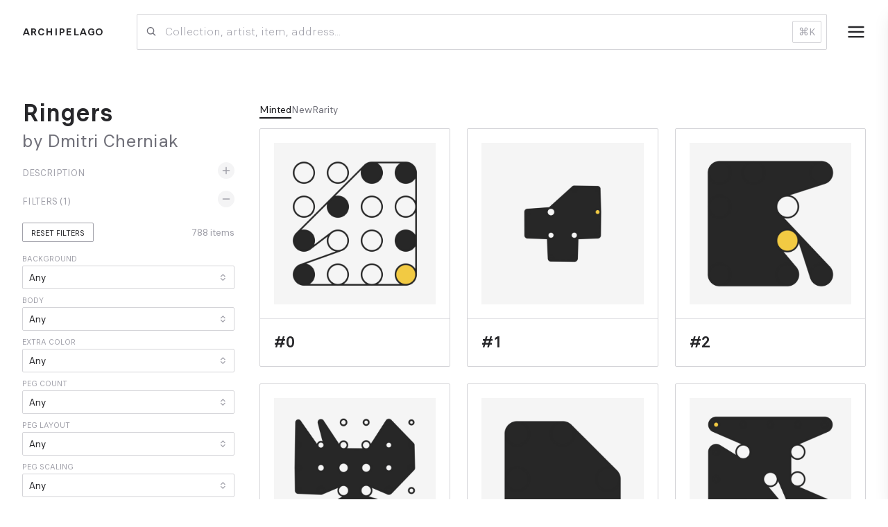

--- FILE ---
content_type: text/html; charset=utf-8
request_url: https://archipelago.art/collections/ringers?wrap-orientation=balanced
body_size: 70783
content:
<!DOCTYPE html><html lang="en"><head><script>
(() => {
  function setDark(dark) {
    document.documentElement.classList.toggle('dark', dark);
  }
  const mql = window.matchMedia('(prefers-color-scheme: dark)');
  function updateDark() {
    const fromLocalStorage = localStorage.getItem('theme');
    if (fromLocalStorage != null) {
      setDark(fromLocalStorage === 'dark');
      return;
    }
    setDark(mql.matches);
  }
  mql.addEventListener('change', updateDark);
  window.addEventListener('storage', updateDark);
  updateDark();
})();
</script><link rel="preload" href="/fonts/Finder-Variable.woff2" as="font" type="font/woff2" crossorigin="true"/><link rel="preconnect" href="https://fonts.googleapis.com"/><link rel="preconnect" href="https://fonts.gstatic.com" crossorigin="true"/><link rel="preconnect" href="https://fonts.gstatic.com" crossorigin /><meta name="viewport" content="width=device-width"/><meta charSet="utf-8"/><meta property="twitter:site" content="@archipelago_art"/><meta name="twitter:card" content="summary_large_image"/><meta property="twitter:title" content="Ringers by Dmitri Cherniak | Archipelago"/><meta property="og:title" content="Ringers by Dmitri Cherniak | Archipelago"/><meta property="og:image" content="https://static.archipelago.art/tokens/1200p/artblocks/13/000000"/><meta property="twitter:image" content="https://static.archipelago.art/tokens/social/artblocks/13/000000"/><meta property="og:description" content="There are an almost infinite number of ways to wrap a string around a set of pegs. On the surface it may seem like a simple concept but prepare to be surprised and delighted at the variety of combinations the algorithm can produce. Each output from &#x27;Ringers&#x27; is derived from a unique transaction hash and generated in Javascript in the browser. Feature variations include peg count, sizing, layout, wrap orientation, and a few colorful flourishes for good measure."/><meta property="twitter:description" content="There are an almost infinite number of ways to wrap a string around a set of pegs. On the surface it may seem like a simple concept but prepare to be surprised and delighted at the variety of combinations the algorithm can produce. Each output from &#x27;Ringers&#x27; is derived from a unique transaction hash and generated in Javascript in the browser. Feature variations include peg count, sizing, layout, wrap orientation, and a few colorful flourishes for good measure."/><meta name="description" content="There are an almost infinite number of ways to wrap a string around a set of pegs. On the surface it may seem like a simple concept but prepare to be surprised and delighted at the variety of combinations the algorithm can produce. Each output from &#x27;Ringers&#x27; is derived from a unique transaction hash and generated in Javascript in the browser. Feature variations include peg count, sizing, layout, wrap orientation, and a few colorful flourishes for good measure."/><title>Ringers | Archipelago</title><meta name="next-head-count" content="12"/><link rel="preload" href="/_next/static/css/68fb8088fcbb8efb.css" as="style"/><link rel="stylesheet" href="/_next/static/css/68fb8088fcbb8efb.css" data-n-g=""/><noscript data-n-css=""></noscript><script defer="" nomodule="" src="/_next/static/chunks/polyfills-5cd94c89d3acac5f.js"></script><script src="/_next/static/chunks/webpack-ed58237f80949d27.js" defer=""></script><script src="/_next/static/chunks/framework-dc33c0b5493501f0.js" defer=""></script><script src="/_next/static/chunks/main-8edf27b281da0828.js" defer=""></script><script src="/_next/static/chunks/pages/_app-ef37ea70d303cfaa.js" defer=""></script><script src="/_next/static/chunks/828-8558df00c5106ac2.js" defer=""></script><script src="/_next/static/chunks/517-f3365c72c2dede02.js" defer=""></script><script src="/_next/static/chunks/90-99d1d4e16caf0f1b.js" defer=""></script><script src="/_next/static/chunks/339-1dd47b3006a974a1.js" defer=""></script><script src="/_next/static/chunks/432-2c61e4307e57bfb4.js" defer=""></script><script src="/_next/static/chunks/pages/collections/%5Bslug%5D-431865d8b43c6d68.js" defer=""></script><script src="/_next/static/Nbw6JuiRZnO6ssv2d5WMA/_buildManifest.js" defer=""></script><script src="/_next/static/Nbw6JuiRZnO6ssv2d5WMA/_ssgManifest.js" defer=""></script><script src="/_next/static/Nbw6JuiRZnO6ssv2d5WMA/_middlewareManifest.js" defer=""></script><style id="__jsx-2979766058">.search-item.jsx-2979766058{height:90px;position:relative;}.search-image.jsx-2979766058{object-fit:contain;height:70px;width:70px;}</style><style id="__jsx-4075181303">.menu-bg.jsx-4075181303{width:100vw;height:100vh;left:0;top:0;}.menu-wrapper.jsx-4075181303{height:100vh;width:360px;max-width:82vw;top:0;right:-360px;-webkit-transform:translateX(0px);-ms-transform:translateX(0px);transform:translateX(0px);-webkit-transition:all 0.3s ease;transition:all 0.3s ease;}</style><style id="__jsx-3884063403">.trait-name.jsx-3884063403{max-width:205px;overflow:hidden;text-overflow:ellipsis;}@media (max-width:767.9px){.trait-name.jsx-3884063403{width:100%;max-width:67vw;}}.only-button.jsx-3884063403{-webkit-transform:translateY(calc(-50% + 1px));-ms-transform:translateY(calc(-50% + 1px));transform:translateY(calc(-50% + 1px));}</style><style id="__jsx-1470425676">.archi-tooltip.jsx-1470425676{display:none;width:200px;}.archi-badge.jsx-1470425676:hover .archi-tooltip.jsx-1470425676{display:block;}</style><style id="__jsx-3001569438">.image-holder.jsx-3001569438{max-width:100%;-webkit-transition:all 0.15s ease-in-out;transition:all 0.15s ease-in-out;}.image-holder.jsx-3001569438:hover{position:relative;-webkit-transform:translateY(-2px);-ms-transform:translateY(-2px);transform:translateY(-2px);}.grid-container.jsx-3001569438{display:grid;grid-gap:1.5rem;}@media only screen and (max-width:1139.9px){.grid-container.jsx-3001569438{grid-gap:0.75rem;grid-template-columns:repeat(2,1fr);}}@media only screen and (min-width:1140px){.grid-container.jsx-3001569438{grid-template-columns:repeat(3,1fr);}}@media only screen and (min-width:1640px){.grid-container.jsx-3001569438{grid-template-columns:repeat(4,1fr);}}@media only screen and (min-width:2140px){.grid-container.jsx-3001569438{grid-template-columns:repeat(5,1fr);}}@media only screen and (min-width:2440px){.grid-container.jsx-3001569438{grid-template-columns:repeat(6,1fr);}}@media only screen and (min-width:3040px){.grid-container.jsx-3001569438{grid-template-columns:repeat(8,1fr);}}</style><style id="__jsx-1021158694">@media (min-width:768px){.trait-gallery-content.jsx-1021158694{display:-webkit-box;display:-webkit-flex;display:-ms-flexbox;display:flex;}.trait-gallery-sidebar.jsx-1021158694{position:-webkit-sticky;position:sticky;width:330px;top:0;height:100%;}.sidebar-content.jsx-1021158694{width:100%;height:100vh;overflow-y:scroll;-webkit-scrollbar-color:#ccc rgba(255,255,255,0);-moz-scrollbar-color:#ccc rgba(255,255,255,0);-ms-scrollbar-color:#ccc rgba(255,255,255,0);scrollbar-color:#ccc rgba(255,255,255,0);}.trait-gallery-display.jsx-1021158694{margin-left:1rem;width:calc(100vw - 330px - 4rem);}}</style><style data-href="https://fonts.googleapis.com/css2?family=Inter:wght@400;500;700&display=swap">@font-face{font-family:'Inter';font-style:normal;font-weight:400;font-display:swap;src:url(https://fonts.gstatic.com/s/inter/v13/UcCO3FwrK3iLTeHuS_fvQtMwCp50KnMw2boKoduKmMEVuLyfMZs.woff) format('woff')}@font-face{font-family:'Inter';font-style:normal;font-weight:500;font-display:swap;src:url(https://fonts.gstatic.com/s/inter/v13/UcCO3FwrK3iLTeHuS_fvQtMwCp50KnMw2boKoduKmMEVuI6fMZs.woff) format('woff')}@font-face{font-family:'Inter';font-style:normal;font-weight:700;font-display:swap;src:url(https://fonts.gstatic.com/s/inter/v13/UcCO3FwrK3iLTeHuS_fvQtMwCp50KnMw2boKoduKmMEVuFuYMZs.woff) format('woff')}@font-face{font-family:'Inter';font-style:normal;font-weight:400;font-display:swap;src:url(https://fonts.gstatic.com/s/inter/v13/UcC73FwrK3iLTeHuS_fvQtMwCp50KnMa2JL7W0Q5n-wU.woff2) format('woff2');unicode-range:U+0460-052F,U+1C80-1C88,U+20B4,U+2DE0-2DFF,U+A640-A69F,U+FE2E-FE2F}@font-face{font-family:'Inter';font-style:normal;font-weight:400;font-display:swap;src:url(https://fonts.gstatic.com/s/inter/v13/UcC73FwrK3iLTeHuS_fvQtMwCp50KnMa0ZL7W0Q5n-wU.woff2) format('woff2');unicode-range:U+0301,U+0400-045F,U+0490-0491,U+04B0-04B1,U+2116}@font-face{font-family:'Inter';font-style:normal;font-weight:400;font-display:swap;src:url(https://fonts.gstatic.com/s/inter/v13/UcC73FwrK3iLTeHuS_fvQtMwCp50KnMa2ZL7W0Q5n-wU.woff2) format('woff2');unicode-range:U+1F00-1FFF}@font-face{font-family:'Inter';font-style:normal;font-weight:400;font-display:swap;src:url(https://fonts.gstatic.com/s/inter/v13/UcC73FwrK3iLTeHuS_fvQtMwCp50KnMa1pL7W0Q5n-wU.woff2) format('woff2');unicode-range:U+0370-03FF}@font-face{font-family:'Inter';font-style:normal;font-weight:400;font-display:swap;src:url(https://fonts.gstatic.com/s/inter/v13/UcC73FwrK3iLTeHuS_fvQtMwCp50KnMa2pL7W0Q5n-wU.woff2) format('woff2');unicode-range:U+0102-0103,U+0110-0111,U+0128-0129,U+0168-0169,U+01A0-01A1,U+01AF-01B0,U+0300-0301,U+0303-0304,U+0308-0309,U+0323,U+0329,U+1EA0-1EF9,U+20AB}@font-face{font-family:'Inter';font-style:normal;font-weight:400;font-display:swap;src:url(https://fonts.gstatic.com/s/inter/v13/UcC73FwrK3iLTeHuS_fvQtMwCp50KnMa25L7W0Q5n-wU.woff2) format('woff2');unicode-range:U+0100-02AF,U+0304,U+0308,U+0329,U+1E00-1E9F,U+1EF2-1EFF,U+2020,U+20A0-20AB,U+20AD-20CF,U+2113,U+2C60-2C7F,U+A720-A7FF}@font-face{font-family:'Inter';font-style:normal;font-weight:400;font-display:swap;src:url(https://fonts.gstatic.com/s/inter/v13/UcC73FwrK3iLTeHuS_fvQtMwCp50KnMa1ZL7W0Q5nw.woff2) format('woff2');unicode-range:U+0000-00FF,U+0131,U+0152-0153,U+02BB-02BC,U+02C6,U+02DA,U+02DC,U+0304,U+0308,U+0329,U+2000-206F,U+2074,U+20AC,U+2122,U+2191,U+2193,U+2212,U+2215,U+FEFF,U+FFFD}@font-face{font-family:'Inter';font-style:normal;font-weight:500;font-display:swap;src:url(https://fonts.gstatic.com/s/inter/v13/UcC73FwrK3iLTeHuS_fvQtMwCp50KnMa2JL7W0Q5n-wU.woff2) format('woff2');unicode-range:U+0460-052F,U+1C80-1C88,U+20B4,U+2DE0-2DFF,U+A640-A69F,U+FE2E-FE2F}@font-face{font-family:'Inter';font-style:normal;font-weight:500;font-display:swap;src:url(https://fonts.gstatic.com/s/inter/v13/UcC73FwrK3iLTeHuS_fvQtMwCp50KnMa0ZL7W0Q5n-wU.woff2) format('woff2');unicode-range:U+0301,U+0400-045F,U+0490-0491,U+04B0-04B1,U+2116}@font-face{font-family:'Inter';font-style:normal;font-weight:500;font-display:swap;src:url(https://fonts.gstatic.com/s/inter/v13/UcC73FwrK3iLTeHuS_fvQtMwCp50KnMa2ZL7W0Q5n-wU.woff2) format('woff2');unicode-range:U+1F00-1FFF}@font-face{font-family:'Inter';font-style:normal;font-weight:500;font-display:swap;src:url(https://fonts.gstatic.com/s/inter/v13/UcC73FwrK3iLTeHuS_fvQtMwCp50KnMa1pL7W0Q5n-wU.woff2) format('woff2');unicode-range:U+0370-03FF}@font-face{font-family:'Inter';font-style:normal;font-weight:500;font-display:swap;src:url(https://fonts.gstatic.com/s/inter/v13/UcC73FwrK3iLTeHuS_fvQtMwCp50KnMa2pL7W0Q5n-wU.woff2) format('woff2');unicode-range:U+0102-0103,U+0110-0111,U+0128-0129,U+0168-0169,U+01A0-01A1,U+01AF-01B0,U+0300-0301,U+0303-0304,U+0308-0309,U+0323,U+0329,U+1EA0-1EF9,U+20AB}@font-face{font-family:'Inter';font-style:normal;font-weight:500;font-display:swap;src:url(https://fonts.gstatic.com/s/inter/v13/UcC73FwrK3iLTeHuS_fvQtMwCp50KnMa25L7W0Q5n-wU.woff2) format('woff2');unicode-range:U+0100-02AF,U+0304,U+0308,U+0329,U+1E00-1E9F,U+1EF2-1EFF,U+2020,U+20A0-20AB,U+20AD-20CF,U+2113,U+2C60-2C7F,U+A720-A7FF}@font-face{font-family:'Inter';font-style:normal;font-weight:500;font-display:swap;src:url(https://fonts.gstatic.com/s/inter/v13/UcC73FwrK3iLTeHuS_fvQtMwCp50KnMa1ZL7W0Q5nw.woff2) format('woff2');unicode-range:U+0000-00FF,U+0131,U+0152-0153,U+02BB-02BC,U+02C6,U+02DA,U+02DC,U+0304,U+0308,U+0329,U+2000-206F,U+2074,U+20AC,U+2122,U+2191,U+2193,U+2212,U+2215,U+FEFF,U+FFFD}@font-face{font-family:'Inter';font-style:normal;font-weight:700;font-display:swap;src:url(https://fonts.gstatic.com/s/inter/v13/UcC73FwrK3iLTeHuS_fvQtMwCp50KnMa2JL7W0Q5n-wU.woff2) format('woff2');unicode-range:U+0460-052F,U+1C80-1C88,U+20B4,U+2DE0-2DFF,U+A640-A69F,U+FE2E-FE2F}@font-face{font-family:'Inter';font-style:normal;font-weight:700;font-display:swap;src:url(https://fonts.gstatic.com/s/inter/v13/UcC73FwrK3iLTeHuS_fvQtMwCp50KnMa0ZL7W0Q5n-wU.woff2) format('woff2');unicode-range:U+0301,U+0400-045F,U+0490-0491,U+04B0-04B1,U+2116}@font-face{font-family:'Inter';font-style:normal;font-weight:700;font-display:swap;src:url(https://fonts.gstatic.com/s/inter/v13/UcC73FwrK3iLTeHuS_fvQtMwCp50KnMa2ZL7W0Q5n-wU.woff2) format('woff2');unicode-range:U+1F00-1FFF}@font-face{font-family:'Inter';font-style:normal;font-weight:700;font-display:swap;src:url(https://fonts.gstatic.com/s/inter/v13/UcC73FwrK3iLTeHuS_fvQtMwCp50KnMa1pL7W0Q5n-wU.woff2) format('woff2');unicode-range:U+0370-03FF}@font-face{font-family:'Inter';font-style:normal;font-weight:700;font-display:swap;src:url(https://fonts.gstatic.com/s/inter/v13/UcC73FwrK3iLTeHuS_fvQtMwCp50KnMa2pL7W0Q5n-wU.woff2) format('woff2');unicode-range:U+0102-0103,U+0110-0111,U+0128-0129,U+0168-0169,U+01A0-01A1,U+01AF-01B0,U+0300-0301,U+0303-0304,U+0308-0309,U+0323,U+0329,U+1EA0-1EF9,U+20AB}@font-face{font-family:'Inter';font-style:normal;font-weight:700;font-display:swap;src:url(https://fonts.gstatic.com/s/inter/v13/UcC73FwrK3iLTeHuS_fvQtMwCp50KnMa25L7W0Q5n-wU.woff2) format('woff2');unicode-range:U+0100-02AF,U+0304,U+0308,U+0329,U+1E00-1E9F,U+1EF2-1EFF,U+2020,U+20A0-20AB,U+20AD-20CF,U+2113,U+2C60-2C7F,U+A720-A7FF}@font-face{font-family:'Inter';font-style:normal;font-weight:700;font-display:swap;src:url(https://fonts.gstatic.com/s/inter/v13/UcC73FwrK3iLTeHuS_fvQtMwCp50KnMa1ZL7W0Q5nw.woff2) format('woff2');unicode-range:U+0000-00FF,U+0131,U+0152-0153,U+02BB-02BC,U+02C6,U+02DA,U+02DC,U+0304,U+0308,U+0329,U+2000-206F,U+2074,U+20AC,U+2122,U+2191,U+2193,U+2212,U+2215,U+FEFF,U+FFFD}</style></head><body><div id="__next" data-reactroot=""><div class="relative max-w"><div class="min-h-screen pb-[122px]"><div><div class="fixed bottom-12 right-3 z-50 w-full max-w-lg flex flex-col gap-3 justify-center items-center"></div><div class="sm:hidden w-full top-0"><div class="jsx-2979766058 relative !z-40"><input style="margin-bottom:-1px;font-feature-settings:inherit" placeholder="Collection, artist, item, address..." value="" class="jsx-2979766058 border-b sm:border border-gray-300 dark:border-gray-700 focus:border-gray-800 dark:focus:border-gray-400 focus:shadow-lg bg-transparent pr-3 pl-10 py-3 outline-none sm:rounded-sm w-full font-light text-base bg-white "/><svg stroke="currentColor" fill="none" stroke-width="0" viewBox="0 0 24 24" class="absolute left-3 top-1/2 -translate-y-1/2 text-gray-500" height="1em" width="1em" xmlns="http://www.w3.org/2000/svg"><path fill-rule="evenodd" clip-rule="evenodd" d="M18.319 14.4326C20.7628 11.2941 20.542 6.75347 17.6569 3.86829C14.5327 0.744098 9.46734 0.744098 6.34315 3.86829C3.21895 6.99249 3.21895 12.0578 6.34315 15.182C9.22833 18.0672 13.769 18.2879 16.9075 15.8442C16.921 15.8595 16.9351 15.8745 16.9497 15.8891L21.1924 20.1317C21.5829 20.5223 22.2161 20.5223 22.6066 20.1317C22.9971 19.7412 22.9971 19.1081 22.6066 18.7175L18.364 14.4749C18.3493 14.4603 18.3343 14.4462 18.319 14.4326ZM16.2426 5.28251C18.5858 7.62565 18.5858 11.4246 16.2426 13.7678C13.8995 16.1109 10.1005 16.1109 7.75736 13.7678C5.41421 11.4246 5.41421 7.62565 7.75736 5.28251C10.1005 2.93936 13.8995 2.93936 16.2426 5.28251Z" fill="currentColor"></path></svg><span class="jsx-2979766058 invisible sm:visible absolute px-2 py-1 top-1/2 -translate-y-1/2 right-2 text-sm rounded-sm border border-gray-300 dark:border-gray-600 text-gray-400 pointer-events-none"><span class="jsx-2979766058 px-[5px] mr-1 rounded-sm bg-gray-200 dark:bg-gray-700"></span>K</span></div></div><div class="px-3 sm:px-8 py-3 sm:py-5 mb-5 sm:mb-8 flex justify-between items-center"><div><a class="uppercase text-[16px] font-bold tracking-wide" href="/">Archipelago</a></div><div class="hidden sm:flex flex-grow items-center"><div class="jsx-2979766058 relative !z-40 flex-grow ml-12 mr-0"><input style="margin-bottom:-1px;font-feature-settings:inherit" placeholder="Collection, artist, item, address..." value="" class="jsx-2979766058 border-b sm:border border-gray-300 dark:border-gray-700 focus:border-gray-800 dark:focus:border-gray-400 focus:shadow-lg bg-transparent pr-3 pl-10 py-3 outline-none sm:rounded-sm w-full font-light text-base bg-white "/><svg stroke="currentColor" fill="none" stroke-width="0" viewBox="0 0 24 24" class="absolute left-3 top-1/2 -translate-y-1/2 text-gray-500" height="1em" width="1em" xmlns="http://www.w3.org/2000/svg"><path fill-rule="evenodd" clip-rule="evenodd" d="M18.319 14.4326C20.7628 11.2941 20.542 6.75347 17.6569 3.86829C14.5327 0.744098 9.46734 0.744098 6.34315 3.86829C3.21895 6.99249 3.21895 12.0578 6.34315 15.182C9.22833 18.0672 13.769 18.2879 16.9075 15.8442C16.921 15.8595 16.9351 15.8745 16.9497 15.8891L21.1924 20.1317C21.5829 20.5223 22.2161 20.5223 22.6066 20.1317C22.9971 19.7412 22.9971 19.1081 22.6066 18.7175L18.364 14.4749C18.3493 14.4603 18.3343 14.4462 18.319 14.4326ZM16.2426 5.28251C18.5858 7.62565 18.5858 11.4246 16.2426 13.7678C13.8995 16.1109 10.1005 16.1109 7.75736 13.7678C5.41421 11.4246 5.41421 7.62565 7.75736 5.28251C10.1005 2.93936 13.8995 2.93936 16.2426 5.28251Z" fill="currentColor"></path></svg><span class="jsx-2979766058 invisible sm:visible absolute px-2 py-1 top-1/2 -translate-y-1/2 right-2 text-sm rounded-sm border border-gray-300 dark:border-gray-600 text-gray-400 pointer-events-none"><span class="jsx-2979766058 px-[5px] mr-1 rounded-sm bg-gray-200 dark:bg-gray-700"></span>K</span></div></div><div class="flex items-center"><div class="jsx-4075181303"><button class="jsx-4075181303 ml-5 cursor-pointer rounded-full hover:bg-gray-200 dark:hover:bg-gray-800 box-content text-2xl p-2 -mr-2 text-2xl"><svg stroke="currentColor" fill="none" stroke-width="0" viewBox="0 0 24 24" height="1em" width="1em" xmlns="http://www.w3.org/2000/svg"><path d="M2 6C2 5.44772 2.44772 5 3 5H21C21.5523 5 22 5.44772 22 6C22 6.55228 21.5523 7 21 7H3C2.44772 7 2 6.55228 2 6Z" fill="currentColor"></path><path d="M2 12.0322C2 11.4799 2.44772 11.0322 3 11.0322H21C21.5523 11.0322 22 11.4799 22 12.0322C22 12.5845 21.5523 13.0322 21 13.0322H3C2.44772 13.0322 2 12.5845 2 12.0322Z" fill="currentColor"></path><path d="M3 17.0645C2.44772 17.0645 2 17.5122 2 18.0645C2 18.6167 2.44772 19.0645 3 19.0645H21C21.5523 19.0645 22 18.6167 22 18.0645C22 17.5122 21.5523 17.0645 21 17.0645H3Z" fill="currentColor"></path></svg></button><div class="jsx-4075181303 menu-wrapper fixed bg-white dark:bg-gray-800 shadow-xl border-l border-gray-200 dark:border-gray-600 transition z-50"><div class="jsx-4075181303 h-full p-5 sm:px-10 sm:pt-8 hidden"><div class="jsx-4075181303 flex justify-end text-2xl"><button class="jsx-4075181303"><svg stroke="currentColor" fill="none" stroke-width="0" viewBox="0 0 24 24" height="1em" width="1em" xmlns="http://www.w3.org/2000/svg"><path d="M6.2253 4.81108C5.83477 4.42056 5.20161 4.42056 4.81108 4.81108C4.42056 5.20161 4.42056 5.83477 4.81108 6.2253L10.5858 12L4.81114 17.7747C4.42062 18.1652 4.42062 18.7984 4.81114 19.1889C5.20167 19.5794 5.83483 19.5794 6.22535 19.1889L12 13.4142L17.7747 19.1889C18.1652 19.5794 18.7984 19.5794 19.1889 19.1889C19.5794 18.7984 19.5794 18.1652 19.1889 17.7747L13.4142 12L19.189 6.2253C19.5795 5.83477 19.5795 5.20161 19.189 4.81108C18.7985 4.42056 18.1653 4.42056 17.7748 4.81108L12 10.5858L6.2253 4.81108Z" fill="currentColor"></path></svg></button></div><div class="jsx-4075181303 relative flex flex-col h-full min-h-[500px]"><div class="jsx-4075181303 text-right text-xl sm:text-2xl"><ul class="jsx-4075181303 mt-12"><li class="jsx-4075181303 mb-5"><a class="jsx-4075181303 " href="/">Collections</a></li><li class="jsx-4075181303 text-muted text-base mb-1"><a class="jsx-4075181303 hover:text-black dark:hover:text-white" href="/collections/fidenza">Fidenza</a></li><li class="jsx-4075181303 text-muted text-base mb-1"><a class="jsx-4075181303 hover:text-black dark:hover:text-white" href="/collections/chromie-squiggle">Chromie Squiggle</a></li><li class="jsx-4075181303 text-muted text-base mb-1"><a class="jsx-4075181303 hover:text-black dark:hover:text-white" href="/collections/ringers">Ringers</a></li><li class="jsx-4075181303 text-muted text-base mt-5"><a class="jsx-4075181303 hover:text-black dark:hover:text-white" href="/">View all →</a></li></ul></div><div class="jsx-4075181303 absolute bottom-0 -translate-y-1/2 w-full"><div class="jsx-4075181303 flex w-full justify-between items-center pb-12 sm:pb-3"><button class="jsx-4075181303 text-3xl text-gray-400 dark:text-gray-500">...</button><div class="flex gap-x-4 justify-center items-center"><a href="https://discord.gg/jSazajr7JK" class="text-muted hover:text-gray-600 dark:hover:text-gray-500" target="_blank"><span class="sr-only">Discord</span><svg stroke="currentColor" fill="currentColor" stroke-width="0" viewBox="0 0 640 512" class="h-6 w-6" aria-hidden="true" height="1em" width="1em" xmlns="http://www.w3.org/2000/svg"><path d="M524.531,69.836a1.5,1.5,0,0,0-.764-.7A485.065,485.065,0,0,0,404.081,32.03a1.816,1.816,0,0,0-1.923.91,337.461,337.461,0,0,0-14.9,30.6,447.848,447.848,0,0,0-134.426,0,309.541,309.541,0,0,0-15.135-30.6,1.89,1.89,0,0,0-1.924-.91A483.689,483.689,0,0,0,116.085,69.137a1.712,1.712,0,0,0-.788.676C39.068,183.651,18.186,294.69,28.43,404.354a2.016,2.016,0,0,0,.765,1.375A487.666,487.666,0,0,0,176.02,479.918a1.9,1.9,0,0,0,2.063-.676A348.2,348.2,0,0,0,208.12,430.4a1.86,1.86,0,0,0-1.019-2.588,321.173,321.173,0,0,1-45.868-21.853,1.885,1.885,0,0,1-.185-3.126c3.082-2.309,6.166-4.711,9.109-7.137a1.819,1.819,0,0,1,1.9-.256c96.229,43.917,200.41,43.917,295.5,0a1.812,1.812,0,0,1,1.924.233c2.944,2.426,6.027,4.851,9.132,7.16a1.884,1.884,0,0,1-.162,3.126,301.407,301.407,0,0,1-45.89,21.83,1.875,1.875,0,0,0-1,2.611,391.055,391.055,0,0,0,30.014,48.815,1.864,1.864,0,0,0,2.063.7A486.048,486.048,0,0,0,610.7,405.729a1.882,1.882,0,0,0,.765-1.352C623.729,277.594,590.933,167.465,524.531,69.836ZM222.491,337.58c-28.972,0-52.844-26.587-52.844-59.239S193.056,219.1,222.491,219.1c29.665,0,53.306,26.82,52.843,59.239C275.334,310.993,251.924,337.58,222.491,337.58Zm195.38,0c-28.971,0-52.843-26.587-52.843-59.239S388.437,219.1,417.871,219.1c29.667,0,53.307,26.82,52.844,59.239C470.715,310.993,447.538,337.58,417.871,337.58Z"></path></svg></a><a href="https://github.com/archipelago-art" class="text-muted hover:text-gray-600 dark:hover:text-gray-500" target="_blank"><span class="sr-only">Github</span><svg stroke="currentColor" fill="currentColor" stroke-width="0" viewBox="0 0 1024 1024" class="h-6 w-6" aria-hidden="true" height="1em" width="1em" xmlns="http://www.w3.org/2000/svg"><path d="M511.6 76.3C264.3 76.2 64 276.4 64 523.5 64 718.9 189.3 885 363.8 946c23.5 5.9 19.9-10.8 19.9-22.2v-77.5c-135.7 15.9-141.2-73.9-150.3-88.9C215 726 171.5 718 184.5 703c30.9-15.9 62.4 4 98.9 57.9 26.4 39.1 77.9 32.5 104 26 5.7-23.5 17.9-44.5 34.7-60.8-140.6-25.2-199.2-111-199.2-213 0-49.5 16.3-95 48.3-131.7-20.4-60.5 1.9-112.3 4.9-120 58.1-5.2 118.5 41.6 123.2 45.3 33-8.9 70.7-13.6 112.9-13.6 42.4 0 80.2 4.9 113.5 13.9 11.3-8.6 67.3-48.8 121.3-43.9 2.9 7.7 24.7 58.3 5.5 118 32.4 36.8 48.9 82.7 48.9 132.3 0 102.2-59 188.1-200 212.9a127.5 127.5 0 0 1 38.1 91v112.5c.8 9 0 17.9 15 17.9 177.1-59.7 304.6-227 304.6-424.1 0-247.2-200.4-447.3-447.5-447.3z"></path></svg></a><a href="https://twitter.com/archipelago_art" class="text-muted hover:text-gray-600 dark:hover:text-gray-500" target="_blank"><span class="sr-only">Twitter</span><svg stroke="currentColor" fill="currentColor" stroke-width="0" viewBox="0 0 1024 1024" class="h-6 w-6" aria-hidden="true" height="1em" width="1em" xmlns="http://www.w3.org/2000/svg"><path d="M928 254.3c-30.6 13.2-63.9 22.7-98.2 26.4a170.1 170.1 0 0 0 75-94 336.64 336.64 0 0 1-108.2 41.2A170.1 170.1 0 0 0 672 174c-94.5 0-170.5 76.6-170.5 170.6 0 13.2 1.6 26.4 4.2 39.1-141.5-7.4-267.7-75-351.6-178.5a169.32 169.32 0 0 0-23.2 86.1c0 59.2 30.1 111.4 76 142.1a172 172 0 0 1-77.1-21.7v2.1c0 82.9 58.6 151.6 136.7 167.4a180.6 180.6 0 0 1-44.9 5.8c-11.1 0-21.6-1.1-32.2-2.6C211 652 273.9 701.1 348.8 702.7c-58.6 45.9-132 72.9-211.7 72.9-14.3 0-27.5-.5-41.2-2.1C171.5 822 261.2 850 357.8 850 671.4 850 843 590.2 843 364.7c0-7.4 0-14.8-.5-22.2 33.2-24.3 62.3-54.4 85.5-88.2z"></path></svg></a></div></div></div></div></div></div></div></div></div><div class="p-3  sm:px-8 pb-20" style="min-height:70vh"><div class="jsx-1021158694 trait-gallery-content w-full"><div class="jsx-1021158694 trait-gallery-sidebar"><div class="jsx-1021158694 sidebar-content p-0 pt-2 md:pr-5 mb-5 md:pb-20"><h3 class="jsx-1021158694 text-3xl md:text-4xl mb-1 font-bold leading-none">Ringers</h3><h3 class="jsx-1021158694 text-xl md:text-2xl text-muted  mb-5">by <!-- -->Dmitri Cherniak</h3><div><div class="flex justify-between"><h5 class="text-[14px] uppercase text-gray-400 mb-2">Description</h5><button class="text-gray-400 ml-2 rounded-full focus:outline-none bg-gray-100 hover:bg-gray-200 dark:bg-gray-700 dark:hover:bg-gray-600 hover:text-gray-600 dark:hover:text-gray-400 focus:ring-1 focus:ring-black dark:focus:ring-white leading-none" style="transform:translateY(-5px);width:24px;height:24px"><svg stroke="currentColor" fill="none" stroke-width="0" viewBox="0 0 24 24" class="rounded-full cursor-pointer p-1 box-content transition duration-150 leading-none" height="1em" width="1em" xmlns="http://www.w3.org/2000/svg"><path d="M12 4C11.4477 4 11 4.44772 11 5V11H5C4.44772 11 4 11.4477 4 12C4 12.5523 4.44772 13 5 13H11V19C11 19.5523 11.4477 20 12 20C12.5523 20 13 19.5523 13 19V13H19C19.5523 13 20 12.5523 20 12C20 11.4477 19.5523 11 19 11H13V5C13 4.44772 12.5523 4 12 4Z" fill="currentColor"></path></svg></button></div><div id="collapsing-container" class="overflow-y-hidden overflow-x-visible ease-in-out transition-none" style="max-height:0px"><div class="jsx-1021158694 text-gray-600 dark:text-gray-200"><p class="font-sans-plain text-gray-700 dark:text-gray-100 lg:leading-relaxed !text-[14px] lg:!text-[16px] mb-3">There are an almost infinite number of ways to wrap a string around a set of pegs. On the surface it may seem like a simple concept but prepare to be surprised and delighted at the variety of combinations the algorithm can produce. Each output from &#x27;Ringers&#x27; is derived from a unique transaction hash and generated in Javascript in the browser. Feature variations include peg count, sizing, layout, wrap orientation, and a few colorful flourishes for good measure.</p></div></div></div><div class="mt-3"><div class="flex justify-between"><h5 class="text-[14px] uppercase text-gray-400 mb-2">Filters</h5><button class="text-gray-400 ml-2 rounded-full focus:outline-none bg-gray-100 hover:bg-gray-200 dark:bg-gray-700 dark:hover:bg-gray-600 hover:text-gray-600 dark:hover:text-gray-400 focus:ring-1 focus:ring-black dark:focus:ring-white leading-none" style="transform:translateY(-5px);width:24px;height:24px"><svg stroke="currentColor" fill="none" stroke-width="0" viewBox="0 0 24 24" class="rounded-full cursor-pointer p-1 box-content transition duration-150 leading-none" height="1em" width="1em" xmlns="http://www.w3.org/2000/svg"><path d="M4 12C4 11.4477 4.44772 11 5 11H19C19.5523 11 20 11.4477 20 12C20 12.5523 19.5523 13 19 13H5C4.44772 13 4 12.5523 4 12Z" fill="currentColor"></path></svg></button></div><div id="collapsing-container" class="overflow-y-hidden overflow-x-visible ease-in-out transition-none" style="max-height:999px"><div class="jsx-1021158694 flex justify-between items-center overflow"><button class="text-center disabled:pointer-events-none px-3 py-1 text-xs rounded-sm relative bg-white dark:bg-transparent border border-gray-400 focus:border-black hover:border-gray-500 dark:border-gray-600 dark:hover:border-white dark:hover:text-white dark:text-gray-200 dark:focus:border-white outline-none focus:outline-none disabled:text-gray-400 dark:disabled:text-gray-600 uppercase my-3"><svg class="absolute top-1/2 left-1/2 -translate-x-1/2 -translate-y-1/2 hidden" xmlns="http://www.w3.org/2000/svg" viewBox="0 44 52 12" width="20" height="20"><circle fill="currentColor" cx="6" cy="50" r="6"><animate attributeName="opacity" dur="1s" values="0;1;0" repeatCount="indefinite" begin="0.1"></animate></circle><circle fill="currentColor" cx="26" cy="50" r="6"><animate attributeName="opacity" dur="1s" values="0;1;0" repeatCount="indefinite" begin="0.2"></animate></circle><circle fill="currentColor" cx="46" cy="50" r="6"><animate attributeName="opacity" dur="1s" values="0;1;0" repeatCount="indefinite" begin="0.3"></animate></circle></svg><span class=""><span style="padding-top:2px" class="jsx-1021158694 inline-block">Reset filters</span></span></button><span class="jsx-1021158694 text-sm ml-3 text-gray-400">1000<!-- --> <!-- -->items</span></div><div class="jsx-1021158694"><div class="jsx-3884063403 text-sm mb-1 relative"><label class="jsx-3884063403 text-xs text-gray-400 uppercase">Background</label><button class="jsx-3884063403 pr-7 pl-1 py-1 gap-1 border border-1 border-gray-300 dark:border-gray-600 focus:border-gray-600 dark:focus:border-gray-300 rounded-sm relative text-left w-full focus:outline-none flex flex-wrap"><span class="jsx-3884063403 pl-1 border border-transparent">Any</span><svg stroke="currentColor" fill="none" stroke-width="0" viewBox="0 0 24 24" class="absolute right-2 top-1/2 -translate-y-1/2 text-gray-400" height="1em" width="1em" xmlns="http://www.w3.org/2000/svg"><path d="M6 9.65685L7.41421 11.0711L11.6569 6.82843L15.8995 11.0711L17.3137 9.65685L11.6569 4L6 9.65685Z" fill="currentColor"></path><path d="M6 14.4433L7.41421 13.0291L11.6569 17.2717L15.8995 13.0291L17.3137 14.4433L11.6569 20.1001L6 14.4433Z" fill="currentColor"></path></svg></button></div><div class="jsx-3884063403 text-sm mb-1 relative"><label class="jsx-3884063403 text-xs text-gray-400 uppercase">Body</label><button class="jsx-3884063403 pr-7 pl-1 py-1 gap-1 border border-1 border-gray-300 dark:border-gray-600 focus:border-gray-600 dark:focus:border-gray-300 rounded-sm relative text-left w-full focus:outline-none flex flex-wrap"><span class="jsx-3884063403 pl-1 border border-transparent">Any</span><svg stroke="currentColor" fill="none" stroke-width="0" viewBox="0 0 24 24" class="absolute right-2 top-1/2 -translate-y-1/2 text-gray-400" height="1em" width="1em" xmlns="http://www.w3.org/2000/svg"><path d="M6 9.65685L7.41421 11.0711L11.6569 6.82843L15.8995 11.0711L17.3137 9.65685L11.6569 4L6 9.65685Z" fill="currentColor"></path><path d="M6 14.4433L7.41421 13.0291L11.6569 17.2717L15.8995 13.0291L17.3137 14.4433L11.6569 20.1001L6 14.4433Z" fill="currentColor"></path></svg></button></div><div class="jsx-3884063403 text-sm mb-1 relative"><label class="jsx-3884063403 text-xs text-gray-400 uppercase">Extra color</label><button class="jsx-3884063403 pr-7 pl-1 py-1 gap-1 border border-1 border-gray-300 dark:border-gray-600 focus:border-gray-600 dark:focus:border-gray-300 rounded-sm relative text-left w-full focus:outline-none flex flex-wrap"><span class="jsx-3884063403 pl-1 border border-transparent">Any</span><svg stroke="currentColor" fill="none" stroke-width="0" viewBox="0 0 24 24" class="absolute right-2 top-1/2 -translate-y-1/2 text-gray-400" height="1em" width="1em" xmlns="http://www.w3.org/2000/svg"><path d="M6 9.65685L7.41421 11.0711L11.6569 6.82843L15.8995 11.0711L17.3137 9.65685L11.6569 4L6 9.65685Z" fill="currentColor"></path><path d="M6 14.4433L7.41421 13.0291L11.6569 17.2717L15.8995 13.0291L17.3137 14.4433L11.6569 20.1001L6 14.4433Z" fill="currentColor"></path></svg></button></div><div class="jsx-3884063403 text-sm mb-1 relative"><label class="jsx-3884063403 text-xs text-gray-400 uppercase">Peg count</label><button class="jsx-3884063403 pr-7 pl-1 py-1 gap-1 border border-1 border-gray-300 dark:border-gray-600 focus:border-gray-600 dark:focus:border-gray-300 rounded-sm relative text-left w-full focus:outline-none flex flex-wrap"><span class="jsx-3884063403 pl-1 border border-transparent">Any</span><svg stroke="currentColor" fill="none" stroke-width="0" viewBox="0 0 24 24" class="absolute right-2 top-1/2 -translate-y-1/2 text-gray-400" height="1em" width="1em" xmlns="http://www.w3.org/2000/svg"><path d="M6 9.65685L7.41421 11.0711L11.6569 6.82843L15.8995 11.0711L17.3137 9.65685L11.6569 4L6 9.65685Z" fill="currentColor"></path><path d="M6 14.4433L7.41421 13.0291L11.6569 17.2717L15.8995 13.0291L17.3137 14.4433L11.6569 20.1001L6 14.4433Z" fill="currentColor"></path></svg></button></div><div class="jsx-3884063403 text-sm mb-1 relative"><label class="jsx-3884063403 text-xs text-gray-400 uppercase">Peg layout</label><button class="jsx-3884063403 pr-7 pl-1 py-1 gap-1 border border-1 border-gray-300 dark:border-gray-600 focus:border-gray-600 dark:focus:border-gray-300 rounded-sm relative text-left w-full focus:outline-none flex flex-wrap"><span class="jsx-3884063403 pl-1 border border-transparent">Any</span><svg stroke="currentColor" fill="none" stroke-width="0" viewBox="0 0 24 24" class="absolute right-2 top-1/2 -translate-y-1/2 text-gray-400" height="1em" width="1em" xmlns="http://www.w3.org/2000/svg"><path d="M6 9.65685L7.41421 11.0711L11.6569 6.82843L15.8995 11.0711L17.3137 9.65685L11.6569 4L6 9.65685Z" fill="currentColor"></path><path d="M6 14.4433L7.41421 13.0291L11.6569 17.2717L15.8995 13.0291L17.3137 14.4433L11.6569 20.1001L6 14.4433Z" fill="currentColor"></path></svg></button></div><div class="jsx-3884063403 text-sm mb-1 relative"><label class="jsx-3884063403 text-xs text-gray-400 uppercase">Peg scaling</label><button class="jsx-3884063403 pr-7 pl-1 py-1 gap-1 border border-1 border-gray-300 dark:border-gray-600 focus:border-gray-600 dark:focus:border-gray-300 rounded-sm relative text-left w-full focus:outline-none flex flex-wrap"><span class="jsx-3884063403 pl-1 border border-transparent">Any</span><svg stroke="currentColor" fill="none" stroke-width="0" viewBox="0 0 24 24" class="absolute right-2 top-1/2 -translate-y-1/2 text-gray-400" height="1em" width="1em" xmlns="http://www.w3.org/2000/svg"><path d="M6 9.65685L7.41421 11.0711L11.6569 6.82843L15.8995 11.0711L17.3137 9.65685L11.6569 4L6 9.65685Z" fill="currentColor"></path><path d="M6 14.4433L7.41421 13.0291L11.6569 17.2717L15.8995 13.0291L17.3137 14.4433L11.6569 20.1001L6 14.4433Z" fill="currentColor"></path></svg></button></div><div class="jsx-3884063403 text-sm mb-1 relative"><label class="jsx-3884063403 text-xs text-gray-400 uppercase">Peg style</label><button class="jsx-3884063403 pr-7 pl-1 py-1 gap-1 border border-1 border-gray-300 dark:border-gray-600 focus:border-gray-600 dark:focus:border-gray-300 rounded-sm relative text-left w-full focus:outline-none flex flex-wrap"><span class="jsx-3884063403 pl-1 border border-transparent">Any</span><svg stroke="currentColor" fill="none" stroke-width="0" viewBox="0 0 24 24" class="absolute right-2 top-1/2 -translate-y-1/2 text-gray-400" height="1em" width="1em" xmlns="http://www.w3.org/2000/svg"><path d="M6 9.65685L7.41421 11.0711L11.6569 6.82843L15.8995 11.0711L17.3137 9.65685L11.6569 4L6 9.65685Z" fill="currentColor"></path><path d="M6 14.4433L7.41421 13.0291L11.6569 17.2717L15.8995 13.0291L17.3137 14.4433L11.6569 20.1001L6 14.4433Z" fill="currentColor"></path></svg></button></div><div class="jsx-3884063403 text-sm mb-1 relative"><label class="jsx-3884063403 text-xs text-gray-400 uppercase">Size</label><button class="jsx-3884063403 pr-7 pl-1 py-1 gap-1 border border-1 border-gray-300 dark:border-gray-600 focus:border-gray-600 dark:focus:border-gray-300 rounded-sm relative text-left w-full focus:outline-none flex flex-wrap"><span class="jsx-3884063403 pl-1 border border-transparent">Any</span><svg stroke="currentColor" fill="none" stroke-width="0" viewBox="0 0 24 24" class="absolute right-2 top-1/2 -translate-y-1/2 text-gray-400" height="1em" width="1em" xmlns="http://www.w3.org/2000/svg"><path d="M6 9.65685L7.41421 11.0711L11.6569 6.82843L15.8995 11.0711L17.3137 9.65685L11.6569 4L6 9.65685Z" fill="currentColor"></path><path d="M6 14.4433L7.41421 13.0291L11.6569 17.2717L15.8995 13.0291L17.3137 14.4433L11.6569 20.1001L6 14.4433Z" fill="currentColor"></path></svg></button></div><div class="jsx-3884063403 text-sm mb-1 relative"><label class="jsx-3884063403 text-xs text-gray-400 uppercase">Wrap orientation</label><button class="jsx-3884063403 pr-7 pl-1 py-1 gap-1 border border-1 border-gray-300 dark:border-gray-600 focus:border-gray-600 dark:focus:border-gray-300 rounded-sm relative text-left w-full focus:outline-none flex flex-wrap"><span class="jsx-3884063403 pl-1 border border-transparent">Any</span><svg stroke="currentColor" fill="none" stroke-width="0" viewBox="0 0 24 24" class="absolute right-2 top-1/2 -translate-y-1/2 text-gray-400" height="1em" width="1em" xmlns="http://www.w3.org/2000/svg"><path d="M6 9.65685L7.41421 11.0711L11.6569 6.82843L15.8995 11.0711L17.3137 9.65685L11.6569 4L6 9.65685Z" fill="currentColor"></path><path d="M6 14.4433L7.41421 13.0291L11.6569 17.2717L15.8995 13.0291L17.3137 14.4433L11.6569 20.1001L6 14.4433Z" fill="currentColor"></path></svg></button></div><div class="jsx-3884063403 text-sm mb-1 relative"><label class="jsx-3884063403 text-xs text-gray-400 uppercase">Wrap style</label><button class="jsx-3884063403 pr-7 pl-1 py-1 gap-1 border border-1 border-gray-300 dark:border-gray-600 focus:border-gray-600 dark:focus:border-gray-300 rounded-sm relative text-left w-full focus:outline-none flex flex-wrap"><span class="jsx-3884063403 pl-1 border border-transparent">Any</span><svg stroke="currentColor" fill="none" stroke-width="0" viewBox="0 0 24 24" class="absolute right-2 top-1/2 -translate-y-1/2 text-gray-400" height="1em" width="1em" xmlns="http://www.w3.org/2000/svg"><path d="M6 9.65685L7.41421 11.0711L11.6569 6.82843L15.8995 11.0711L17.3137 9.65685L11.6569 4L6 9.65685Z" fill="currentColor"></path><path d="M6 14.4433L7.41421 13.0291L11.6569 17.2717L15.8995 13.0291L17.3137 14.4433L11.6569 20.1001L6 14.4433Z" fill="currentColor"></path></svg></button></div></div></div></div></div></div><div class="jsx-1021158694 trait-gallery-display"><div class="jsx-3001569438 "><div class="jsx-3001569438 flex justify-between items-center sm:items-end"><div class="jsx-3001569438 text-xs sm:text-sm text-muted"><div class="jsx-3001569438 inline-block lg:hidden"><div class="relative inline-block text-left z-30"><span id="headlessui-listbox-button-undefined" aria-haspopup="true" aria-expanded="false"><button class="text-center disabled:pointer-events-none px-3 py-1 text-xs rounded-sm relative bg-white dark:bg-transparent border border-gray-400 focus:border-black hover:border-gray-500 dark:border-gray-600 dark:hover:border-white dark:hover:text-white dark:text-gray-200 dark:focus:border-white outline-none focus:outline-none disabled:text-gray-400 dark:disabled:text-gray-600"><svg class="absolute top-1/2 left-1/2 -translate-x-1/2 -translate-y-1/2 hidden" xmlns="http://www.w3.org/2000/svg" viewBox="0 44 52 12" width="20" height="20"><circle fill="currentColor" cx="6" cy="50" r="6"><animate attributeName="opacity" dur="1s" values="0;1;0" repeatCount="indefinite" begin="0.1"></animate></circle><circle fill="currentColor" cx="26" cy="50" r="6"><animate attributeName="opacity" dur="1s" values="0;1;0" repeatCount="indefinite" begin="0.2"></animate></circle><circle fill="currentColor" cx="46" cy="50" r="6"><animate attributeName="opacity" dur="1s" values="0;1;0" repeatCount="indefinite" begin="0.3"></animate></circle></svg><span class=""><span class="mr-1 text-muted">Sort:</span><span class="text-gray-900 dark:text-white">Minted</span><svg stroke="currentColor" fill="currentColor" stroke-width="0" viewBox="0 0 1024 1024" class="inline-block text-gray-400 dark: ml-2 relative" height="1em" width="1em" xmlns="http://www.w3.org/2000/svg"><path d="M840.4 300H183.6c-19.7 0-30.7 20.8-18.5 35l328.4 380.8c9.4 10.9 27.5 10.9 37 0L858.9 335c12.2-14.2 1.2-35-18.5-35z"></path></svg></span></button></span></div></div><div class="jsx-3001569438 hidden lg:flex justify-between w-full pt-3 gap-2 sm:gap-4"><button class="jsx-3001569438 -mb-[2px] cursor-pointer text-gray-900 dark:text-white border-b-2 border-gray-900 dark:border-white">Minted</button><button class="jsx-3001569438 -mb-[2px] cursor-pointer border-b-2 border-transparent hover:border-gray-900 hover:text-gray-900 dark:hover:text-white dark:hover:border-white">New</button><button class="jsx-3001569438 -mb-[2px] cursor-pointer border-b-2 border-transparent hover:border-gray-900 hover:text-gray-900 dark:hover:text-white dark:hover:border-white">Rarity</button></div></div></div><div class="jsx-3001569438 grid-container pt-4 relative"><a class="jsx-3001569438 image-holder flex flex-col w-full justify-between relative border border-gray-300 dark:border-gray-700 rounded-sm overflow-hidden hover:shadow-xl hover:border-gray-300 dark:hover:border-gray-500 group" href="/collections/ringers/0"><div class="jsx-3001569438 flex items-center flex-grow p-2 lg:p-5"><picture class="jsx-3001569438 w-full h-full"><source srcSet="https://static.archipelago.art/tokens/400p/artblocks/13/000000" media="(max-width: 640px)" class="jsx-3001569438"/><source srcSet="https://static.archipelago.art/tokens/800p/artblocks/13/000000" media="(min-width: 2200px)" class="jsx-3001569438"/><img src="https://static.archipelago.art/tokens/600p/artblocks/13/000000" class="transition-opacity duration-300 relative opacity-0 object-contain w-full h-full" width="1200" height="1200"/></picture></div><div class="jsx-3001569438 flex justify-between transition p-2 md:p-5 border-t border-gray-200 dark:border-gray-700 dark:group-hover:border-gray-500"><div class="jsx-1470425676 flex justify-between items-center w-full py-1 sm:py-0"><div class="jsx-1470425676 flex items-end h-full"><span class="jsx-1470425676 inline-block relative text-lg lg:text-xl font-bold leading-none -mb-[1px] lg:mb-0">#0<!-- --> </span></div><div class="jsx-1470425676 flex flex-col justify-end items-end h-full"><div class="jsx-1470425676 flex gap-5"></div></div></div></div></a><a class="jsx-3001569438 image-holder flex flex-col w-full justify-between relative border border-gray-300 dark:border-gray-700 rounded-sm overflow-hidden hover:shadow-xl hover:border-gray-300 dark:hover:border-gray-500 group" href="/collections/ringers/1"><div class="jsx-3001569438 flex items-center flex-grow p-2 lg:p-5"><picture class="jsx-3001569438 w-full h-full"><source srcSet="https://static.archipelago.art/tokens/400p/artblocks/13/000001" media="(max-width: 640px)" class="jsx-3001569438"/><source srcSet="https://static.archipelago.art/tokens/800p/artblocks/13/000001" media="(min-width: 2200px)" class="jsx-3001569438"/><img src="https://static.archipelago.art/tokens/600p/artblocks/13/000001" class="transition-opacity duration-300 relative opacity-0 object-contain w-full h-full" width="1200" height="1200"/></picture></div><div class="jsx-3001569438 flex justify-between transition p-2 md:p-5 border-t border-gray-200 dark:border-gray-700 dark:group-hover:border-gray-500"><div class="jsx-1470425676 flex justify-between items-center w-full py-1 sm:py-0"><div class="jsx-1470425676 flex items-end h-full"><span class="jsx-1470425676 inline-block relative text-lg lg:text-xl font-bold leading-none -mb-[1px] lg:mb-0">#1<!-- --> </span></div><div class="jsx-1470425676 flex flex-col justify-end items-end h-full"><div class="jsx-1470425676 flex gap-5"></div></div></div></div></a><a class="jsx-3001569438 image-holder flex flex-col w-full justify-between relative border border-gray-300 dark:border-gray-700 rounded-sm overflow-hidden hover:shadow-xl hover:border-gray-300 dark:hover:border-gray-500 group" href="/collections/ringers/2"><div class="jsx-3001569438 flex items-center flex-grow p-2 lg:p-5"><picture class="jsx-3001569438 w-full h-full"><source srcSet="https://static.archipelago.art/tokens/400p/artblocks/13/000002" media="(max-width: 640px)" class="jsx-3001569438"/><source srcSet="https://static.archipelago.art/tokens/800p/artblocks/13/000002" media="(min-width: 2200px)" class="jsx-3001569438"/><img src="https://static.archipelago.art/tokens/600p/artblocks/13/000002" class="transition-opacity duration-300 relative opacity-0 object-contain w-full h-full" width="1200" height="1200"/></picture></div><div class="jsx-3001569438 flex justify-between transition p-2 md:p-5 border-t border-gray-200 dark:border-gray-700 dark:group-hover:border-gray-500"><div class="jsx-1470425676 flex justify-between items-center w-full py-1 sm:py-0"><div class="jsx-1470425676 flex items-end h-full"><span class="jsx-1470425676 inline-block relative text-lg lg:text-xl font-bold leading-none -mb-[1px] lg:mb-0">#2<!-- --> </span></div><div class="jsx-1470425676 flex flex-col justify-end items-end h-full"><div class="jsx-1470425676 flex gap-5"></div></div></div></div></a><a class="jsx-3001569438 image-holder flex flex-col w-full justify-between relative border border-gray-300 dark:border-gray-700 rounded-sm overflow-hidden hover:shadow-xl hover:border-gray-300 dark:hover:border-gray-500 group" href="/collections/ringers/3"><div class="jsx-3001569438 flex items-center flex-grow p-2 lg:p-5"><picture class="jsx-3001569438 w-full h-full"><source srcSet="https://static.archipelago.art/tokens/400p/artblocks/13/000003" media="(max-width: 640px)" class="jsx-3001569438"/><source srcSet="https://static.archipelago.art/tokens/800p/artblocks/13/000003" media="(min-width: 2200px)" class="jsx-3001569438"/><img src="https://static.archipelago.art/tokens/600p/artblocks/13/000003" class="transition-opacity duration-300 relative opacity-0 object-contain w-full h-full" width="1200" height="1200"/></picture></div><div class="jsx-3001569438 flex justify-between transition p-2 md:p-5 border-t border-gray-200 dark:border-gray-700 dark:group-hover:border-gray-500"><div class="jsx-1470425676 flex justify-between items-center w-full py-1 sm:py-0"><div class="jsx-1470425676 flex items-end h-full"><span class="jsx-1470425676 inline-block relative text-lg lg:text-xl font-bold leading-none -mb-[1px] lg:mb-0">#3<!-- --> </span></div><div class="jsx-1470425676 flex flex-col justify-end items-end h-full"><div class="jsx-1470425676 flex gap-5"></div></div></div></div></a><a class="jsx-3001569438 image-holder flex flex-col w-full justify-between relative border border-gray-300 dark:border-gray-700 rounded-sm overflow-hidden hover:shadow-xl hover:border-gray-300 dark:hover:border-gray-500 group" href="/collections/ringers/4"><div class="jsx-3001569438 flex items-center flex-grow p-2 lg:p-5"><picture class="jsx-3001569438 w-full h-full"><source srcSet="https://static.archipelago.art/tokens/400p/artblocks/13/000004" media="(max-width: 640px)" class="jsx-3001569438"/><source srcSet="https://static.archipelago.art/tokens/800p/artblocks/13/000004" media="(min-width: 2200px)" class="jsx-3001569438"/><img src="https://static.archipelago.art/tokens/600p/artblocks/13/000004" class="transition-opacity duration-300 relative opacity-0 object-contain w-full h-full" width="1200" height="1200"/></picture></div><div class="jsx-3001569438 flex justify-between transition p-2 md:p-5 border-t border-gray-200 dark:border-gray-700 dark:group-hover:border-gray-500"><div class="jsx-1470425676 flex justify-between items-center w-full py-1 sm:py-0"><div class="jsx-1470425676 flex items-end h-full"><span class="jsx-1470425676 inline-block relative text-lg lg:text-xl font-bold leading-none -mb-[1px] lg:mb-0">#4<!-- --> </span></div><div class="jsx-1470425676 flex flex-col justify-end items-end h-full"><div class="jsx-1470425676 flex gap-5"></div></div></div></div></a><a class="jsx-3001569438 image-holder flex flex-col w-full justify-between relative border border-gray-300 dark:border-gray-700 rounded-sm overflow-hidden hover:shadow-xl hover:border-gray-300 dark:hover:border-gray-500 group" href="/collections/ringers/5"><div class="jsx-3001569438 flex items-center flex-grow p-2 lg:p-5"><picture class="jsx-3001569438 w-full h-full"><source srcSet="https://static.archipelago.art/tokens/400p/artblocks/13/000005" media="(max-width: 640px)" class="jsx-3001569438"/><source srcSet="https://static.archipelago.art/tokens/800p/artblocks/13/000005" media="(min-width: 2200px)" class="jsx-3001569438"/><img src="https://static.archipelago.art/tokens/600p/artblocks/13/000005" class="transition-opacity duration-300 relative opacity-0 object-contain w-full h-full" width="1200" height="1200"/></picture></div><div class="jsx-3001569438 flex justify-between transition p-2 md:p-5 border-t border-gray-200 dark:border-gray-700 dark:group-hover:border-gray-500"><div class="jsx-1470425676 flex justify-between items-center w-full py-1 sm:py-0"><div class="jsx-1470425676 flex items-end h-full"><span class="jsx-1470425676 inline-block relative text-lg lg:text-xl font-bold leading-none -mb-[1px] lg:mb-0">#5<!-- --> </span></div><div class="jsx-1470425676 flex flex-col justify-end items-end h-full"><div class="jsx-1470425676 flex gap-5"></div></div></div></div></a><a class="jsx-3001569438 image-holder flex flex-col w-full justify-between relative border border-gray-300 dark:border-gray-700 rounded-sm overflow-hidden hover:shadow-xl hover:border-gray-300 dark:hover:border-gray-500 group" href="/collections/ringers/6"><div class="jsx-3001569438 flex items-center flex-grow p-2 lg:p-5"><picture class="jsx-3001569438 w-full h-full"><source srcSet="https://static.archipelago.art/tokens/400p/artblocks/13/000006" media="(max-width: 640px)" class="jsx-3001569438"/><source srcSet="https://static.archipelago.art/tokens/800p/artblocks/13/000006" media="(min-width: 2200px)" class="jsx-3001569438"/><img src="https://static.archipelago.art/tokens/600p/artblocks/13/000006" class="transition-opacity duration-300 relative opacity-0 object-contain w-full h-full" width="1200" height="1200"/></picture></div><div class="jsx-3001569438 flex justify-between transition p-2 md:p-5 border-t border-gray-200 dark:border-gray-700 dark:group-hover:border-gray-500"><div class="jsx-1470425676 flex justify-between items-center w-full py-1 sm:py-0"><div class="jsx-1470425676 flex items-end h-full"><span class="jsx-1470425676 inline-block relative text-lg lg:text-xl font-bold leading-none -mb-[1px] lg:mb-0">#6<!-- --> </span></div><div class="jsx-1470425676 flex flex-col justify-end items-end h-full"><div class="jsx-1470425676 flex gap-5"></div></div></div></div></a><a class="jsx-3001569438 image-holder flex flex-col w-full justify-between relative border border-gray-300 dark:border-gray-700 rounded-sm overflow-hidden hover:shadow-xl hover:border-gray-300 dark:hover:border-gray-500 group" href="/collections/ringers/7"><div class="jsx-3001569438 flex items-center flex-grow p-2 lg:p-5"><picture class="jsx-3001569438 w-full h-full"><source srcSet="https://static.archipelago.art/tokens/400p/artblocks/13/000007" media="(max-width: 640px)" class="jsx-3001569438"/><source srcSet="https://static.archipelago.art/tokens/800p/artblocks/13/000007" media="(min-width: 2200px)" class="jsx-3001569438"/><img src="https://static.archipelago.art/tokens/600p/artblocks/13/000007" class="transition-opacity duration-300 relative opacity-0 object-contain w-full h-full" width="1200" height="1200"/></picture></div><div class="jsx-3001569438 flex justify-between transition p-2 md:p-5 border-t border-gray-200 dark:border-gray-700 dark:group-hover:border-gray-500"><div class="jsx-1470425676 flex justify-between items-center w-full py-1 sm:py-0"><div class="jsx-1470425676 flex items-end h-full"><span class="jsx-1470425676 inline-block relative text-lg lg:text-xl font-bold leading-none -mb-[1px] lg:mb-0">#7<!-- --> </span></div><div class="jsx-1470425676 flex flex-col justify-end items-end h-full"><div class="jsx-1470425676 flex gap-5"></div></div></div></div></a><a class="jsx-3001569438 image-holder flex flex-col w-full justify-between relative border border-gray-300 dark:border-gray-700 rounded-sm overflow-hidden hover:shadow-xl hover:border-gray-300 dark:hover:border-gray-500 group" href="/collections/ringers/8"><div class="jsx-3001569438 flex items-center flex-grow p-2 lg:p-5"><picture class="jsx-3001569438 w-full h-full"><source srcSet="https://static.archipelago.art/tokens/400p/artblocks/13/000008" media="(max-width: 640px)" class="jsx-3001569438"/><source srcSet="https://static.archipelago.art/tokens/800p/artblocks/13/000008" media="(min-width: 2200px)" class="jsx-3001569438"/><img src="https://static.archipelago.art/tokens/600p/artblocks/13/000008" class="transition-opacity duration-300 relative opacity-0 object-contain w-full h-full" width="1200" height="1200"/></picture></div><div class="jsx-3001569438 flex justify-between transition p-2 md:p-5 border-t border-gray-200 dark:border-gray-700 dark:group-hover:border-gray-500"><div class="jsx-1470425676 flex justify-between items-center w-full py-1 sm:py-0"><div class="jsx-1470425676 flex items-end h-full"><span class="jsx-1470425676 inline-block relative text-lg lg:text-xl font-bold leading-none -mb-[1px] lg:mb-0">#8<!-- --> </span></div><div class="jsx-1470425676 flex flex-col justify-end items-end h-full"><div class="jsx-1470425676 flex gap-5"></div></div></div></div></a><a class="jsx-3001569438 image-holder flex flex-col w-full justify-between relative border border-gray-300 dark:border-gray-700 rounded-sm overflow-hidden hover:shadow-xl hover:border-gray-300 dark:hover:border-gray-500 group" href="/collections/ringers/9"><div class="jsx-3001569438 flex items-center flex-grow p-2 lg:p-5"><picture class="jsx-3001569438 w-full h-full"><source srcSet="https://static.archipelago.art/tokens/400p/artblocks/13/000009" media="(max-width: 640px)" class="jsx-3001569438"/><source srcSet="https://static.archipelago.art/tokens/800p/artblocks/13/000009" media="(min-width: 2200px)" class="jsx-3001569438"/><img src="https://static.archipelago.art/tokens/600p/artblocks/13/000009" class="transition-opacity duration-300 relative opacity-0 object-contain w-full h-full" width="1200" height="1200"/></picture></div><div class="jsx-3001569438 flex justify-between transition p-2 md:p-5 border-t border-gray-200 dark:border-gray-700 dark:group-hover:border-gray-500"><div class="jsx-1470425676 flex justify-between items-center w-full py-1 sm:py-0"><div class="jsx-1470425676 flex items-end h-full"><span class="jsx-1470425676 inline-block relative text-lg lg:text-xl font-bold leading-none -mb-[1px] lg:mb-0">#9<!-- --> </span></div><div class="jsx-1470425676 flex flex-col justify-end items-end h-full"><div class="jsx-1470425676 flex gap-5"></div></div></div></div></a><a class="jsx-3001569438 image-holder flex flex-col w-full justify-between relative border border-gray-300 dark:border-gray-700 rounded-sm overflow-hidden hover:shadow-xl hover:border-gray-300 dark:hover:border-gray-500 group" href="/collections/ringers/10"><div class="jsx-3001569438 flex items-center flex-grow p-2 lg:p-5"><picture class="jsx-3001569438 w-full h-full"><source srcSet="https://static.archipelago.art/tokens/400p/artblocks/13/000010" media="(max-width: 640px)" class="jsx-3001569438"/><source srcSet="https://static.archipelago.art/tokens/800p/artblocks/13/000010" media="(min-width: 2200px)" class="jsx-3001569438"/><img src="https://static.archipelago.art/tokens/600p/artblocks/13/000010" class="transition-opacity duration-300 relative opacity-0 object-contain w-full h-full" width="1200" height="1200"/></picture></div><div class="jsx-3001569438 flex justify-between transition p-2 md:p-5 border-t border-gray-200 dark:border-gray-700 dark:group-hover:border-gray-500"><div class="jsx-1470425676 flex justify-between items-center w-full py-1 sm:py-0"><div class="jsx-1470425676 flex items-end h-full"><span class="jsx-1470425676 inline-block relative text-lg lg:text-xl font-bold leading-none -mb-[1px] lg:mb-0">#10<!-- --> </span></div><div class="jsx-1470425676 flex flex-col justify-end items-end h-full"><div class="jsx-1470425676 flex gap-5"></div></div></div></div></a><a class="jsx-3001569438 image-holder flex flex-col w-full justify-between relative border border-gray-300 dark:border-gray-700 rounded-sm overflow-hidden hover:shadow-xl hover:border-gray-300 dark:hover:border-gray-500 group" href="/collections/ringers/11"><div class="jsx-3001569438 flex items-center flex-grow p-2 lg:p-5"><picture class="jsx-3001569438 w-full h-full"><source srcSet="https://static.archipelago.art/tokens/400p/artblocks/13/000011" media="(max-width: 640px)" class="jsx-3001569438"/><source srcSet="https://static.archipelago.art/tokens/800p/artblocks/13/000011" media="(min-width: 2200px)" class="jsx-3001569438"/><img src="https://static.archipelago.art/tokens/600p/artblocks/13/000011" class="transition-opacity duration-300 relative opacity-0 object-contain w-full h-full" width="1200" height="1200"/></picture></div><div class="jsx-3001569438 flex justify-between transition p-2 md:p-5 border-t border-gray-200 dark:border-gray-700 dark:group-hover:border-gray-500"><div class="jsx-1470425676 flex justify-between items-center w-full py-1 sm:py-0"><div class="jsx-1470425676 flex items-end h-full"><span class="jsx-1470425676 inline-block relative text-lg lg:text-xl font-bold leading-none -mb-[1px] lg:mb-0">#11<!-- --> </span></div><div class="jsx-1470425676 flex flex-col justify-end items-end h-full"><div class="jsx-1470425676 flex gap-5"></div></div></div></div></a></div></div></div></div></div><footer class="bg-gray-100 dark:bg-gray-800 absolute bottom-0 w-full"><div class="mx-auto p-8 md:py-10 px-4 sm:px-6 md:flex md:items-center md:justify-between lg:px-8"><div class="flex gap-x-4 justify-center items-center md:order-2"><a href="https://discord.gg/jSazajr7JK" class="text-muted hover:text-gray-600 dark:hover:text-gray-500" target="_blank"><span class="sr-only">Discord</span><svg stroke="currentColor" fill="currentColor" stroke-width="0" viewBox="0 0 640 512" class="h-6 w-6" aria-hidden="true" height="1em" width="1em" xmlns="http://www.w3.org/2000/svg"><path d="M524.531,69.836a1.5,1.5,0,0,0-.764-.7A485.065,485.065,0,0,0,404.081,32.03a1.816,1.816,0,0,0-1.923.91,337.461,337.461,0,0,0-14.9,30.6,447.848,447.848,0,0,0-134.426,0,309.541,309.541,0,0,0-15.135-30.6,1.89,1.89,0,0,0-1.924-.91A483.689,483.689,0,0,0,116.085,69.137a1.712,1.712,0,0,0-.788.676C39.068,183.651,18.186,294.69,28.43,404.354a2.016,2.016,0,0,0,.765,1.375A487.666,487.666,0,0,0,176.02,479.918a1.9,1.9,0,0,0,2.063-.676A348.2,348.2,0,0,0,208.12,430.4a1.86,1.86,0,0,0-1.019-2.588,321.173,321.173,0,0,1-45.868-21.853,1.885,1.885,0,0,1-.185-3.126c3.082-2.309,6.166-4.711,9.109-7.137a1.819,1.819,0,0,1,1.9-.256c96.229,43.917,200.41,43.917,295.5,0a1.812,1.812,0,0,1,1.924.233c2.944,2.426,6.027,4.851,9.132,7.16a1.884,1.884,0,0,1-.162,3.126,301.407,301.407,0,0,1-45.89,21.83,1.875,1.875,0,0,0-1,2.611,391.055,391.055,0,0,0,30.014,48.815,1.864,1.864,0,0,0,2.063.7A486.048,486.048,0,0,0,610.7,405.729a1.882,1.882,0,0,0,.765-1.352C623.729,277.594,590.933,167.465,524.531,69.836ZM222.491,337.58c-28.972,0-52.844-26.587-52.844-59.239S193.056,219.1,222.491,219.1c29.665,0,53.306,26.82,52.843,59.239C275.334,310.993,251.924,337.58,222.491,337.58Zm195.38,0c-28.971,0-52.843-26.587-52.843-59.239S388.437,219.1,417.871,219.1c29.667,0,53.307,26.82,52.844,59.239C470.715,310.993,447.538,337.58,417.871,337.58Z"></path></svg></a><a href="https://github.com/archipelago-art" class="text-muted hover:text-gray-600 dark:hover:text-gray-500" target="_blank"><span class="sr-only">Github</span><svg stroke="currentColor" fill="currentColor" stroke-width="0" viewBox="0 0 1024 1024" class="h-6 w-6" aria-hidden="true" height="1em" width="1em" xmlns="http://www.w3.org/2000/svg"><path d="M511.6 76.3C264.3 76.2 64 276.4 64 523.5 64 718.9 189.3 885 363.8 946c23.5 5.9 19.9-10.8 19.9-22.2v-77.5c-135.7 15.9-141.2-73.9-150.3-88.9C215 726 171.5 718 184.5 703c30.9-15.9 62.4 4 98.9 57.9 26.4 39.1 77.9 32.5 104 26 5.7-23.5 17.9-44.5 34.7-60.8-140.6-25.2-199.2-111-199.2-213 0-49.5 16.3-95 48.3-131.7-20.4-60.5 1.9-112.3 4.9-120 58.1-5.2 118.5 41.6 123.2 45.3 33-8.9 70.7-13.6 112.9-13.6 42.4 0 80.2 4.9 113.5 13.9 11.3-8.6 67.3-48.8 121.3-43.9 2.9 7.7 24.7 58.3 5.5 118 32.4 36.8 48.9 82.7 48.9 132.3 0 102.2-59 188.1-200 212.9a127.5 127.5 0 0 1 38.1 91v112.5c.8 9 0 17.9 15 17.9 177.1-59.7 304.6-227 304.6-424.1 0-247.2-200.4-447.3-447.5-447.3z"></path></svg></a><a href="https://twitter.com/archipelago_art" class="text-muted hover:text-gray-600 dark:hover:text-gray-500" target="_blank"><span class="sr-only">Twitter</span><svg stroke="currentColor" fill="currentColor" stroke-width="0" viewBox="0 0 1024 1024" class="h-6 w-6" aria-hidden="true" height="1em" width="1em" xmlns="http://www.w3.org/2000/svg"><path d="M928 254.3c-30.6 13.2-63.9 22.7-98.2 26.4a170.1 170.1 0 0 0 75-94 336.64 336.64 0 0 1-108.2 41.2A170.1 170.1 0 0 0 672 174c-94.5 0-170.5 76.6-170.5 170.6 0 13.2 1.6 26.4 4.2 39.1-141.5-7.4-267.7-75-351.6-178.5a169.32 169.32 0 0 0-23.2 86.1c0 59.2 30.1 111.4 76 142.1a172 172 0 0 1-77.1-21.7v2.1c0 82.9 58.6 151.6 136.7 167.4a180.6 180.6 0 0 1-44.9 5.8c-11.1 0-21.6-1.1-32.2-2.6C211 652 273.9 701.1 348.8 702.7c-58.6 45.9-132 72.9-211.7 72.9-14.3 0-27.5-.5-41.2-2.1C171.5 822 261.2 850 357.8 850 671.4 850 843 590.2 843 364.7c0-7.4 0-14.8-.5-22.2 33.2-24.3 62.3-54.4 85.5-88.2z"></path></svg></a></div><div class="mt-5 md:mt-0 md:order-1 text-muted text-center md:text-left relative"><p class="text-base">Archipelago Art <!-- -->2026</p><a class="absolute sm:inline-block -bottom-5 left-1/2 -translate-x-1/2 sm:left-0 sm:translate-x-0 text-sm text-gray-400 dark:text-gray-500 border-b border-transparent hover:border-gray-400 dark:hover:border-gray-500 leading-none" href="/tos">Terms of Service</a></div></div></footer></div></div></div></div><script id="__NEXT_DATA__" type="application/json">{"props":{"pageProps":{"collectionInfo":{"projectId":"683915793512716837","slug":"ringers","artblocksProjectIndex":13,"imageUrlTemplate":"https://img.archipelago.art/artblocks/{sz}/13/{hi}/{lo}","name":"Ringers","artistName":"Dmitri Cherniak","description":"There are an almost infinite number of ways to wrap a string around a set of pegs. On the surface it may seem like a simple concept but prepare to be surprised and delighted at the variety of combinations the algorithm can produce. Each output from 'Ringers' is derived from a unique transaction hash and generated in Javascript in the browser. Feature variations include peg count, sizing, layout, wrap orientation, and a few colorful flourishes for good measure.","aspectRatio":1,"numTokens":1000,"maxInvocations":1000,"tokenContract":"0xa7d8d9ef8D8Ce8992Df33D8b8CF4Aebabd5bD270","fees":[{"target":"0x1fC12C9f68A6B0633Ba5897A40A8e61ed9274dC9","micros":5000,"static":true,"includeInOrders":false},{"target":"0xA76456bb6aBC50FB38e17c042026bc27a95C3314","micros":5000,"static":true},{"target":"0x8A3F65eF24021D401815792c4B65676FBF90663c","micros":75000,"static":false}]},"tokens":[{"tokenId":"395685417420101184","tokenIndex":0,"onChainTokenId":"13000000","ask":{},"bid":{},"aspectRatio":1,"lastSale":null,"rarityRank":947},{"tokenId":"395685417420105214","tokenIndex":1,"onChainTokenId":"13000001","ask":{},"bid":{},"aspectRatio":1,"lastSale":null,"rarityRank":53},{"tokenId":"395685417420080894","tokenIndex":2,"onChainTokenId":"13000002","ask":{},"bid":{},"aspectRatio":1,"lastSale":null,"rarityRank":905},{"tokenId":"395685417420091158","tokenIndex":3,"onChainTokenId":"13000003","ask":{},"bid":{},"aspectRatio":1,"lastSale":null,"rarityRank":165},{"tokenId":"395685417420125136","tokenIndex":4,"onChainTokenId":"13000004","ask":{},"bid":{},"aspectRatio":1,"lastSale":null,"rarityRank":818},{"tokenId":"395685417420111022","tokenIndex":5,"onChainTokenId":"13000005","ask":{},"bid":{},"aspectRatio":1,"lastSale":null,"rarityRank":753},{"tokenId":"395685417420062830","tokenIndex":6,"onChainTokenId":"13000006","ask":{},"bid":{},"aspectRatio":1,"lastSale":null,"rarityRank":134},{"tokenId":"395685417420096142","tokenIndex":7,"onChainTokenId":"13000007","ask":{},"bid":{},"aspectRatio":1,"lastSale":null,"rarityRank":524},{"tokenId":"395685417420083071","tokenIndex":8,"onChainTokenId":"13000008","ask":{},"bid":{},"aspectRatio":1,"lastSale":null,"rarityRank":365},{"tokenId":"395685417420071873","tokenIndex":9,"onChainTokenId":"13000009","ask":{},"bid":{},"aspectRatio":1,"lastSale":null,"rarityRank":389},{"tokenId":"395685417420069007","tokenIndex":10,"onChainTokenId":"13000010","ask":{},"bid":{},"aspectRatio":1,"lastSale":null,"rarityRank":275},{"tokenId":"395685417420106796","tokenIndex":11,"onChainTokenId":"13000011","ask":{},"bid":{},"aspectRatio":1,"lastSale":null,"rarityRank":954},{"tokenId":"395685417420105043","tokenIndex":12,"onChainTokenId":"13000012","ask":{},"bid":{},"aspectRatio":1,"lastSale":null,"rarityRank":26},{"tokenId":"395685417420116572","tokenIndex":13,"onChainTokenId":"13000013","ask":{},"bid":{},"aspectRatio":1,"lastSale":null,"rarityRank":717},{"tokenId":"395685417420079691","tokenIndex":14,"onChainTokenId":"13000014","ask":{},"bid":{},"aspectRatio":1,"lastSale":null,"rarityRank":220},{"tokenId":"395685417420084109","tokenIndex":15,"onChainTokenId":"13000015","ask":{},"bid":{},"aspectRatio":1,"lastSale":null,"rarityRank":835},{"tokenId":"395685417420098176","tokenIndex":16,"onChainTokenId":"13000016","ask":{},"bid":{},"aspectRatio":1,"lastSale":null,"rarityRank":982},{"tokenId":"395685417420076838","tokenIndex":17,"onChainTokenId":"13000017","ask":{},"bid":{},"aspectRatio":1,"lastSale":null,"rarityRank":256},{"tokenId":"395685417420085935","tokenIndex":18,"onChainTokenId":"13000018","ask":{},"bid":{},"aspectRatio":1,"lastSale":null,"rarityRank":782},{"tokenId":"395685417420109981","tokenIndex":19,"onChainTokenId":"13000019","ask":{},"bid":{},"aspectRatio":1,"lastSale":null,"rarityRank":931},{"tokenId":"395685417420083204","tokenIndex":20,"onChainTokenId":"13000020","ask":{},"bid":{},"aspectRatio":1,"lastSale":null,"rarityRank":931},{"tokenId":"395685417420095775","tokenIndex":21,"onChainTokenId":"13000021","ask":{},"bid":{},"aspectRatio":1,"lastSale":null,"rarityRank":380},{"tokenId":"395685417420123853","tokenIndex":22,"onChainTokenId":"13000022","ask":{},"bid":{},"aspectRatio":1,"lastSale":null,"rarityRank":931},{"tokenId":"395685417420116595","tokenIndex":23,"onChainTokenId":"13000023","ask":{},"bid":{},"aspectRatio":1,"lastSale":null,"rarityRank":449},{"tokenId":"395685417420095599","tokenIndex":24,"onChainTokenId":"13000024","ask":{},"bid":{},"aspectRatio":1,"lastSale":null,"rarityRank":598},{"tokenId":"395685417420095369","tokenIndex":25,"onChainTokenId":"13000025","ask":{},"bid":{},"aspectRatio":1,"lastSale":null,"rarityRank":808},{"tokenId":"395685417420122843","tokenIndex":26,"onChainTokenId":"13000026","ask":{},"bid":{},"aspectRatio":1,"lastSale":null,"rarityRank":512},{"tokenId":"395685417420111867","tokenIndex":27,"onChainTokenId":"13000027","ask":{},"bid":{},"aspectRatio":1,"lastSale":null,"rarityRank":421},{"tokenId":"395685417420073603","tokenIndex":28,"onChainTokenId":"13000028","ask":{},"bid":{},"aspectRatio":1,"lastSale":null,"rarityRank":702},{"tokenId":"395685417420097729","tokenIndex":29,"onChainTokenId":"13000029","ask":{},"bid":{},"aspectRatio":1,"lastSale":null,"rarityRank":5},{"tokenId":"395685417420100084","tokenIndex":30,"onChainTokenId":"13000030","ask":{},"bid":{},"aspectRatio":1,"lastSale":null,"rarityRank":108},{"tokenId":"395685417420106564","tokenIndex":31,"onChainTokenId":"13000031","ask":{},"bid":{},"aspectRatio":1,"lastSale":null,"rarityRank":287},{"tokenId":"395685417420097988","tokenIndex":32,"onChainTokenId":"13000032","ask":{},"bid":{},"aspectRatio":1,"lastSale":null,"rarityRank":193},{"tokenId":"395685417420114516","tokenIndex":33,"onChainTokenId":"13000033","ask":{},"bid":{},"aspectRatio":1,"lastSale":null,"rarityRank":103},{"tokenId":"395685417420121917","tokenIndex":34,"onChainTokenId":"13000034","ask":{},"bid":{},"aspectRatio":1,"lastSale":null,"rarityRank":724},{"tokenId":"395685417420128212","tokenIndex":35,"onChainTokenId":"13000035","ask":{},"bid":{},"aspectRatio":1,"lastSale":null,"rarityRank":511},{"tokenId":"395685417420085431","tokenIndex":36,"onChainTokenId":"13000036","ask":{},"bid":{},"aspectRatio":1,"lastSale":null,"rarityRank":779},{"tokenId":"395685417420066544","tokenIndex":37,"onChainTokenId":"13000037","ask":{},"bid":{},"aspectRatio":1,"lastSale":null,"rarityRank":634},{"tokenId":"395685417420089625","tokenIndex":38,"onChainTokenId":"13000038","ask":{},"bid":{},"aspectRatio":1,"lastSale":null,"rarityRank":515},{"tokenId":"395685417420074233","tokenIndex":39,"onChainTokenId":"13000039","ask":{},"bid":{},"aspectRatio":1,"lastSale":null,"rarityRank":187},{"tokenId":"395685417420094082","tokenIndex":40,"onChainTokenId":"13000040","ask":{},"bid":{},"aspectRatio":1,"lastSale":null,"rarityRank":481},{"tokenId":"395685417420102145","tokenIndex":41,"onChainTokenId":"13000041","ask":{},"bid":{},"aspectRatio":1,"lastSale":null,"rarityRank":773},{"tokenId":"395685417420096321","tokenIndex":42,"onChainTokenId":"13000042","ask":{},"bid":{},"aspectRatio":1,"lastSale":null,"rarityRank":483},{"tokenId":"395685417420069796","tokenIndex":43,"onChainTokenId":"13000043","ask":{},"bid":{},"aspectRatio":1,"lastSale":null,"rarityRank":323},{"tokenId":"395685417420099148","tokenIndex":44,"onChainTokenId":"13000044","ask":{},"bid":{},"aspectRatio":1,"lastSale":null,"rarityRank":10},{"tokenId":"395685417420086115","tokenIndex":45,"onChainTokenId":"13000045","ask":{},"bid":{},"aspectRatio":1,"lastSale":null,"rarityRank":560},{"tokenId":"395685417420123705","tokenIndex":46,"onChainTokenId":"13000046","ask":{},"bid":{},"aspectRatio":1,"lastSale":null,"rarityRank":368},{"tokenId":"395685417420067858","tokenIndex":47,"onChainTokenId":"13000047","ask":{},"bid":{},"aspectRatio":1,"lastSale":null,"rarityRank":292},{"tokenId":"395685417420066221","tokenIndex":48,"onChainTokenId":"13000048","ask":{},"bid":{},"aspectRatio":1,"lastSale":null,"rarityRank":740},{"tokenId":"395685417420100477","tokenIndex":49,"onChainTokenId":"13000049","ask":{},"bid":{},"aspectRatio":1,"lastSale":null,"rarityRank":267},{"tokenId":"395685417420117651","tokenIndex":50,"onChainTokenId":"13000050","ask":{},"bid":{},"aspectRatio":1,"lastSale":null,"rarityRank":32},{"tokenId":"395685417420123212","tokenIndex":51,"onChainTokenId":"13000051","ask":{},"bid":{},"aspectRatio":1,"lastSale":null,"rarityRank":707},{"tokenId":"395685417420068562","tokenIndex":52,"onChainTokenId":"13000052","ask":{},"bid":{},"aspectRatio":1,"lastSale":null,"rarityRank":20},{"tokenId":"395685417420092324","tokenIndex":53,"onChainTokenId":"13000053","ask":{},"bid":{},"aspectRatio":1,"lastSale":null,"rarityRank":621},{"tokenId":"395685417420104178","tokenIndex":54,"onChainTokenId":"13000054","ask":{},"bid":{},"aspectRatio":1,"lastSale":null,"rarityRank":447},{"tokenId":"395685417420084465","tokenIndex":55,"onChainTokenId":"13000055","ask":{},"bid":{},"aspectRatio":1,"lastSale":null,"rarityRank":369},{"tokenId":"395685417420066627","tokenIndex":56,"onChainTokenId":"13000056","ask":{},"bid":{},"aspectRatio":1,"lastSale":null,"rarityRank":351},{"tokenId":"395685417420068719","tokenIndex":57,"onChainTokenId":"13000057","ask":{},"bid":{},"aspectRatio":1,"lastSale":null,"rarityRank":156},{"tokenId":"395685417420095235","tokenIndex":58,"onChainTokenId":"13000058","ask":{},"bid":{},"aspectRatio":1,"lastSale":null,"rarityRank":761},{"tokenId":"395685417420127847","tokenIndex":59,"onChainTokenId":"13000059","ask":{},"bid":{},"aspectRatio":1,"lastSale":null,"rarityRank":600},{"tokenId":"395685417420114218","tokenIndex":60,"onChainTokenId":"13000060","ask":{},"bid":{},"aspectRatio":1,"lastSale":null,"rarityRank":666},{"tokenId":"395685417420065306","tokenIndex":61,"onChainTokenId":"13000061","ask":{},"bid":{},"aspectRatio":1,"lastSale":null,"rarityRank":140},{"tokenId":"395685417420083923","tokenIndex":62,"onChainTokenId":"13000062","ask":{},"bid":{},"aspectRatio":1,"lastSale":null,"rarityRank":326},{"tokenId":"395685417420099199","tokenIndex":63,"onChainTokenId":"13000063","ask":{},"bid":{},"aspectRatio":1,"lastSale":null,"rarityRank":63},{"tokenId":"395685417420071939","tokenIndex":64,"onChainTokenId":"13000064","ask":{},"bid":{},"aspectRatio":1,"lastSale":null,"rarityRank":138},{"tokenId":"395685417420126341","tokenIndex":65,"onChainTokenId":"13000065","ask":{},"bid":{},"aspectRatio":1,"lastSale":null,"rarityRank":850},{"tokenId":"395685417420105419","tokenIndex":66,"onChainTokenId":"13000066","ask":{},"bid":{},"aspectRatio":1,"lastSale":null,"rarityRank":273},{"tokenId":"395685417420082581","tokenIndex":67,"onChainTokenId":"13000067","ask":{},"bid":{},"aspectRatio":1,"lastSale":null,"rarityRank":128},{"tokenId":"395685417420108267","tokenIndex":68,"onChainTokenId":"13000068","ask":{},"bid":{},"aspectRatio":1,"lastSale":null,"rarityRank":118},{"tokenId":"395685417420099231","tokenIndex":69,"onChainTokenId":"13000069","ask":{},"bid":{},"aspectRatio":1,"lastSale":null,"rarityRank":547},{"tokenId":"395685417420063550","tokenIndex":70,"onChainTokenId":"13000070","ask":{},"bid":{},"aspectRatio":1,"lastSale":null,"rarityRank":521},{"tokenId":"395685417420101609","tokenIndex":71,"onChainTokenId":"13000071","ask":{},"bid":{},"aspectRatio":1,"lastSale":null,"rarityRank":89},{"tokenId":"395685417420102664","tokenIndex":72,"onChainTokenId":"13000072","ask":{},"bid":{},"aspectRatio":1,"lastSale":null,"rarityRank":141},{"tokenId":"395685417420073895","tokenIndex":73,"onChainTokenId":"13000073","ask":{},"bid":{},"aspectRatio":1,"lastSale":null,"rarityRank":896},{"tokenId":"395685417420084350","tokenIndex":74,"onChainTokenId":"13000074","ask":{},"bid":{},"aspectRatio":1,"lastSale":null,"rarityRank":504},{"tokenId":"395685417420111831","tokenIndex":75,"onChainTokenId":"13000075","ask":{},"bid":{},"aspectRatio":1,"lastSale":null,"rarityRank":850},{"tokenId":"395685417420108577","tokenIndex":76,"onChainTokenId":"13000076","ask":{},"bid":{},"aspectRatio":1,"lastSale":null,"rarityRank":524},{"tokenId":"395685417420127724","tokenIndex":77,"onChainTokenId":"13000077","ask":{},"bid":{},"aspectRatio":1,"lastSale":null,"rarityRank":272},{"tokenId":"395685417420097438","tokenIndex":78,"onChainTokenId":"13000078","ask":{},"bid":{},"aspectRatio":1,"lastSale":null,"rarityRank":919},{"tokenId":"395685417420101956","tokenIndex":79,"onChainTokenId":"13000079","ask":{},"bid":{},"aspectRatio":1,"lastSale":null,"rarityRank":422},{"tokenId":"395685417420068122","tokenIndex":80,"onChainTokenId":"13000080","ask":{},"bid":{},"aspectRatio":1,"lastSale":null,"rarityRank":120},{"tokenId":"395685417420089177","tokenIndex":81,"onChainTokenId":"13000081","ask":{},"bid":{},"aspectRatio":1,"lastSale":null,"rarityRank":64},{"tokenId":"395685417420107388","tokenIndex":82,"onChainTokenId":"13000082","ask":{},"bid":{},"aspectRatio":1,"lastSale":null,"rarityRank":170},{"tokenId":"395685417420090012","tokenIndex":83,"onChainTokenId":"13000083","ask":{},"bid":{},"aspectRatio":1,"lastSale":null,"rarityRank":181},{"tokenId":"395685417420125372","tokenIndex":84,"onChainTokenId":"13000084","ask":{},"bid":{},"aspectRatio":1,"lastSale":null,"rarityRank":306},{"tokenId":"395685417420100067","tokenIndex":85,"onChainTokenId":"13000085","ask":{},"bid":{},"aspectRatio":1,"lastSale":null,"rarityRank":877},{"tokenId":"395685417420067083","tokenIndex":86,"onChainTokenId":"13000086","ask":{},"bid":{},"aspectRatio":1,"lastSale":null,"rarityRank":463},{"tokenId":"395685417420112266","tokenIndex":87,"onChainTokenId":"13000087","ask":{},"bid":{},"aspectRatio":1,"lastSale":null,"rarityRank":798},{"tokenId":"395685417420088313","tokenIndex":88,"onChainTokenId":"13000088","ask":{},"bid":{},"aspectRatio":1,"lastSale":null,"rarityRank":439},{"tokenId":"395685417420094749","tokenIndex":89,"onChainTokenId":"13000089","ask":{},"bid":{},"aspectRatio":1,"lastSale":null,"rarityRank":562},{"tokenId":"395685417420123776","tokenIndex":90,"onChainTokenId":"13000090","ask":{},"bid":{},"aspectRatio":1,"lastSale":null,"rarityRank":174},{"tokenId":"395685417420089458","tokenIndex":91,"onChainTokenId":"13000091","ask":{},"bid":{},"aspectRatio":1,"lastSale":null,"rarityRank":667},{"tokenId":"395685417420111464","tokenIndex":92,"onChainTokenId":"13000092","ask":{},"bid":{},"aspectRatio":1,"lastSale":null,"rarityRank":579},{"tokenId":"395685417420076478","tokenIndex":93,"onChainTokenId":"13000093","ask":{},"bid":{},"aspectRatio":1,"lastSale":null,"rarityRank":615},{"tokenId":"395685417420113816","tokenIndex":94,"onChainTokenId":"13000094","ask":{},"bid":{},"aspectRatio":1,"lastSale":null,"rarityRank":191},{"tokenId":"395685417420084288","tokenIndex":95,"onChainTokenId":"13000095","ask":{},"bid":{},"aspectRatio":1,"lastSale":null,"rarityRank":88},{"tokenId":"395685417420126207","tokenIndex":96,"onChainTokenId":"13000096","ask":{},"bid":{},"aspectRatio":1,"lastSale":null,"rarityRank":387},{"tokenId":"395685417420063890","tokenIndex":97,"onChainTokenId":"13000097","ask":{},"bid":{},"aspectRatio":1,"lastSale":null,"rarityRank":451},{"tokenId":"395685417420116051","tokenIndex":98,"onChainTokenId":"13000098","ask":{},"bid":{},"aspectRatio":1,"lastSale":null,"rarityRank":231},{"tokenId":"395685417420108916","tokenIndex":99,"onChainTokenId":"13000099","ask":{},"bid":{},"aspectRatio":1,"lastSale":null,"rarityRank":188},{"tokenId":"395685417420066761","tokenIndex":100,"onChainTokenId":"13000100","ask":{},"bid":{},"aspectRatio":1,"lastSale":null,"rarityRank":97},{"tokenId":"395685417420113105","tokenIndex":101,"onChainTokenId":"13000101","ask":{},"bid":{},"aspectRatio":1,"lastSale":null,"rarityRank":310},{"tokenId":"395685417420105994","tokenIndex":102,"onChainTokenId":"13000102","ask":{},"bid":{},"aspectRatio":1,"lastSale":null,"rarityRank":457},{"tokenId":"395685417420175716","tokenIndex":103,"onChainTokenId":"13000103","ask":{},"bid":{},"aspectRatio":1,"lastSale":null,"rarityRank":713},{"tokenId":"395685417420166221","tokenIndex":104,"onChainTokenId":"13000104","ask":{},"bid":{},"aspectRatio":1,"lastSale":null,"rarityRank":650},{"tokenId":"395685417420176048","tokenIndex":105,"onChainTokenId":"13000105","ask":{},"bid":{},"aspectRatio":1,"lastSale":null,"rarityRank":294},{"tokenId":"395685417420148381","tokenIndex":106,"onChainTokenId":"13000106","ask":{},"bid":{},"aspectRatio":1,"lastSale":null,"rarityRank":688},{"tokenId":"395685417420163203","tokenIndex":107,"onChainTokenId":"13000107","ask":{},"bid":{},"aspectRatio":1,"lastSale":null,"rarityRank":713},{"tokenId":"395685417420171986","tokenIndex":108,"onChainTokenId":"13000108","ask":{},"bid":{},"aspectRatio":1,"lastSale":null,"rarityRank":499},{"tokenId":"395685417420134345","tokenIndex":109,"onChainTokenId":"13000109","ask":{},"bid":{},"aspectRatio":1,"lastSale":null,"rarityRank":35},{"tokenId":"395685417420138826","tokenIndex":110,"onChainTokenId":"13000110","ask":{},"bid":{},"aspectRatio":1,"lastSale":null,"rarityRank":169},{"tokenId":"395685417420162467","tokenIndex":111,"onChainTokenId":"13000111","ask":{},"bid":{},"aspectRatio":1,"lastSale":null,"rarityRank":985},{"tokenId":"395685417420170498","tokenIndex":112,"onChainTokenId":"13000112","ask":{},"bid":{},"aspectRatio":1,"lastSale":null,"rarityRank":82},{"tokenId":"395685417420136462","tokenIndex":113,"onChainTokenId":"13000113","ask":{},"bid":{},"aspectRatio":1,"lastSale":null,"rarityRank":465},{"tokenId":"395685417420159549","tokenIndex":114,"onChainTokenId":"13000114","ask":{},"bid":{},"aspectRatio":1,"lastSale":null,"rarityRank":877},{"tokenId":"395685417420152823","tokenIndex":115,"onChainTokenId":"13000115","ask":{},"bid":{},"aspectRatio":1,"lastSale":null,"rarityRank":993},{"tokenId":"395685417420155545","tokenIndex":116,"onChainTokenId":"13000116","ask":{},"bid":{},"aspectRatio":1,"lastSale":null,"rarityRank":730},{"tokenId":"395685417420187529","tokenIndex":117,"onChainTokenId":"13000117","ask":{},"bid":{},"aspectRatio":1,"lastSale":null,"rarityRank":158},{"tokenId":"395685417420165254","tokenIndex":118,"onChainTokenId":"13000118","ask":{},"bid":{},"aspectRatio":1,"lastSale":null,"rarityRank":766},{"tokenId":"395685417420179792","tokenIndex":119,"onChainTokenId":"13000119","ask":{},"bid":{},"aspectRatio":1,"lastSale":null,"rarityRank":483},{"tokenId":"395685417420145525","tokenIndex":120,"onChainTokenId":"13000120","ask":{},"bid":{},"aspectRatio":1,"lastSale":null,"rarityRank":724},{"tokenId":"395685417420152230","tokenIndex":121,"onChainTokenId":"13000121","ask":{},"bid":{},"aspectRatio":1,"lastSale":null,"rarityRank":320},{"tokenId":"395685417420174126","tokenIndex":122,"onChainTokenId":"13000122","ask":{},"bid":{},"aspectRatio":1,"lastSale":null,"rarityRank":940},{"tokenId":"395685417420178950","tokenIndex":123,"onChainTokenId":"13000123","ask":{},"bid":{},"aspectRatio":1,"lastSale":null,"rarityRank":11},{"tokenId":"395685417420181097","tokenIndex":124,"onChainTokenId":"13000124","ask":{},"bid":{},"aspectRatio":1,"lastSale":null,"rarityRank":850},{"tokenId":"395685417420192311","tokenIndex":125,"onChainTokenId":"13000125","ask":{},"bid":{},"aspectRatio":1,"lastSale":null,"rarityRank":954},{"tokenId":"395685417420178463","tokenIndex":126,"onChainTokenId":"13000126","ask":{},"bid":{},"aspectRatio":1,"lastSale":null,"rarityRank":365},{"tokenId":"395685417420174398","tokenIndex":127,"onChainTokenId":"13000127","ask":{},"bid":{},"aspectRatio":1,"lastSale":null,"rarityRank":406},{"tokenId":"395685417420149838","tokenIndex":128,"onChainTokenId":"13000128","ask":{},"bid":{},"aspectRatio":1,"lastSale":null,"rarityRank":531},{"tokenId":"395685417420188148","tokenIndex":129,"onChainTokenId":"13000129","ask":{},"bid":{},"aspectRatio":1,"lastSale":null,"rarityRank":905},{"tokenId":"395685417420182152","tokenIndex":130,"onChainTokenId":"13000130","ask":{},"bid":{},"aspectRatio":1,"lastSale":null,"rarityRank":18},{"tokenId":"395685417420139384","tokenIndex":131,"onChainTokenId":"13000131","ask":{},"bid":{},"aspectRatio":1,"lastSale":null,"rarityRank":846},{"tokenId":"395685417420132633","tokenIndex":132,"onChainTokenId":"13000132","ask":{},"bid":{},"aspectRatio":1,"lastSale":null,"rarityRank":78},{"tokenId":"395685417420181940","tokenIndex":133,"onChainTokenId":"13000133","ask":{},"bid":{},"aspectRatio":1,"lastSale":null,"rarityRank":654},{"tokenId":"395685417420136278","tokenIndex":134,"onChainTokenId":"13000134","ask":{},"bid":{},"aspectRatio":1,"lastSale":null,"rarityRank":920},{"tokenId":"395685417420131538","tokenIndex":135,"onChainTokenId":"13000135","ask":{},"bid":{},"aspectRatio":1,"lastSale":null,"rarityRank":185},{"tokenId":"395685417420164335","tokenIndex":136,"onChainTokenId":"13000136","ask":{},"bid":{},"aspectRatio":1,"lastSale":null,"rarityRank":410},{"tokenId":"395685417420129236","tokenIndex":137,"onChainTokenId":"13000137","ask":{},"bid":{},"aspectRatio":1,"lastSale":null,"rarityRank":437},{"tokenId":"395685417420144062","tokenIndex":138,"onChainTokenId":"13000138","ask":{},"bid":{},"aspectRatio":1,"lastSale":null,"rarityRank":435},{"tokenId":"395685417420164649","tokenIndex":139,"onChainTokenId":"13000139","ask":{},"bid":{},"aspectRatio":1,"lastSale":null,"rarityRank":822},{"tokenId":"395685417420154954","tokenIndex":140,"onChainTokenId":"13000140","ask":{},"bid":{},"aspectRatio":1,"lastSale":null,"rarityRank":667},{"tokenId":"395685417420152297","tokenIndex":141,"onChainTokenId":"13000141","ask":{},"bid":{},"aspectRatio":1,"lastSale":null,"rarityRank":485},{"tokenId":"395685417420148469","tokenIndex":142,"onChainTokenId":"13000142","ask":{},"bid":{},"aspectRatio":1,"lastSale":null,"rarityRank":417},{"tokenId":"395685417420182364","tokenIndex":143,"onChainTokenId":"13000143","ask":{},"bid":{},"aspectRatio":1,"lastSale":null,"rarityRank":538},{"tokenId":"395685417420165236","tokenIndex":144,"onChainTokenId":"13000144","ask":{},"bid":{},"aspectRatio":1,"lastSale":null,"rarityRank":592},{"tokenId":"395685417420150435","tokenIndex":145,"onChainTokenId":"13000145","ask":{},"bid":{},"aspectRatio":1,"lastSale":null,"rarityRank":627},{"tokenId":"395685417420163700","tokenIndex":146,"onChainTokenId":"13000146","ask":{},"bid":{},"aspectRatio":1,"lastSale":null,"rarityRank":15},{"tokenId":"395685417420178068","tokenIndex":147,"onChainTokenId":"13000147","ask":{},"bid":{},"aspectRatio":1,"lastSale":null,"rarityRank":464},{"tokenId":"395685417420150269","tokenIndex":148,"onChainTokenId":"13000148","ask":{},"bid":{},"aspectRatio":1,"lastSale":null,"rarityRank":468},{"tokenId":"395685417420150913","tokenIndex":149,"onChainTokenId":"13000149","ask":{},"bid":{},"aspectRatio":1,"lastSale":null,"rarityRank":59},{"tokenId":"395685417420158850","tokenIndex":150,"onChainTokenId":"13000150","ask":{},"bid":{},"aspectRatio":1,"lastSale":null,"rarityRank":834},{"tokenId":"395685417420158563","tokenIndex":151,"onChainTokenId":"13000151","ask":{},"bid":{},"aspectRatio":1,"lastSale":null,"rarityRank":113},{"tokenId":"395685417420140100","tokenIndex":152,"onChainTokenId":"13000152","ask":{},"bid":{},"aspectRatio":1,"lastSale":null,"rarityRank":84},{"tokenId":"395685417420177035","tokenIndex":153,"onChainTokenId":"13000153","ask":{},"bid":{},"aspectRatio":1,"lastSale":null,"rarityRank":283},{"tokenId":"395685417420159094","tokenIndex":154,"onChainTokenId":"13000154","ask":{},"bid":{},"aspectRatio":1,"lastSale":null,"rarityRank":476},{"tokenId":"395685417420154673","tokenIndex":155,"onChainTokenId":"13000155","ask":{},"bid":{},"aspectRatio":1,"lastSale":null,"rarityRank":630},{"tokenId":"395685417420181812","tokenIndex":156,"onChainTokenId":"13000156","ask":{},"bid":{},"aspectRatio":1,"lastSale":null,"rarityRank":993},{"tokenId":"395685417420152324","tokenIndex":157,"onChainTokenId":"13000157","ask":{},"bid":{},"aspectRatio":1,"lastSale":null,"rarityRank":614},{"tokenId":"395685417420130382","tokenIndex":158,"onChainTokenId":"13000158","ask":{},"bid":{},"aspectRatio":1,"lastSale":null,"rarityRank":576},{"tokenId":"395685417420190505","tokenIndex":159,"onChainTokenId":"13000159","ask":{},"bid":{},"aspectRatio":1,"lastSale":null,"rarityRank":19},{"tokenId":"395685417420191121","tokenIndex":160,"onChainTokenId":"13000160","ask":{},"bid":{},"aspectRatio":1,"lastSale":null,"rarityRank":30},{"tokenId":"395685417420134120","tokenIndex":161,"onChainTokenId":"13000161","ask":{},"bid":{},"aspectRatio":1,"lastSale":null,"rarityRank":556},{"tokenId":"395685417420148763","tokenIndex":162,"onChainTokenId":"13000162","ask":{},"bid":{},"aspectRatio":1,"lastSale":null,"rarityRank":947},{"tokenId":"395685417420182070","tokenIndex":163,"onChainTokenId":"13000163","ask":{},"bid":{},"aspectRatio":1,"lastSale":null,"rarityRank":245},{"tokenId":"395685417420187691","tokenIndex":164,"onChainTokenId":"13000164","ask":{},"bid":{},"aspectRatio":1,"lastSale":null,"rarityRank":229},{"tokenId":"395685417420172088","tokenIndex":165,"onChainTokenId":"13000165","ask":{},"bid":{},"aspectRatio":1,"lastSale":null,"rarityRank":67},{"tokenId":"395685417420171044","tokenIndex":166,"onChainTokenId":"13000166","ask":{},"bid":{},"aspectRatio":1,"lastSale":null,"rarityRank":196},{"tokenId":"395685417420167650","tokenIndex":167,"onChainTokenId":"13000167","ask":{},"bid":{},"aspectRatio":1,"lastSale":null,"rarityRank":472},{"tokenId":"395685417420162094","tokenIndex":168,"onChainTokenId":"13000168","ask":{},"bid":{},"aspectRatio":1,"lastSale":null,"rarityRank":472},{"tokenId":"395685417420177734","tokenIndex":169,"onChainTokenId":"13000169","ask":{},"bid":{},"aspectRatio":1,"lastSale":null,"rarityRank":589},{"tokenId":"395685417420180328","tokenIndex":170,"onChainTokenId":"13000170","ask":{},"bid":{},"aspectRatio":1,"lastSale":null,"rarityRank":372},{"tokenId":"395685417420171624","tokenIndex":171,"onChainTokenId":"13000171","ask":{},"bid":{},"aspectRatio":1,"lastSale":null,"rarityRank":896},{"tokenId":"395685417420175133","tokenIndex":172,"onChainTokenId":"13000172","ask":{},"bid":{},"aspectRatio":1,"lastSale":null,"rarityRank":12},{"tokenId":"395685417420135716","tokenIndex":173,"onChainTokenId":"13000173","ask":{},"bid":{},"aspectRatio":1,"lastSale":null,"rarityRank":302},{"tokenId":"395685417420167964","tokenIndex":174,"onChainTokenId":"13000174","ask":{},"bid":{},"aspectRatio":1,"lastSale":null,"rarityRank":931},{"tokenId":"395685417420171560","tokenIndex":175,"onChainTokenId":"13000175","ask":{},"bid":{},"aspectRatio":1,"lastSale":null,"rarityRank":682},{"tokenId":"395685417420137483","tokenIndex":176,"onChainTokenId":"13000176","ask":{},"bid":{},"aspectRatio":1,"lastSale":null,"rarityRank":90},{"tokenId":"395685417420129786","tokenIndex":177,"onChainTokenId":"13000177","ask":{},"bid":{},"aspectRatio":1,"lastSale":null,"rarityRank":591},{"tokenId":"395685417420181864","tokenIndex":178,"onChainTokenId":"13000178","ask":{},"bid":{},"aspectRatio":1,"lastSale":null,"rarityRank":307},{"tokenId":"395685417420131407","tokenIndex":179,"onChainTokenId":"13000179","ask":{},"bid":{},"aspectRatio":1,"lastSale":null,"rarityRank":264},{"tokenId":"395685417420138493","tokenIndex":180,"onChainTokenId":"13000180","ask":{},"bid":{},"aspectRatio":1,"lastSale":null,"rarityRank":190},{"tokenId":"395685417420129654","tokenIndex":181,"onChainTokenId":"13000181","ask":{},"bid":{},"aspectRatio":1,"lastSale":null,"rarityRank":93},{"tokenId":"395685417420172611","tokenIndex":182,"onChainTokenId":"13000182","ask":{},"bid":{},"aspectRatio":1,"lastSale":null,"rarityRank":842},{"tokenId":"395685417420193209","tokenIndex":183,"onChainTokenId":"13000183","ask":{},"bid":{},"aspectRatio":1,"lastSale":null,"rarityRank":912},{"tokenId":"395685417420131688","tokenIndex":184,"onChainTokenId":"13000184","ask":{},"bid":{},"aspectRatio":1,"lastSale":null,"rarityRank":142},{"tokenId":"395685417420136705","tokenIndex":185,"onChainTokenId":"13000185","ask":{},"bid":{},"aspectRatio":1,"lastSale":null,"rarityRank":291},{"tokenId":"395685417420164005","tokenIndex":186,"onChainTokenId":"13000186","ask":{},"bid":{},"aspectRatio":1,"lastSale":null,"rarityRank":371},{"tokenId":"395685417420159087","tokenIndex":187,"onChainTokenId":"13000187","ask":{},"bid":{},"aspectRatio":1,"lastSale":null,"rarityRank":396},{"tokenId":"395685417420146531","tokenIndex":188,"onChainTokenId":"13000188","ask":{},"bid":{},"aspectRatio":1,"lastSale":null,"rarityRank":720},{"tokenId":"395685417420144947","tokenIndex":189,"onChainTokenId":"13000189","ask":{},"bid":{},"aspectRatio":1,"lastSale":null,"rarityRank":912},{"tokenId":"395685417420136397","tokenIndex":190,"onChainTokenId":"13000190","ask":{},"bid":{},"aspectRatio":1,"lastSale":null,"rarityRank":489},{"tokenId":"395685417420167118","tokenIndex":191,"onChainTokenId":"13000191","ask":{},"bid":{},"aspectRatio":1,"lastSale":null,"rarityRank":68},{"tokenId":"395685417420132320","tokenIndex":192,"onChainTokenId":"13000192","ask":{},"bid":{},"aspectRatio":1,"lastSale":null,"rarityRank":224},{"tokenId":"395685417420182118","tokenIndex":193,"onChainTokenId":"13000193","ask":{},"bid":{},"aspectRatio":1,"lastSale":null,"rarityRank":296},{"tokenId":"395685417420133976","tokenIndex":194,"onChainTokenId":"13000194","ask":{},"bid":{},"aspectRatio":1,"lastSale":null,"rarityRank":578},{"tokenId":"395685417420147731","tokenIndex":195,"onChainTokenId":"13000195","ask":{},"bid":{},"aspectRatio":1,"lastSale":null,"rarityRank":954},{"tokenId":"395685417420161375","tokenIndex":196,"onChainTokenId":"13000196","ask":{},"bid":{},"aspectRatio":1,"lastSale":null,"rarityRank":93},{"tokenId":"395685417420156700","tokenIndex":197,"onChainTokenId":"13000197","ask":{},"bid":{},"aspectRatio":1,"lastSale":null,"rarityRank":730},{"tokenId":"395685417420193100","tokenIndex":198,"onChainTokenId":"13000198","ask":{},"bid":{},"aspectRatio":1,"lastSale":null,"rarityRank":571},{"tokenId":"395685417420179459","tokenIndex":199,"onChainTokenId":"13000199","ask":{},"bid":{},"aspectRatio":1,"lastSale":null,"rarityRank":397},{"tokenId":"395685417420181339","tokenIndex":200,"onChainTokenId":"13000200","ask":{},"bid":{},"aspectRatio":1,"lastSale":null,"rarityRank":790},{"tokenId":"395685417420133332","tokenIndex":201,"onChainTokenId":"13000201","ask":{},"bid":{},"aspectRatio":1,"lastSale":null,"rarityRank":888},{"tokenId":"395685417420151116","tokenIndex":202,"onChainTokenId":"13000202","ask":{},"bid":{},"aspectRatio":1,"lastSale":null,"rarityRank":861},{"tokenId":"395685417420180231","tokenIndex":203,"onChainTokenId":"13000203","ask":{},"bid":{},"aspectRatio":1,"lastSale":null,"rarityRank":724},{"tokenId":"395685417420169713","tokenIndex":204,"onChainTokenId":"13000204","ask":{},"bid":{},"aspectRatio":1,"lastSale":null,"rarityRank":255},{"tokenId":"395685417420157862","tokenIndex":205,"onChainTokenId":"13000205","ask":{},"bid":{},"aspectRatio":1,"lastSale":null,"rarityRank":912},{"tokenId":"395685417420159669","tokenIndex":206,"onChainTokenId":"13000206","ask":{},"bid":{},"aspectRatio":1,"lastSale":null,"rarityRank":164},{"tokenId":"395685417420179519","tokenIndex":207,"onChainTokenId":"13000207","ask":{},"bid":{},"aspectRatio":1,"lastSale":null,"rarityRank":209},{"tokenId":"395685417420190787","tokenIndex":208,"onChainTokenId":"13000208","ask":{},"bid":{},"aspectRatio":1,"lastSale":null,"rarityRank":172},{"tokenId":"395685417420170628","tokenIndex":209,"onChainTokenId":"13000209","ask":{},"bid":{},"aspectRatio":1,"lastSale":null,"rarityRank":824},{"tokenId":"395685417420133258","tokenIndex":210,"onChainTokenId":"13000210","ask":{},"bid":{},"aspectRatio":1,"lastSale":null,"rarityRank":529},{"tokenId":"395685417420187129","tokenIndex":211,"onChainTokenId":"13000211","ask":{},"bid":{},"aspectRatio":1,"lastSale":null,"rarityRank":195},{"tokenId":"395685417420136481","tokenIndex":212,"onChainTokenId":"13000212","ask":{},"bid":{},"aspectRatio":1,"lastSale":null,"rarityRank":544},{"tokenId":"395685417420173089","tokenIndex":213,"onChainTokenId":"13000213","ask":{},"bid":{},"aspectRatio":1,"lastSale":null,"rarityRank":44},{"tokenId":"395685417420181678","tokenIndex":214,"onChainTokenId":"13000214","ask":{},"bid":{},"aspectRatio":1,"lastSale":null,"rarityRank":528},{"tokenId":"395685417420161654","tokenIndex":215,"onChainTokenId":"13000215","ask":{},"bid":{},"aspectRatio":1,"lastSale":null,"rarityRank":549},{"tokenId":"395685417420237274","tokenIndex":216,"onChainTokenId":"13000216","ask":{},"bid":{},"aspectRatio":1,"lastSale":null,"rarityRank":470},{"tokenId":"395685417420202531","tokenIndex":217,"onChainTokenId":"13000217","ask":{},"bid":{},"aspectRatio":1,"lastSale":null,"rarityRank":978},{"tokenId":"395685417420246007","tokenIndex":218,"onChainTokenId":"13000218","ask":{},"bid":{},"aspectRatio":1,"lastSale":null,"rarityRank":400},{"tokenId":"395685417420231545","tokenIndex":219,"onChainTokenId":"13000219","ask":{},"bid":{},"aspectRatio":1,"lastSale":null,"rarityRank":180},{"tokenId":"395685417420196571","tokenIndex":220,"onChainTokenId":"13000220","ask":{},"bid":{},"aspectRatio":1,"lastSale":null,"rarityRank":104},{"tokenId":"395685417420256910","tokenIndex":221,"onChainTokenId":"13000221","ask":{},"bid":{},"aspectRatio":1,"lastSale":null,"rarityRank":720},{"tokenId":"395685417420212208","tokenIndex":222,"onChainTokenId":"13000222","ask":{},"bid":{},"aspectRatio":1,"lastSale":null,"rarityRank":787},{"tokenId":"395685417420254880","tokenIndex":223,"onChainTokenId":"13000223","ask":{},"bid":{},"aspectRatio":1,"lastSale":null,"rarityRank":877},{"tokenId":"395685417420258456","tokenIndex":224,"onChainTokenId":"13000224","ask":{},"bid":{},"aspectRatio":1,"lastSale":null,"rarityRank":76},{"tokenId":"395685417420215030","tokenIndex":225,"onChainTokenId":"13000225","ask":{},"bid":{},"aspectRatio":1,"lastSale":null,"rarityRank":520},{"tokenId":"395685417420242800","tokenIndex":226,"onChainTokenId":"13000226","ask":{},"bid":{},"aspectRatio":1,"lastSale":null,"rarityRank":144},{"tokenId":"395685417420256654","tokenIndex":227,"onChainTokenId":"13000227","ask":{},"bid":{},"aspectRatio":1,"lastSale":null,"rarityRank":993},{"tokenId":"395685417420243828","tokenIndex":228,"onChainTokenId":"13000228","ask":{},"bid":{},"aspectRatio":1,"lastSale":null,"rarityRank":657},{"tokenId":"395685417420212855","tokenIndex":229,"onChainTokenId":"13000229","ask":{},"bid":{},"aspectRatio":1,"lastSale":null,"rarityRank":301},{"tokenId":"395685417420216758","tokenIndex":230,"onChainTokenId":"13000230","ask":{},"bid":{},"aspectRatio":1,"lastSale":null,"rarityRank":648},{"tokenId":"395685417420234796","tokenIndex":231,"onChainTokenId":"13000231","ask":{},"bid":{},"aspectRatio":1,"lastSale":null,"rarityRank":798},{"tokenId":"395685417420239026","tokenIndex":232,"onChainTokenId":"13000232","ask":{},"bid":{},"aspectRatio":1,"lastSale":null,"rarityRank":590},{"tokenId":"395685417420218809","tokenIndex":233,"onChainTokenId":"13000233","ask":{},"bid":{},"aspectRatio":1,"lastSale":null,"rarityRank":133},{"tokenId":"395685417420256386","tokenIndex":234,"onChainTokenId":"13000234","ask":{},"bid":{},"aspectRatio":1,"lastSale":null,"rarityRank":763},{"tokenId":"395685417420248406","tokenIndex":235,"onChainTokenId":"13000235","ask":{},"bid":{},"aspectRatio":1,"lastSale":null,"rarityRank":370},{"tokenId":"395685417420219185","tokenIndex":236,"onChainTokenId":"13000236","ask":{},"bid":{},"aspectRatio":1,"lastSale":null,"rarityRank":388},{"tokenId":"395685417420210972","tokenIndex":237,"onChainTokenId":"13000237","ask":{},"bid":{},"aspectRatio":1,"lastSale":null,"rarityRank":842},{"tokenId":"395685417420244620","tokenIndex":238,"onChainTokenId":"13000238","ask":{},"bid":{},"aspectRatio":1,"lastSale":null,"rarityRank":264},{"tokenId":"395685417420210258","tokenIndex":239,"onChainTokenId":"13000239","ask":{},"bid":{},"aspectRatio":1,"lastSale":null,"rarityRank":477},{"tokenId":"395685417420220595","tokenIndex":240,"onChainTokenId":"13000240","ask":{},"bid":{},"aspectRatio":1,"lastSale":null,"rarityRank":445},{"tokenId":"395685417420244188","tokenIndex":241,"onChainTokenId":"13000241","ask":{},"bid":{},"aspectRatio":1,"lastSale":null,"rarityRank":327},{"tokenId":"395685417420207236","tokenIndex":242,"onChainTokenId":"13000242","ask":{},"bid":{},"aspectRatio":1,"lastSale":null,"rarityRank":839},{"tokenId":"395685417420246161","tokenIndex":243,"onChainTokenId":"13000243","ask":{},"bid":{},"aspectRatio":1,"lastSale":null,"rarityRank":178},{"tokenId":"395685417420228232","tokenIndex":244,"onChainTokenId":"13000244","ask":{},"bid":{},"aspectRatio":1,"lastSale":null,"rarityRank":718},{"tokenId":"395685417420218821","tokenIndex":245,"onChainTokenId":"13000245","ask":{},"bid":{},"aspectRatio":1,"lastSale":null,"rarityRank":221},{"tokenId":"395685417420225092","tokenIndex":246,"onChainTokenId":"13000246","ask":{},"bid":{},"aspectRatio":1,"lastSale":null,"rarityRank":828},{"tokenId":"395685417420198753","tokenIndex":247,"onChainTokenId":"13000247","ask":{},"bid":{},"aspectRatio":1,"lastSale":null,"rarityRank":864},{"tokenId":"395685417420234986","tokenIndex":248,"onChainTokenId":"13000248","ask":{},"bid":{},"aspectRatio":1,"lastSale":null,"rarityRank":818},{"tokenId":"395685417420244268","tokenIndex":249,"onChainTokenId":"13000249","ask":{},"bid":{},"aspectRatio":1,"lastSale":null,"rarityRank":606},{"tokenId":"395685417420256634","tokenIndex":250,"onChainTokenId":"13000250","ask":{},"bid":{},"aspectRatio":1,"lastSale":null,"rarityRank":279},{"tokenId":"395685417420231466","tokenIndex":251,"onChainTokenId":"13000251","ask":{},"bid":{},"aspectRatio":1,"lastSale":null,"rarityRank":360},{"tokenId":"395685417420239615","tokenIndex":252,"onChainTokenId":"13000252","ask":{},"bid":{},"aspectRatio":1,"lastSale":null,"rarityRank":182},{"tokenId":"395685417420251692","tokenIndex":253,"onChainTokenId":"13000253","ask":{},"bid":{},"aspectRatio":1,"lastSale":null,"rarityRank":922},{"tokenId":"395685417420256486","tokenIndex":254,"onChainTokenId":"13000254","ask":{},"bid":{},"aspectRatio":1,"lastSale":null,"rarityRank":161},{"tokenId":"395685417420231119","tokenIndex":255,"onChainTokenId":"13000255","ask":{},"bid":{},"aspectRatio":1,"lastSale":null,"rarityRank":491},{"tokenId":"395685417420219289","tokenIndex":256,"onChainTokenId":"13000256","ask":{},"bid":{},"aspectRatio":1,"lastSale":null,"rarityRank":583},{"tokenId":"395685417420248593","tokenIndex":257,"onChainTokenId":"13000257","ask":{},"bid":{},"aspectRatio":1,"lastSale":null,"rarityRank":947},{"tokenId":"395685417420248679","tokenIndex":258,"onChainTokenId":"13000258","ask":{},"bid":{},"aspectRatio":1,"lastSale":null,"rarityRank":776},{"tokenId":"395685417420218675","tokenIndex":259,"onChainTokenId":"13000259","ask":{},"bid":{},"aspectRatio":1,"lastSale":null,"rarityRank":912},{"tokenId":"395685417420226727","tokenIndex":260,"onChainTokenId":"13000260","ask":{},"bid":{},"aspectRatio":1,"lastSale":null,"rarityRank":908},{"tokenId":"395685417420216273","tokenIndex":261,"onChainTokenId":"13000261","ask":{},"bid":{},"aspectRatio":1,"lastSale":null,"rarityRank":661},{"tokenId":"395685417420225719","tokenIndex":262,"onChainTokenId":"13000262","ask":{},"bid":{},"aspectRatio":1,"lastSale":null,"rarityRank":328},{"tokenId":"395685417420217951","tokenIndex":263,"onChainTokenId":"13000263","ask":{},"bid":{},"aspectRatio":1,"lastSale":null,"rarityRank":114},{"tokenId":"395685417420230414","tokenIndex":264,"onChainTokenId":"13000264","ask":{},"bid":{},"aspectRatio":1,"lastSale":null,"rarityRank":535},{"tokenId":"395685417420201924","tokenIndex":265,"onChainTokenId":"13000265","ask":{},"bid":{},"aspectRatio":1,"lastSale":null,"rarityRank":982},{"tokenId":"395685417420238637","tokenIndex":266,"onChainTokenId":"13000266","ask":{},"bid":{},"aspectRatio":1,"lastSale":null,"rarityRank":346},{"tokenId":"395685417420224281","tokenIndex":267,"onChainTokenId":"13000267","ask":{},"bid":{},"aspectRatio":1,"lastSale":null,"rarityRank":319},{"tokenId":"395685417420195832","tokenIndex":268,"onChainTokenId":"13000268","ask":{},"bid":{},"aspectRatio":1,"lastSale":null,"rarityRank":61},{"tokenId":"395685417420232695","tokenIndex":269,"onChainTokenId":"13000269","ask":{},"bid":{},"aspectRatio":1,"lastSale":null,"rarityRank":621},{"tokenId":"395685417420202117","tokenIndex":270,"onChainTokenId":"13000270","ask":{},"bid":{},"aspectRatio":1,"lastSale":null,"rarityRank":615},{"tokenId":"395685417420203807","tokenIndex":271,"onChainTokenId":"13000271","ask":{},"bid":{},"aspectRatio":1,"lastSale":null,"rarityRank":93},{"tokenId":"395685417420216585","tokenIndex":272,"onChainTokenId":"13000272","ask":{},"bid":{},"aspectRatio":1,"lastSale":null,"rarityRank":277},{"tokenId":"395685417420240470","tokenIndex":273,"onChainTokenId":"13000273","ask":{},"bid":{},"aspectRatio":1,"lastSale":null,"rarityRank":313},{"tokenId":"395685417420253333","tokenIndex":274,"onChainTokenId":"13000274","ask":{},"bid":{},"aspectRatio":1,"lastSale":null,"rarityRank":675},{"tokenId":"395685417420220989","tokenIndex":275,"onChainTokenId":"13000275","ask":{},"bid":{},"aspectRatio":1,"lastSale":null,"rarityRank":131},{"tokenId":"395685417420219053","tokenIndex":276,"onChainTokenId":"13000276","ask":{},"bid":{},"aspectRatio":1,"lastSale":null,"rarityRank":985},{"tokenId":"395685417420241158","tokenIndex":277,"onChainTokenId":"13000277","ask":{},"bid":{},"aspectRatio":1,"lastSale":null,"rarityRank":7},{"tokenId":"395685417420238808","tokenIndex":278,"onChainTokenId":"13000278","ask":{},"bid":{},"aspectRatio":1,"lastSale":null,"rarityRank":212},{"tokenId":"395685417420243329","tokenIndex":279,"onChainTokenId":"13000279","ask":{},"bid":{},"aspectRatio":1,"lastSale":null,"rarityRank":240},{"tokenId":"395685417420217031","tokenIndex":280,"onChainTokenId":"13000280","ask":{},"bid":{},"aspectRatio":1,"lastSale":null,"rarityRank":23},{"tokenId":"395685417420250121","tokenIndex":281,"onChainTokenId":"13000281","ask":{},"bid":{},"aspectRatio":1,"lastSale":null,"rarityRank":776},{"tokenId":"395685417420247983","tokenIndex":282,"onChainTokenId":"13000282","ask":{},"bid":{},"aspectRatio":1,"lastSale":null,"rarityRank":954},{"tokenId":"395685417420234409","tokenIndex":283,"onChainTokenId":"13000283","ask":{},"bid":{},"aspectRatio":1,"lastSale":null,"rarityRank":124},{"tokenId":"395685417420233538","tokenIndex":284,"onChainTokenId":"13000284","ask":{},"bid":{},"aspectRatio":1,"lastSale":null,"rarityRank":967},{"tokenId":"395685417420240725","tokenIndex":285,"onChainTokenId":"13000285","ask":{},"bid":{},"aspectRatio":1,"lastSale":null,"rarityRank":985},{"tokenId":"395685417420218476","tokenIndex":286,"onChainTokenId":"13000286","ask":{},"bid":{},"aspectRatio":1,"lastSale":null,"rarityRank":21},{"tokenId":"395685417420209882","tokenIndex":287,"onChainTokenId":"13000287","ask":{},"bid":{},"aspectRatio":1,"lastSale":null,"rarityRank":56},{"tokenId":"395685417420241882","tokenIndex":288,"onChainTokenId":"13000288","ask":{},"bid":{},"aspectRatio":1,"lastSale":null,"rarityRank":381},{"tokenId":"395685417420212538","tokenIndex":289,"onChainTokenId":"13000289","ask":{},"bid":{},"aspectRatio":1,"lastSale":null,"rarityRank":248},{"tokenId":"395685417420212858","tokenIndex":290,"onChainTokenId":"13000290","ask":{},"bid":{},"aspectRatio":1,"lastSale":null,"rarityRank":734},{"tokenId":"395685417420222747","tokenIndex":291,"onChainTokenId":"13000291","ask":{},"bid":{},"aspectRatio":1,"lastSale":null,"rarityRank":34},{"tokenId":"395685417420234709","tokenIndex":292,"onChainTokenId":"13000292","ask":{},"bid":{},"aspectRatio":1,"lastSale":null,"rarityRank":901},{"tokenId":"395685417420202372","tokenIndex":293,"onChainTokenId":"13000293","ask":{},"bid":{},"aspectRatio":1,"lastSale":null,"rarityRank":430},{"tokenId":"395685417420256745","tokenIndex":294,"onChainTokenId":"13000294","ask":{},"bid":{},"aspectRatio":1,"lastSale":null,"rarityRank":377},{"tokenId":"395685417420246448","tokenIndex":295,"onChainTokenId":"13000295","ask":{},"bid":{},"aspectRatio":1,"lastSale":null,"rarityRank":877},{"tokenId":"395685417420198332","tokenIndex":296,"onChainTokenId":"13000296","ask":{},"bid":{},"aspectRatio":1,"lastSale":null,"rarityRank":884},{"tokenId":"395685417420217665","tokenIndex":297,"onChainTokenId":"13000297","ask":{},"bid":{},"aspectRatio":1,"lastSale":null,"rarityRank":73},{"tokenId":"395685417420219782","tokenIndex":298,"onChainTokenId":"13000298","ask":{},"bid":{},"aspectRatio":1,"lastSale":null,"rarityRank":659},{"tokenId":"395685417420231774","tokenIndex":299,"onChainTokenId":"13000299","ask":{},"bid":{},"aspectRatio":1,"lastSale":null,"rarityRank":252},{"tokenId":"395685417420226684","tokenIndex":300,"onChainTokenId":"13000300","ask":{},"bid":{},"aspectRatio":1,"lastSale":null,"rarityRank":698},{"tokenId":"395685417420239425","tokenIndex":301,"onChainTokenId":"13000301","ask":{},"bid":{},"aspectRatio":1,"lastSale":null,"rarityRank":358},{"tokenId":"395685417420257707","tokenIndex":302,"onChainTokenId":"13000302","ask":{},"bid":{},"aspectRatio":1,"lastSale":null,"rarityRank":888},{"tokenId":"395685417420198825","tokenIndex":303,"onChainTokenId":"13000303","ask":{},"bid":{},"aspectRatio":1,"lastSale":null,"rarityRank":215},{"tokenId":"395685417420215879","tokenIndex":304,"onChainTokenId":"13000304","ask":{},"bid":{},"aspectRatio":1,"lastSale":null,"rarityRank":888},{"tokenId":"395685417420212189","tokenIndex":305,"onChainTokenId":"13000305","ask":{},"bid":{},"aspectRatio":1,"lastSale":null,"rarityRank":804},{"tokenId":"395685417420216005","tokenIndex":306,"onChainTokenId":"13000306","ask":{},"bid":{},"aspectRatio":1,"lastSale":null,"rarityRank":145},{"tokenId":"395685417420201503","tokenIndex":307,"onChainTokenId":"13000307","ask":{},"bid":{},"aspectRatio":1,"lastSale":null,"rarityRank":329},{"tokenId":"395685417420218658","tokenIndex":308,"onChainTokenId":"13000308","ask":{},"bid":{},"aspectRatio":1,"lastSale":null,"rarityRank":624},{"tokenId":"395685417420239882","tokenIndex":309,"onChainTokenId":"13000309","ask":{},"bid":{},"aspectRatio":1,"lastSale":null,"rarityRank":289},{"tokenId":"395685417420206858","tokenIndex":310,"onChainTokenId":"13000310","ask":{},"bid":{},"aspectRatio":1,"lastSale":null,"rarityRank":356},{"tokenId":"395685417420228470","tokenIndex":311,"onChainTokenId":"13000311","ask":{},"bid":{},"aspectRatio":1,"lastSale":null,"rarityRank":653},{"tokenId":"395685417420197512","tokenIndex":312,"onChainTokenId":"13000312","ask":{},"bid":{},"aspectRatio":1,"lastSale":null,"rarityRank":808},{"tokenId":"395685417420215101","tokenIndex":313,"onChainTokenId":"13000313","ask":{},"bid":{},"aspectRatio":1,"lastSale":null,"rarityRank":130},{"tokenId":"395685417420242197","tokenIndex":314,"onChainTokenId":"13000314","ask":{},"bid":{},"aspectRatio":1,"lastSale":null,"rarityRank":373},{"tokenId":"395685417420246999","tokenIndex":315,"onChainTokenId":"13000315","ask":{},"bid":{},"aspectRatio":1,"lastSale":null,"rarityRank":967},{"tokenId":"395685417420249623","tokenIndex":316,"onChainTokenId":"13000316","ask":{},"bid":{},"aspectRatio":1,"lastSale":null,"rarityRank":654},{"tokenId":"395685417420251776","tokenIndex":317,"onChainTokenId":"13000317","ask":{},"bid":{},"aspectRatio":1,"lastSale":null,"rarityRank":826},{"tokenId":"395685417420235215","tokenIndex":318,"onChainTokenId":"13000318","ask":{},"bid":{},"aspectRatio":1,"lastSale":null,"rarityRank":254},{"tokenId":"395685417420246011","tokenIndex":319,"onChainTokenId":"13000319","ask":{},"bid":{},"aspectRatio":1,"lastSale":null,"rarityRank":207},{"tokenId":"395685417420216641","tokenIndex":320,"onChainTokenId":"13000320","ask":{},"bid":{},"aspectRatio":1,"lastSale":null,"rarityRank":673},{"tokenId":"395685417420199183","tokenIndex":321,"onChainTokenId":"13000321","ask":{},"bid":{},"aspectRatio":1,"lastSale":null,"rarityRank":535},{"tokenId":"395685417420233066","tokenIndex":322,"onChainTokenId":"13000322","ask":{},"bid":{},"aspectRatio":1,"lastSale":null,"rarityRank":657},{"tokenId":"395685417420250111","tokenIndex":323,"onChainTokenId":"13000323","ask":{},"bid":{},"aspectRatio":1,"lastSale":null,"rarityRank":770},{"tokenId":"395685417420236644","tokenIndex":324,"onChainTokenId":"13000324","ask":{},"bid":{},"aspectRatio":1,"lastSale":null,"rarityRank":564},{"tokenId":"395685417420233545","tokenIndex":325,"onChainTokenId":"13000325","ask":{},"bid":{},"aspectRatio":1,"lastSale":null,"rarityRank":515},{"tokenId":"395685417420247783","tokenIndex":326,"onChainTokenId":"13000326","ask":{},"bid":{},"aspectRatio":1,"lastSale":null,"rarityRank":922},{"tokenId":"395685417420257231","tokenIndex":327,"onChainTokenId":"13000327","ask":{},"bid":{},"aspectRatio":1,"lastSale":null,"rarityRank":427},{"tokenId":"395685417420301432","tokenIndex":328,"onChainTokenId":"13000328","ask":{},"bid":{},"aspectRatio":1,"lastSale":null,"rarityRank":317},{"tokenId":"395685417420319215","tokenIndex":329,"onChainTokenId":"13000329","ask":{},"bid":{},"aspectRatio":1,"lastSale":null,"rarityRank":667},{"tokenId":"395685417420262741","tokenIndex":330,"onChainTokenId":"13000330","ask":{},"bid":{},"aspectRatio":1,"lastSale":null,"rarityRank":877},{"tokenId":"395685417420293794","tokenIndex":331,"onChainTokenId":"13000331","ask":{},"bid":{},"aspectRatio":1,"lastSale":null,"rarityRank":45},{"tokenId":"395685417420262904","tokenIndex":332,"onChainTokenId":"13000332","ask":{},"bid":{},"aspectRatio":1,"lastSale":null,"rarityRank":822},{"tokenId":"395685417420297463","tokenIndex":333,"onChainTokenId":"13000333","ask":{},"bid":{},"aspectRatio":1,"lastSale":null,"rarityRank":43},{"tokenId":"395685417420294022","tokenIndex":334,"onChainTokenId":"13000334","ask":{},"bid":{},"aspectRatio":1,"lastSale":null,"rarityRank":922},{"tokenId":"395685417420287252","tokenIndex":335,"onChainTokenId":"13000335","ask":{},"bid":{},"aspectRatio":1,"lastSale":null,"rarityRank":98},{"tokenId":"395685417420303724","tokenIndex":336,"onChainTokenId":"13000336","ask":{},"bid":{},"aspectRatio":1,"lastSale":null,"rarityRank":875},{"tokenId":"395685417420299744","tokenIndex":337,"onChainTokenId":"13000337","ask":{},"bid":{},"aspectRatio":1,"lastSale":null,"rarityRank":766},{"tokenId":"395685417420321179","tokenIndex":338,"onChainTokenId":"13000338","ask":{},"bid":{},"aspectRatio":1,"lastSale":null,"rarityRank":423},{"tokenId":"395685417420309897","tokenIndex":339,"onChainTokenId":"13000339","ask":{},"bid":{},"aspectRatio":1,"lastSale":null,"rarityRank":16},{"tokenId":"395685417420276684","tokenIndex":340,"onChainTokenId":"13000340","ask":{},"bid":{},"aspectRatio":1,"lastSale":null,"rarityRank":377},{"tokenId":"395685417420261728","tokenIndex":341,"onChainTokenId":"13000341","ask":{},"bid":{},"aspectRatio":1,"lastSale":null,"rarityRank":453},{"tokenId":"395685417420310558","tokenIndex":342,"onChainTokenId":"13000342","ask":{},"bid":{},"aspectRatio":1,"lastSale":null,"rarityRank":404},{"tokenId":"395685417420318692","tokenIndex":343,"onChainTokenId":"13000343","ask":{},"bid":{},"aspectRatio":1,"lastSale":null,"rarityRank":337},{"tokenId":"395685417420296239","tokenIndex":344,"onChainTokenId":"13000344","ask":{},"bid":{},"aspectRatio":1,"lastSale":null,"rarityRank":17},{"tokenId":"395685417420289956","tokenIndex":345,"onChainTokenId":"13000345","ask":{},"bid":{},"aspectRatio":1,"lastSale":null,"rarityRank":249},{"tokenId":"395685417420323151","tokenIndex":346,"onChainTokenId":"13000346","ask":{},"bid":{},"aspectRatio":1,"lastSale":null,"rarityRank":652},{"tokenId":"395685417420284744","tokenIndex":347,"onChainTokenId":"13000347","ask":{},"bid":{},"aspectRatio":1,"lastSale":null,"rarityRank":993},{"tokenId":"395685417420268095","tokenIndex":348,"onChainTokenId":"13000348","ask":{},"bid":{},"aspectRatio":1,"lastSale":null,"rarityRank":896},{"tokenId":"395685417420306391","tokenIndex":349,"onChainTokenId":"13000349","ask":{},"bid":{},"aspectRatio":1,"lastSale":null,"rarityRank":575},{"tokenId":"395685417420289917","tokenIndex":350,"onChainTokenId":"13000350","ask":{},"bid":{},"aspectRatio":1,"lastSale":null,"rarityRank":502},{"tokenId":"395685417420321829","tokenIndex":351,"onChainTokenId":"13000351","ask":{},"bid":{},"aspectRatio":1,"lastSale":null,"rarityRank":931},{"tokenId":"395685417420302891","tokenIndex":352,"onChainTokenId":"13000352","ask":{},"bid":{},"aspectRatio":1,"lastSale":null,"rarityRank":450},{"tokenId":"395685417420287135","tokenIndex":353,"onChainTokenId":"13000353","ask":{},"bid":{},"aspectRatio":1,"lastSale":null,"rarityRank":297},{"tokenId":"395685417420261522","tokenIndex":354,"onChainTokenId":"13000354","ask":{},"bid":{},"aspectRatio":1,"lastSale":null,"rarityRank":107},{"tokenId":"395685417420313095","tokenIndex":355,"onChainTokenId":"13000355","ask":{},"bid":{},"aspectRatio":1,"lastSale":null,"rarityRank":888},{"tokenId":"395685417420300722","tokenIndex":356,"onChainTokenId":"13000356","ask":{},"bid":{},"aspectRatio":1,"lastSale":null,"rarityRank":384},{"tokenId":"395685417420319555","tokenIndex":357,"onChainTokenId":"13000357","ask":{},"bid":{},"aspectRatio":1,"lastSale":null,"rarityRank":861},{"tokenId":"395685417420307922","tokenIndex":358,"onChainTokenId":"13000358","ask":{},"bid":{},"aspectRatio":1,"lastSale":null,"rarityRank":14},{"tokenId":"395685417420318200","tokenIndex":359,"onChainTokenId":"13000359","ask":{},"bid":{},"aspectRatio":1,"lastSale":null,"rarityRank":619},{"tokenId":"395685417420267765","tokenIndex":360,"onChainTokenId":"13000360","ask":{},"bid":{},"aspectRatio":1,"lastSale":null,"rarityRank":31},{"tokenId":"395685417420282824","tokenIndex":361,"onChainTokenId":"13000361","ask":{},"bid":{},"aspectRatio":1,"lastSale":null,"rarityRank":300},{"tokenId":"395685417420284334","tokenIndex":362,"onChainTokenId":"13000362","ask":{},"bid":{},"aspectRatio":1,"lastSale":null,"rarityRank":397},{"tokenId":"395685417420270188","tokenIndex":363,"onChainTokenId":"13000363","ask":{},"bid":{},"aspectRatio":1,"lastSale":null,"rarityRank":782},{"tokenId":"395685417420305650","tokenIndex":364,"onChainTokenId":"13000364","ask":{},"bid":{},"aspectRatio":1,"lastSale":null,"rarityRank":479},{"tokenId":"395685417420304283","tokenIndex":365,"onChainTokenId":"13000365","ask":{},"bid":{},"aspectRatio":1,"lastSale":null,"rarityRank":33},{"tokenId":"395685417420317278","tokenIndex":366,"onChainTokenId":"13000366","ask":{},"bid":{},"aspectRatio":1,"lastSale":null,"rarityRank":80},{"tokenId":"395685417420300136","tokenIndex":367,"onChainTokenId":"13000367","ask":{},"bid":{},"aspectRatio":1,"lastSale":null,"rarityRank":743},{"tokenId":"395685417420300769","tokenIndex":368,"onChainTokenId":"13000368","ask":{},"bid":{},"aspectRatio":1,"lastSale":null,"rarityRank":688},{"tokenId":"395685417420297994","tokenIndex":369,"onChainTokenId":"13000369","ask":{},"bid":{},"aspectRatio":1,"lastSale":null,"rarityRank":235},{"tokenId":"395685417420309902","tokenIndex":370,"onChainTokenId":"13000370","ask":{},"bid":{},"aspectRatio":1,"lastSale":null,"rarityRank":491},{"tokenId":"395685417420317926","tokenIndex":371,"onChainTokenId":"13000371","ask":{},"bid":{},"aspectRatio":1,"lastSale":null,"rarityRank":339},{"tokenId":"395685417420269197","tokenIndex":372,"onChainTokenId":"13000372","ask":{},"bid":{},"aspectRatio":1,"lastSale":null,"rarityRank":696},{"tokenId":"395685417420304688","tokenIndex":373,"onChainTokenId":"13000373","ask":{},"bid":{},"aspectRatio":1,"lastSale":null,"rarityRank":408},{"tokenId":"395685417420321665","tokenIndex":374,"onChainTokenId":"13000374","ask":{},"bid":{},"aspectRatio":1,"lastSale":null,"rarityRank":304},{"tokenId":"395685417420278794","tokenIndex":375,"onChainTokenId":"13000375","ask":{},"bid":{},"aspectRatio":1,"lastSale":null,"rarityRank":336},{"tokenId":"395685417420284765","tokenIndex":376,"onChainTokenId":"13000376","ask":{},"bid":{},"aspectRatio":1,"lastSale":null,"rarityRank":13},{"tokenId":"395685417420308758","tokenIndex":377,"onChainTokenId":"13000377","ask":{},"bid":{},"aspectRatio":1,"lastSale":null,"rarityRank":105},{"tokenId":"395685417420277991","tokenIndex":378,"onChainTokenId":"13000378","ask":{},"bid":{},"aspectRatio":1,"lastSale":null,"rarityRank":193},{"tokenId":"395685417420303476","tokenIndex":379,"onChainTokenId":"13000379","ask":{},"bid":{},"aspectRatio":1,"lastSale":null,"rarityRank":813},{"tokenId":"395685417420259897","tokenIndex":380,"onChainTokenId":"13000380","ask":{},"bid":{},"aspectRatio":1,"lastSale":null,"rarityRank":672},{"tokenId":"395685417420283364","tokenIndex":381,"onChainTokenId":"13000381","ask":{},"bid":{},"aspectRatio":1,"lastSale":null,"rarityRank":954},{"tokenId":"395685417420308734","tokenIndex":382,"onChainTokenId":"13000382","ask":{},"bid":{},"aspectRatio":1,"lastSale":null,"rarityRank":36},{"tokenId":"395685417420275421","tokenIndex":383,"onChainTokenId":"13000383","ask":{},"bid":{},"aspectRatio":1,"lastSale":null,"rarityRank":901},{"tokenId":"395685417420303866","tokenIndex":384,"onChainTokenId":"13000384","ask":{},"bid":{},"aspectRatio":1,"lastSale":null,"rarityRank":631},{"tokenId":"395685417420310309","tokenIndex":385,"onChainTokenId":"13000385","ask":{},"bid":{},"aspectRatio":1,"lastSale":null,"rarityRank":869},{"tokenId":"395685417420296498","tokenIndex":386,"onChainTokenId":"13000386","ask":{},"bid":{},"aspectRatio":1,"lastSale":null,"rarityRank":967},{"tokenId":"395685417420301054","tokenIndex":387,"onChainTokenId":"13000387","ask":{},"bid":{},"aspectRatio":1,"lastSale":null,"rarityRank":947},{"tokenId":"395685417420313307","tokenIndex":388,"onChainTokenId":"13000388","ask":{},"bid":{},"aspectRatio":1,"lastSale":null,"rarityRank":679},{"tokenId":"395685417420270952","tokenIndex":389,"onChainTokenId":"13000389","ask":{},"bid":{},"aspectRatio":1,"lastSale":null,"rarityRank":702},{"tokenId":"395685417420267873","tokenIndex":390,"onChainTokenId":"13000390","ask":{},"bid":{},"aspectRatio":1,"lastSale":null,"rarityRank":136},{"tokenId":"395685417420309268","tokenIndex":391,"onChainTokenId":"13000391","ask":{},"bid":{},"aspectRatio":1,"lastSale":null,"rarityRank":452},{"tokenId":"395685417420301340","tokenIndex":392,"onChainTokenId":"13000392","ask":{},"bid":{},"aspectRatio":1,"lastSale":null,"rarityRank":808},{"tokenId":"395685417420262467","tokenIndex":393,"onChainTokenId":"13000393","ask":{},"bid":{},"aspectRatio":1,"lastSale":null,"rarityRank":795},{"tokenId":"395685417420309346","tokenIndex":394,"onChainTokenId":"13000394","ask":{},"bid":{},"aspectRatio":1,"lastSale":null,"rarityRank":324},{"tokenId":"395685417420301600","tokenIndex":395,"onChainTokenId":"13000395","ask":{},"bid":{},"aspectRatio":1,"lastSale":null,"rarityRank":798},{"tokenId":"395685417420310218","tokenIndex":396,"onChainTokenId":"13000396","ask":{},"bid":{},"aspectRatio":1,"lastSale":null,"rarityRank":815},{"tokenId":"395685417420291006","tokenIndex":397,"onChainTokenId":"13000397","ask":{},"bid":{},"aspectRatio":1,"lastSale":null,"rarityRank":623},{"tokenId":"395685417420259920","tokenIndex":398,"onChainTokenId":"13000398","ask":{},"bid":{},"aspectRatio":1,"lastSale":null,"rarityRank":416},{"tokenId":"395685417420314337","tokenIndex":399,"onChainTokenId":"13000399","ask":{},"bid":{},"aspectRatio":1,"lastSale":null,"rarityRank":332},{"tokenId":"395685417420260552","tokenIndex":400,"onChainTokenId":"13000400","ask":{},"bid":{},"aspectRatio":1,"lastSale":null,"rarityRank":154},{"tokenId":"395685417420308960","tokenIndex":401,"onChainTokenId":"13000401","ask":{},"bid":{},"aspectRatio":1,"lastSale":null,"rarityRank":499},{"tokenId":"395685417420273065","tokenIndex":402,"onChainTokenId":"13000402","ask":{},"bid":{},"aspectRatio":1,"lastSale":null,"rarityRank":639},{"tokenId":"395685417420268977","tokenIndex":403,"onChainTokenId":"13000403","ask":{},"bid":{},"aspectRatio":1,"lastSale":null,"rarityRank":877},{"tokenId":"395685417420303782","tokenIndex":404,"onChainTokenId":"13000404","ask":{},"bid":{},"aspectRatio":1,"lastSale":null,"rarityRank":588},{"tokenId":"395685417420284457","tokenIndex":405,"onChainTokenId":"13000405","ask":{},"bid":{},"aspectRatio":1,"lastSale":null,"rarityRank":560},{"tokenId":"395685417420302362","tokenIndex":406,"onChainTokenId":"13000406","ask":{},"bid":{},"aspectRatio":1,"lastSale":null,"rarityRank":390},{"tokenId":"395685417420290767","tokenIndex":407,"onChainTokenId":"13000407","ask":{},"bid":{},"aspectRatio":1,"lastSale":null,"rarityRank":833},{"tokenId":"395685417420311648","tokenIndex":408,"onChainTokenId":"13000408","ask":{},"bid":{},"aspectRatio":1,"lastSale":null,"rarityRank":782},{"tokenId":"395685417420317760","tokenIndex":409,"onChainTokenId":"13000409","ask":{},"bid":{},"aspectRatio":1,"lastSale":null,"rarityRank":38},{"tokenId":"395685417420277649","tokenIndex":410,"onChainTokenId":"13000410","ask":{},"bid":{},"aspectRatio":1,"lastSale":null,"rarityRank":232},{"tokenId":"395685417420302037","tokenIndex":411,"onChainTokenId":"13000411","ask":{},"bid":{},"aspectRatio":1,"lastSale":null,"rarityRank":755},{"tokenId":"395685417420300929","tokenIndex":412,"onChainTokenId":"13000412","ask":{},"bid":{},"aspectRatio":1,"lastSale":null,"rarityRank":214},{"tokenId":"395685417420268128","tokenIndex":413,"onChainTokenId":"13000413","ask":{},"bid":{},"aspectRatio":1,"lastSale":null,"rarityRank":698},{"tokenId":"395685417420260228","tokenIndex":414,"onChainTokenId":"13000414","ask":{},"bid":{},"aspectRatio":1,"lastSale":null,"rarityRank":455},{"tokenId":"395685417420270596","tokenIndex":415,"onChainTokenId":"13000415","ask":{},"bid":{},"aspectRatio":1,"lastSale":null,"rarityRank":2},{"tokenId":"395685417420322441","tokenIndex":416,"onChainTokenId":"13000416","ask":{},"bid":{},"aspectRatio":1,"lastSale":null,"rarityRank":563},{"tokenId":"395685417420312419","tokenIndex":417,"onChainTokenId":"13000417","ask":{},"bid":{},"aspectRatio":1,"lastSale":null,"rarityRank":52},{"tokenId":"395685417420278670","tokenIndex":418,"onChainTokenId":"13000418","ask":{},"bid":{},"aspectRatio":1,"lastSale":null,"rarityRank":224},{"tokenId":"395685417420279466","tokenIndex":419,"onChainTokenId":"13000419","ask":{},"bid":{},"aspectRatio":1,"lastSale":null,"rarityRank":795},{"tokenId":"395685417420296130","tokenIndex":420,"onChainTokenId":"13000420","ask":{},"bid":{},"aspectRatio":1,"lastSale":null,"rarityRank":440},{"tokenId":"395685417420267227","tokenIndex":421,"onChainTokenId":"13000421","ask":{},"bid":{},"aspectRatio":1,"lastSale":null,"rarityRank":798},{"tokenId":"395685417420278688","tokenIndex":422,"onChainTokenId":"13000422","ask":{},"bid":{},"aspectRatio":1,"lastSale":null,"rarityRank":325},{"tokenId":"395685417420310616","tokenIndex":423,"onChainTokenId":"13000423","ask":{},"bid":{},"aspectRatio":1,"lastSale":null,"rarityRank":198},{"tokenId":"395685417420289159","tokenIndex":424,"onChainTokenId":"13000424","ask":{},"bid":{},"aspectRatio":1,"lastSale":null,"rarityRank":688},{"tokenId":"395685417420267919","tokenIndex":425,"onChainTokenId":"13000425","ask":{},"bid":{},"aspectRatio":1,"lastSale":null,"rarityRank":285},{"tokenId":"395685417420303434","tokenIndex":426,"onChainTokenId":"13000426","ask":{},"bid":{},"aspectRatio":1,"lastSale":null,"rarityRank":694},{"tokenId":"395685417420265720","tokenIndex":427,"onChainTokenId":"13000427","ask":{},"bid":{},"aspectRatio":1,"lastSale":null,"rarityRank":258},{"tokenId":"395685417420264483","tokenIndex":428,"onChainTokenId":"13000428","ask":{},"bid":{},"aspectRatio":1,"lastSale":null,"rarityRank":602},{"tokenId":"395685417420275669","tokenIndex":429,"onChainTokenId":"13000429","ask":{},"bid":{},"aspectRatio":1,"lastSale":null,"rarityRank":100},{"tokenId":"395685417420260831","tokenIndex":430,"onChainTokenId":"13000430","ask":{},"bid":{},"aspectRatio":1,"lastSale":null,"rarityRank":407},{"tokenId":"395685417420297136","tokenIndex":431,"onChainTokenId":"13000431","ask":{},"bid":{},"aspectRatio":1,"lastSale":null,"rarityRank":875},{"tokenId":"395685417420302468","tokenIndex":432,"onChainTokenId":"13000432","ask":{},"bid":{},"aspectRatio":1,"lastSale":null,"rarityRank":940},{"tokenId":"395685417420345565","tokenIndex":433,"onChainTokenId":"13000433","ask":{},"bid":{},"aspectRatio":1,"lastSale":null,"rarityRank":967},{"tokenId":"395685417420371397","tokenIndex":434,"onChainTokenId":"13000434","ask":{},"bid":{},"aspectRatio":1,"lastSale":null,"rarityRank":967},{"tokenId":"395685417420389687","tokenIndex":435,"onChainTokenId":"13000435","ask":{},"bid":{},"aspectRatio":1,"lastSale":null,"rarityRank":46},{"tokenId":"395685417420357876","tokenIndex":436,"onChainTokenId":"13000436","ask":{},"bid":{},"aspectRatio":1,"lastSale":null,"rarityRank":752},{"tokenId":"395685417420387226","tokenIndex":437,"onChainTokenId":"13000437","ask":{},"bid":{},"aspectRatio":1,"lastSale":null,"rarityRank":708},{"tokenId":"395685417420380249","tokenIndex":438,"onChainTokenId":"13000438","ask":{},"bid":{},"aspectRatio":1,"lastSale":null,"rarityRank":278},{"tokenId":"395685417420354483","tokenIndex":439,"onChainTokenId":"13000439","ask":{},"bid":{},"aspectRatio":1,"lastSale":null,"rarityRank":715},{"tokenId":"395685417420383951","tokenIndex":440,"onChainTokenId":"13000440","ask":{},"bid":{},"aspectRatio":1,"lastSale":null,"rarityRank":667},{"tokenId":"395685417420332645","tokenIndex":441,"onChainTokenId":"13000441","ask":{},"bid":{},"aspectRatio":1,"lastSale":null,"rarityRank":493},{"tokenId":"395685417420350248","tokenIndex":442,"onChainTokenId":"13000442","ask":{},"bid":{},"aspectRatio":1,"lastSale":null,"rarityRank":967},{"tokenId":"395685417420327866","tokenIndex":443,"onChainTokenId":"13000443","ask":{},"bid":{},"aspectRatio":1,"lastSale":null,"rarityRank":27},{"tokenId":"395685417420326887","tokenIndex":444,"onChainTokenId":"13000444","ask":{},"bid":{},"aspectRatio":1,"lastSale":null,"rarityRank":664},{"tokenId":"395685417420388803","tokenIndex":445,"onChainTokenId":"13000445","ask":{},"bid":{},"aspectRatio":1,"lastSale":null,"rarityRank":598},{"tokenId":"395685417420333384","tokenIndex":446,"onChainTokenId":"13000446","ask":{},"bid":{},"aspectRatio":1,"lastSale":null,"rarityRank":940},{"tokenId":"395685417420386794","tokenIndex":447,"onChainTokenId":"13000447","ask":{},"bid":{},"aspectRatio":1,"lastSale":null,"rarityRank":545},{"tokenId":"395685417420375527","tokenIndex":448,"onChainTokenId":"13000448","ask":{},"bid":{},"aspectRatio":1,"lastSale":null,"rarityRank":586},{"tokenId":"395685417420358736","tokenIndex":449,"onChainTokenId":"13000449","ask":{},"bid":{},"aspectRatio":1,"lastSale":null,"rarityRank":462},{"tokenId":"395685417420365227","tokenIndex":450,"onChainTokenId":"13000450","ask":{},"bid":{},"aspectRatio":1,"lastSale":null,"rarityRank":379},{"tokenId":"395685417420338749","tokenIndex":451,"onChainTokenId":"13000451","ask":{},"bid":{},"aspectRatio":1,"lastSale":null,"rarityRank":651},{"tokenId":"395685417420369880","tokenIndex":452,"onChainTokenId":"13000452","ask":{},"bid":{},"aspectRatio":1,"lastSale":null,"rarityRank":238},{"tokenId":"395685417420352033","tokenIndex":453,"onChainTokenId":"13000453","ask":{},"bid":{},"aspectRatio":1,"lastSale":null,"rarityRank":488},{"tokenId":"395685417420356515","tokenIndex":454,"onChainTokenId":"13000454","ask":{},"bid":{},"aspectRatio":1,"lastSale":null,"rarityRank":490},{"tokenId":"395685417420348680","tokenIndex":455,"onChainTokenId":"13000455","ask":{},"bid":{},"aspectRatio":1,"lastSale":null,"rarityRank":415},{"tokenId":"395685417420370616","tokenIndex":456,"onChainTokenId":"13000456","ask":{},"bid":{},"aspectRatio":1,"lastSale":null,"rarityRank":322},{"tokenId":"395685417420389062","tokenIndex":457,"onChainTokenId":"13000457","ask":{},"bid":{},"aspectRatio":1,"lastSale":null,"rarityRank":542},{"tokenId":"395685417420379627","tokenIndex":458,"onChainTokenId":"13000458","ask":{},"bid":{},"aspectRatio":1,"lastSale":null,"rarityRank":642},{"tokenId":"395685417420359237","tokenIndex":459,"onChainTokenId":"13000459","ask":{},"bid":{},"aspectRatio":1,"lastSale":null,"rarityRank":171},{"tokenId":"395685417420359304","tokenIndex":460,"onChainTokenId":"13000460","ask":{},"bid":{},"aspectRatio":1,"lastSale":null,"rarityRank":466},{"tokenId":"395685417420356322","tokenIndex":461,"onChainTokenId":"13000461","ask":{},"bid":{},"aspectRatio":1,"lastSale":null,"rarityRank":29},{"tokenId":"395685417420360472","tokenIndex":462,"onChainTokenId":"13000462","ask":{},"bid":{},"aspectRatio":1,"lastSale":null,"rarityRank":922},{"tokenId":"395685417420363491","tokenIndex":463,"onChainTokenId":"13000463","ask":{},"bid":{},"aspectRatio":1,"lastSale":null,"rarityRank":236},{"tokenId":"395685417420336554","tokenIndex":464,"onChainTokenId":"13000464","ask":{},"bid":{},"aspectRatio":1,"lastSale":null,"rarityRank":908},{"tokenId":"395685417420383287","tokenIndex":465,"onChainTokenId":"13000465","ask":{},"bid":{},"aspectRatio":1,"lastSale":null,"rarityRank":424},{"tokenId":"395685417420341606","tokenIndex":466,"onChainTokenId":"13000466","ask":{},"bid":{},"aspectRatio":1,"lastSale":null,"rarityRank":115},{"tokenId":"395685417420343681","tokenIndex":467,"onChainTokenId":"13000467","ask":{},"bid":{},"aspectRatio":1,"lastSale":null,"rarityRank":648},{"tokenId":"395685417420348829","tokenIndex":468,"onChainTokenId":"13000468","ask":{},"bid":{},"aspectRatio":1,"lastSale":null,"rarityRank":155},{"tokenId":"395685417420354573","tokenIndex":469,"onChainTokenId":"13000469","ask":{},"bid":{},"aspectRatio":1,"lastSale":null,"rarityRank":888},{"tokenId":"395685417420358653","tokenIndex":470,"onChainTokenId":"13000470","ask":{},"bid":{},"aspectRatio":1,"lastSale":null,"rarityRank":577},{"tokenId":"395685417420375265","tokenIndex":471,"onChainTokenId":"13000471","ask":{},"bid":{},"aspectRatio":1,"lastSale":null,"rarityRank":345},{"tokenId":"395685417420339043","tokenIndex":472,"onChainTokenId":"13000472","ask":{},"bid":{},"aspectRatio":1,"lastSale":null,"rarityRank":361},{"tokenId":"395685417420326070","tokenIndex":473,"onChainTokenId":"13000473","ask":{},"bid":{},"aspectRatio":1,"lastSale":null,"rarityRank":846},{"tokenId":"395685417420379257","tokenIndex":474,"onChainTokenId":"13000474","ask":{},"bid":{},"aspectRatio":1,"lastSale":null,"rarityRank":592},{"tokenId":"395685417420385324","tokenIndex":475,"onChainTokenId":"13000475","ask":{},"bid":{},"aspectRatio":1,"lastSale":null,"rarityRank":146},{"tokenId":"395685417420360698","tokenIndex":476,"onChainTokenId":"13000476","ask":{},"bid":{},"aspectRatio":1,"lastSale":null,"rarityRank":542},{"tokenId":"395685417420370377","tokenIndex":477,"onChainTokenId":"13000477","ask":{},"bid":{},"aspectRatio":1,"lastSale":null,"rarityRank":348},{"tokenId":"395685417420328221","tokenIndex":478,"onChainTokenId":"13000478","ask":{},"bid":{},"aspectRatio":1,"lastSale":null,"rarityRank":70},{"tokenId":"395685417420382632","tokenIndex":479,"onChainTokenId":"13000479","ask":{},"bid":{},"aspectRatio":1,"lastSale":null,"rarityRank":828},{"tokenId":"395685417420341696","tokenIndex":480,"onChainTokenId":"13000480","ask":{},"bid":{},"aspectRatio":1,"lastSale":null,"rarityRank":444},{"tokenId":"395685417420340380","tokenIndex":481,"onChainTokenId":"13000481","ask":{},"bid":{},"aspectRatio":1,"lastSale":null,"rarityRank":753},{"tokenId":"395685417420330341","tokenIndex":482,"onChainTokenId":"13000482","ask":{},"bid":{},"aspectRatio":1,"lastSale":null,"rarityRank":931},{"tokenId":"395685417420350633","tokenIndex":483,"onChainTokenId":"13000483","ask":{},"bid":{},"aspectRatio":1,"lastSale":null,"rarityRank":126},{"tokenId":"395685417420356071","tokenIndex":484,"onChainTokenId":"13000484","ask":{},"bid":{},"aspectRatio":1,"lastSale":null,"rarityRank":573},{"tokenId":"395685417420376091","tokenIndex":485,"onChainTokenId":"13000485","ask":{},"bid":{},"aspectRatio":1,"lastSale":null,"rarityRank":850},{"tokenId":"395685417420359561","tokenIndex":486,"onChainTokenId":"13000486","ask":{},"bid":{},"aspectRatio":1,"lastSale":null,"rarityRank":982},{"tokenId":"395685417420339508","tokenIndex":487,"onChainTokenId":"13000487","ask":{},"bid":{},"aspectRatio":1,"lastSale":null,"rarityRank":627},{"tokenId":"395685417420331781","tokenIndex":488,"onChainTokenId":"13000488","ask":{},"bid":{},"aspectRatio":1,"lastSale":null,"rarityRank":266},{"tokenId":"395685417420333567","tokenIndex":489,"onChainTokenId":"13000489","ask":{},"bid":{},"aspectRatio":1,"lastSale":null,"rarityRank":185},{"tokenId":"395685417420365407","tokenIndex":490,"onChainTokenId":"13000490","ask":{},"bid":{},"aspectRatio":1,"lastSale":null,"rarityRank":460},{"tokenId":"395685417420388199","tokenIndex":491,"onChainTokenId":"13000491","ask":{},"bid":{},"aspectRatio":1,"lastSale":null,"rarityRank":425},{"tokenId":"395685417420377061","tokenIndex":492,"onChainTokenId":"13000492","ask":{},"bid":{},"aspectRatio":1,"lastSale":null,"rarityRank":75},{"tokenId":"395685417420336404","tokenIndex":493,"onChainTokenId":"13000493","ask":{},"bid":{},"aspectRatio":1,"lastSale":null,"rarityRank":766},{"tokenId":"395685417420332412","tokenIndex":494,"onChainTokenId":"13000494","ask":{},"bid":{},"aspectRatio":1,"lastSale":null,"rarityRank":530},{"tokenId":"395685417420355846","tokenIndex":495,"onChainTokenId":"13000495","ask":{},"bid":{},"aspectRatio":1,"lastSale":null,"rarityRank":280},{"tokenId":"395685417420361018","tokenIndex":496,"onChainTokenId":"13000496","ask":{},"bid":{},"aspectRatio":1,"lastSale":null,"rarityRank":527},{"tokenId":"395685417420358840","tokenIndex":497,"onChainTokenId":"13000497","ask":{},"bid":{},"aspectRatio":1,"lastSale":null,"rarityRank":242},{"tokenId":"395685417420382010","tokenIndex":498,"onChainTokenId":"13000498","ask":{},"bid":{},"aspectRatio":1,"lastSale":null,"rarityRank":92},{"tokenId":"395685417420358430","tokenIndex":499,"onChainTokenId":"13000499","ask":{},"bid":{},"aspectRatio":1,"lastSale":null,"rarityRank":605},{"tokenId":"395685417420343346","tokenIndex":500,"onChainTokenId":"13000500","ask":{},"bid":{},"aspectRatio":1,"lastSale":null,"rarityRank":455},{"tokenId":"395685417420365867","tokenIndex":501,"onChainTokenId":"13000501","ask":{},"bid":{},"aspectRatio":1,"lastSale":null,"rarityRank":569},{"tokenId":"395685417420372977","tokenIndex":502,"onChainTokenId":"13000502","ask":{},"bid":{},"aspectRatio":1,"lastSale":null,"rarityRank":677},{"tokenId":"395685417420336708","tokenIndex":503,"onChainTokenId":"13000503","ask":{},"bid":{},"aspectRatio":1,"lastSale":null,"rarityRank":750},{"tokenId":"395685417420345323","tokenIndex":504,"onChainTokenId":"13000504","ask":{},"bid":{},"aspectRatio":1,"lastSale":null,"rarityRank":812},{"tokenId":"395685417420329013","tokenIndex":505,"onChainTokenId":"13000505","ask":{},"bid":{},"aspectRatio":1,"lastSale":null,"rarityRank":631},{"tokenId":"395685417420379410","tokenIndex":506,"onChainTokenId":"13000506","ask":{},"bid":{},"aspectRatio":1,"lastSale":null,"rarityRank":175},{"tokenId":"395685417420330610","tokenIndex":507,"onChainTokenId":"13000507","ask":{},"bid":{},"aspectRatio":1,"lastSale":null,"rarityRank":609},{"tokenId":"395685417420363892","tokenIndex":508,"onChainTokenId":"13000508","ask":{},"bid":{},"aspectRatio":1,"lastSale":null,"rarityRank":790},{"tokenId":"395685417420365394","tokenIndex":509,"onChainTokenId":"13000509","ask":{},"bid":{},"aspectRatio":1,"lastSale":null,"rarityRank":458},{"tokenId":"395685417420378772","tokenIndex":510,"onChainTokenId":"13000510","ask":{},"bid":{},"aspectRatio":1,"lastSale":null,"rarityRank":91},{"tokenId":"395685417420389014","tokenIndex":511,"onChainTokenId":"13000511","ask":{},"bid":{},"aspectRatio":1,"lastSale":null,"rarityRank":826},{"tokenId":"395685417420339004","tokenIndex":512,"onChainTokenId":"13000512","ask":{},"bid":{},"aspectRatio":1,"lastSale":null,"rarityRank":532},{"tokenId":"395685417420328080","tokenIndex":513,"onChainTokenId":"13000513","ask":{},"bid":{},"aspectRatio":1,"lastSale":null,"rarityRank":905},{"tokenId":"395685417420338256","tokenIndex":514,"onChainTokenId":"13000514","ask":{},"bid":{},"aspectRatio":1,"lastSale":null,"rarityRank":549},{"tokenId":"395685417420344678","tokenIndex":515,"onChainTokenId":"13000515","ask":{},"bid":{},"aspectRatio":1,"lastSale":null,"rarityRank":850},{"tokenId":"395685417420338373","tokenIndex":516,"onChainTokenId":"13000516","ask":{},"bid":{},"aspectRatio":1,"lastSale":null,"rarityRank":773},{"tokenId":"395685417420362495","tokenIndex":517,"onChainTokenId":"13000517","ask":{},"bid":{},"aspectRatio":1,"lastSale":null,"rarityRank":135},{"tokenId":"395685417420378256","tokenIndex":518,"onChainTokenId":"13000518","ask":{},"bid":{},"aspectRatio":1,"lastSale":null,"rarityRank":637},{"tokenId":"395685417420371419","tokenIndex":519,"onChainTokenId":"13000519","ask":{},"bid":{},"aspectRatio":1,"lastSale":null,"rarityRank":790},{"tokenId":"395685417420386686","tokenIndex":520,"onChainTokenId":"13000520","ask":{},"bid":{},"aspectRatio":1,"lastSale":null,"rarityRank":382},{"tokenId":"395685417420369311","tokenIndex":521,"onChainTokenId":"13000521","ask":{},"bid":{},"aspectRatio":1,"lastSale":null,"rarityRank":587},{"tokenId":"395685417420386278","tokenIndex":522,"onChainTokenId":"13000522","ask":{},"bid":{},"aspectRatio":1,"lastSale":null,"rarityRank":567},{"tokenId":"395685417420342886","tokenIndex":523,"onChainTokenId":"13000523","ask":{},"bid":{},"aspectRatio":1,"lastSale":null,"rarityRank":702},{"tokenId":"395685417420349706","tokenIndex":524,"onChainTokenId":"13000524","ask":{},"bid":{},"aspectRatio":1,"lastSale":null,"rarityRank":732},{"tokenId":"395685417420327726","tokenIndex":525,"onChainTokenId":"13000525","ask":{},"bid":{},"aspectRatio":1,"lastSale":null,"rarityRank":805},{"tokenId":"395685417420346054","tokenIndex":526,"onChainTokenId":"13000526","ask":{},"bid":{},"aspectRatio":1,"lastSale":null,"rarityRank":493},{"tokenId":"395685417420363725","tokenIndex":527,"onChainTokenId":"13000527","ask":{},"bid":{},"aspectRatio":1,"lastSale":null,"rarityRank":139},{"tokenId":"395685417420362856","tokenIndex":528,"onChainTokenId":"13000528","ask":{},"bid":{},"aspectRatio":1,"lastSale":null,"rarityRank":584},{"tokenId":"395685417420387513","tokenIndex":529,"onChainTokenId":"13000529","ask":{},"bid":{},"aspectRatio":1,"lastSale":null,"rarityRank":160},{"tokenId":"395685417420361122","tokenIndex":530,"onChainTokenId":"13000530","ask":{},"bid":{},"aspectRatio":1,"lastSale":null,"rarityRank":697},{"tokenId":"395685417420370531","tokenIndex":531,"onChainTokenId":"13000531","ask":{},"bid":{},"aspectRatio":1,"lastSale":null,"rarityRank":864},{"tokenId":"395685417420340447","tokenIndex":532,"onChainTokenId":"13000532","ask":{},"bid":{},"aspectRatio":1,"lastSale":null,"rarityRank":57},{"tokenId":"395685417420365285","tokenIndex":533,"onChainTokenId":"13000533","ask":{},"bid":{},"aspectRatio":1,"lastSale":null,"rarityRank":702},{"tokenId":"395685417420361394","tokenIndex":534,"onChainTokenId":"13000534","ask":{},"bid":{},"aspectRatio":1,"lastSale":null,"rarityRank":4},{"tokenId":"395685417420331674","tokenIndex":535,"onChainTokenId":"13000535","ask":{},"bid":{},"aspectRatio":1,"lastSale":null,"rarityRank":782},{"tokenId":"395685417420351248","tokenIndex":536,"onChainTokenId":"13000536","ask":{},"bid":{},"aspectRatio":1,"lastSale":null,"rarityRank":167},{"tokenId":"395685417420338888","tokenIndex":537,"onChainTokenId":"13000537","ask":{},"bid":{},"aspectRatio":1,"lastSale":null,"rarityRank":954},{"tokenId":"395685417420389141","tokenIndex":538,"onChainTokenId":"13000538","ask":{},"bid":{},"aspectRatio":1,"lastSale":null,"rarityRank":798},{"tokenId":"395685417420410941","tokenIndex":539,"onChainTokenId":"13000539","ask":{},"bid":{},"aspectRatio":1,"lastSale":null,"rarityRank":912},{"tokenId":"395685417420398556","tokenIndex":540,"onChainTokenId":"13000540","ask":{},"bid":{},"aspectRatio":1,"lastSale":null,"rarityRank":967},{"tokenId":"395685417420418641","tokenIndex":541,"onChainTokenId":"13000541","ask":{},"bid":{},"aspectRatio":1,"lastSale":null,"rarityRank":498},{"tokenId":"395685417420428488","tokenIndex":542,"onChainTokenId":"13000542","ask":{},"bid":{},"aspectRatio":1,"lastSale":null,"rarityRank":624},{"tokenId":"395685417420436365","tokenIndex":543,"onChainTokenId":"13000543","ask":{},"bid":{},"aspectRatio":1,"lastSale":null,"rarityRank":940},{"tokenId":"395685417420432745","tokenIndex":544,"onChainTokenId":"13000544","ask":{},"bid":{},"aspectRatio":1,"lastSale":null,"rarityRank":385},{"tokenId":"395685417420404855","tokenIndex":545,"onChainTokenId":"13000545","ask":{},"bid":{},"aspectRatio":1,"lastSale":null,"rarityRank":22},{"tokenId":"395685417420444754","tokenIndex":546,"onChainTokenId":"13000546","ask":{},"bid":{},"aspectRatio":1,"lastSale":null,"rarityRank":841},{"tokenId":"395685417420433105","tokenIndex":547,"onChainTokenId":"13000547","ask":{},"bid":{},"aspectRatio":1,"lastSale":null,"rarityRank":850},{"tokenId":"395685417420451575","tokenIndex":548,"onChainTokenId":"13000548","ask":{},"bid":{},"aspectRatio":1,"lastSale":null,"rarityRank":922},{"tokenId":"395685417420403781","tokenIndex":549,"onChainTokenId":"13000549","ask":{},"bid":{},"aspectRatio":1,"lastSale":null,"rarityRank":58},{"tokenId":"395685417420412505","tokenIndex":550,"onChainTokenId":"13000550","ask":{},"bid":{},"aspectRatio":1,"lastSale":null,"rarityRank":77},{"tokenId":"395685417420404754","tokenIndex":551,"onChainTokenId":"13000551","ask":{},"bid":{},"aspectRatio":1,"lastSale":null,"rarityRank":419},{"tokenId":"395685417420403400","tokenIndex":552,"onChainTokenId":"13000552","ask":{},"bid":{},"aspectRatio":1,"lastSale":null,"rarityRank":261},{"tokenId":"395685417420439392","tokenIndex":553,"onChainTokenId":"13000553","ask":{},"bid":{},"aspectRatio":1,"lastSale":null,"rarityRank":830},{"tokenId":"395685417609289343","tokenIndex":554,"onChainTokenId":"13000554","ask":{},"bid":{},"aspectRatio":1,"lastSale":null,"rarityRank":604},{"tokenId":"395685417609305107","tokenIndex":555,"onChainTokenId":"13000555","ask":{},"bid":{},"aspectRatio":1,"lastSale":null,"rarityRank":409},{"tokenId":"395685417609301770","tokenIndex":556,"onChainTokenId":"13000556","ask":{},"bid":{},"aspectRatio":1,"lastSale":null,"rarityRank":454},{"tokenId":"395685417609318643","tokenIndex":557,"onChainTokenId":"13000557","ask":{},"bid":{},"aspectRatio":1,"lastSale":null,"rarityRank":403},{"tokenId":"395685417609307523","tokenIndex":558,"onChainTokenId":"13000558","ask":{},"bid":{},"aspectRatio":1,"lastSale":null,"rarityRank":736},{"tokenId":"395685417609322886","tokenIndex":559,"onChainTokenId":"13000559","ask":{},"bid":{},"aspectRatio":1,"lastSale":null,"rarityRank":151},{"tokenId":"395685417609313293","tokenIndex":560,"onChainTokenId":"13000560","ask":{},"bid":{},"aspectRatio":1,"lastSale":null,"rarityRank":720},{"tokenId":"395685417609318617","tokenIndex":561,"onChainTokenId":"13000561","ask":{},"bid":{},"aspectRatio":1,"lastSale":null,"rarityRank":162},{"tokenId":"395685417609317762","tokenIndex":562,"onChainTokenId":"13000562","ask":{},"bid":{},"aspectRatio":1,"lastSale":null,"rarityRank":755},{"tokenId":"395685417609287672","tokenIndex":563,"onChainTokenId":"13000563","ask":{},"bid":{},"aspectRatio":1,"lastSale":null,"rarityRank":694},{"tokenId":"395685417609300850","tokenIndex":564,"onChainTokenId":"13000564","ask":{},"bid":{},"aspectRatio":1,"lastSale":null,"rarityRank":314},{"tokenId":"395685417609265888","tokenIndex":565,"onChainTokenId":"13000565","ask":{},"bid":{},"aspectRatio":1,"lastSale":null,"rarityRank":201},{"tokenId":"395685417609295393","tokenIndex":566,"onChainTokenId":"13000566","ask":{},"bid":{},"aspectRatio":1,"lastSale":null,"rarityRank":732},{"tokenId":"395685417609319153","tokenIndex":567,"onChainTokenId":"13000567","ask":{},"bid":{},"aspectRatio":1,"lastSale":null,"rarityRank":263},{"tokenId":"395685417609279867","tokenIndex":568,"onChainTokenId":"13000568","ask":{},"bid":{},"aspectRatio":1,"lastSale":null,"rarityRank":698},{"tokenId":"395685417609304002","tokenIndex":569,"onChainTokenId":"13000569","ask":{},"bid":{},"aspectRatio":1,"lastSale":null,"rarityRank":831},{"tokenId":"395685417609272505","tokenIndex":570,"onChainTokenId":"13000570","ask":{},"bid":{},"aspectRatio":1,"lastSale":null,"rarityRank":295},{"tokenId":"395685417609297782","tokenIndex":571,"onChainTokenId":"13000571","ask":{},"bid":{},"aspectRatio":1,"lastSale":null,"rarityRank":305},{"tokenId":"395685417609271601","tokenIndex":572,"onChainTokenId":"13000572","ask":{},"bid":{},"aspectRatio":1,"lastSale":null,"rarityRank":708},{"tokenId":"395685417609269470","tokenIndex":573,"onChainTokenId":"13000573","ask":{},"bid":{},"aspectRatio":1,"lastSale":null,"rarityRank":149},{"tokenId":"395685417609300284","tokenIndex":574,"onChainTokenId":"13000574","ask":{},"bid":{},"aspectRatio":1,"lastSale":null,"rarityRank":922},{"tokenId":"395685417609328441","tokenIndex":575,"onChainTokenId":"13000575","ask":{},"bid":{},"aspectRatio":1,"lastSale":null,"rarityRank":219},{"tokenId":"395685417609266840","tokenIndex":576,"onChainTokenId":"13000576","ask":{},"bid":{},"aspectRatio":1,"lastSale":null,"rarityRank":850},{"tokenId":"395685417609283313","tokenIndex":577,"onChainTokenId":"13000577","ask":{},"bid":{},"aspectRatio":1,"lastSale":null,"rarityRank":808},{"tokenId":"395685417609308955","tokenIndex":578,"onChainTokenId":"13000578","ask":{},"bid":{},"aspectRatio":1,"lastSale":null,"rarityRank":397},{"tokenId":"395685417609279599","tokenIndex":579,"onChainTokenId":"13000579","ask":{},"bid":{},"aspectRatio":1,"lastSale":null,"rarityRank":99},{"tokenId":"395685417609266266","tokenIndex":580,"onChainTokenId":"13000580","ask":{},"bid":{},"aspectRatio":1,"lastSale":null,"rarityRank":261},{"tokenId":"395685417609312290","tokenIndex":581,"onChainTokenId":"13000581","ask":{},"bid":{},"aspectRatio":1,"lastSale":null,"rarityRank":257},{"tokenId":"395685417609299471","tokenIndex":582,"onChainTokenId":"13000582","ask":{},"bid":{},"aspectRatio":1,"lastSale":null,"rarityRank":159},{"tokenId":"395685417609318381","tokenIndex":583,"onChainTokenId":"13000583","ask":{},"bid":{},"aspectRatio":1,"lastSale":null,"rarityRank":72},{"tokenId":"395685417609329644","tokenIndex":584,"onChainTokenId":"13000584","ask":{},"bid":{},"aspectRatio":1,"lastSale":null,"rarityRank":888},{"tokenId":"395685417609290881","tokenIndex":585,"onChainTokenId":"13000585","ask":{},"bid":{},"aspectRatio":1,"lastSale":null,"rarityRank":129},{"tokenId":"395685417609317341","tokenIndex":586,"onChainTokenId":"13000586","ask":{},"bid":{},"aspectRatio":1,"lastSale":null,"rarityRank":931},{"tokenId":"395685417609277861","tokenIndex":587,"onChainTokenId":"13000587","ask":{},"bid":{},"aspectRatio":1,"lastSale":null,"rarityRank":117},{"tokenId":"395685417609286961","tokenIndex":588,"onChainTokenId":"13000588","ask":{},"bid":{},"aspectRatio":1,"lastSale":null,"rarityRank":761},{"tokenId":"395685417609329011","tokenIndex":589,"onChainTokenId":"13000589","ask":{},"bid":{},"aspectRatio":1,"lastSale":null,"rarityRank":645},{"tokenId":"395685417609290255","tokenIndex":590,"onChainTokenId":"13000590","ask":{},"bid":{},"aspectRatio":1,"lastSale":null,"rarityRank":210},{"tokenId":"395685417609315680","tokenIndex":591,"onChainTokenId":"13000591","ask":{},"bid":{},"aspectRatio":1,"lastSale":null,"rarityRank":627},{"tokenId":"395685417609310670","tokenIndex":592,"onChainTokenId":"13000592","ask":{},"bid":{},"aspectRatio":1,"lastSale":null,"rarityRank":735},{"tokenId":"395685417609307368","tokenIndex":593,"onChainTokenId":"13000593","ask":{},"bid":{},"aspectRatio":1,"lastSale":null,"rarityRank":519},{"tokenId":"395685417609313460","tokenIndex":594,"onChainTokenId":"13000594","ask":{},"bid":{},"aspectRatio":1,"lastSale":null,"rarityRank":206},{"tokenId":"395685417609350435","tokenIndex":595,"onChainTokenId":"13000595","ask":{},"bid":{},"aspectRatio":1,"lastSale":null,"rarityRank":487},{"tokenId":"395685417609344466","tokenIndex":596,"onChainTokenId":"13000596","ask":{},"bid":{},"aspectRatio":1,"lastSale":null,"rarityRank":724},{"tokenId":"395685417609381076","tokenIndex":597,"onChainTokenId":"13000597","ask":{},"bid":{},"aspectRatio":1,"lastSale":null,"rarityRank":534},{"tokenId":"395685417609384877","tokenIndex":598,"onChainTokenId":"13000598","ask":{},"bid":{},"aspectRatio":1,"lastSale":null,"rarityRank":549},{"tokenId":"395685417609395200","tokenIndex":599,"onChainTokenId":"13000599","ask":{},"bid":{},"aspectRatio":1,"lastSale":null,"rarityRank":420},{"tokenId":"395685417609351621","tokenIndex":600,"onChainTokenId":"13000600","ask":{},"bid":{},"aspectRatio":1,"lastSale":null,"rarityRank":382},{"tokenId":"395685417609382132","tokenIndex":601,"onChainTokenId":"13000601","ask":{},"bid":{},"aspectRatio":1,"lastSale":null,"rarityRank":688},{"tokenId":"395685417609386412","tokenIndex":602,"onChainTokenId":"13000602","ask":{},"bid":{},"aspectRatio":1,"lastSale":null,"rarityRank":831},{"tokenId":"395685417609358998","tokenIndex":603,"onChainTokenId":"13000603","ask":{},"bid":{},"aspectRatio":1,"lastSale":null,"rarityRank":884},{"tokenId":"395685417609335989","tokenIndex":604,"onChainTokenId":"13000604","ask":{},"bid":{},"aspectRatio":1,"lastSale":null,"rarityRank":757},{"tokenId":"395685417609351633","tokenIndex":605,"onChainTokenId":"13000605","ask":{},"bid":{},"aspectRatio":1,"lastSale":null,"rarityRank":166},{"tokenId":"395685417609364090","tokenIndex":606,"onChainTokenId":"13000606","ask":{},"bid":{},"aspectRatio":1,"lastSale":null,"rarityRank":347},{"tokenId":"395685417609360023","tokenIndex":607,"onChainTokenId":"13000607","ask":{},"bid":{},"aspectRatio":1,"lastSale":null,"rarityRank":765},{"tokenId":"395685417609379555","tokenIndex":608,"onChainTokenId":"13000608","ask":{},"bid":{},"aspectRatio":1,"lastSale":null,"rarityRank":472},{"tokenId":"395685417609369206","tokenIndex":609,"onChainTokenId":"13000609","ask":{},"bid":{},"aspectRatio":1,"lastSale":null,"rarityRank":566},{"tokenId":"395685417609339813","tokenIndex":610,"onChainTokenId":"13000610","ask":{},"bid":{},"aspectRatio":1,"lastSale":null,"rarityRank":947},{"tokenId":"395685417609390272","tokenIndex":611,"onChainTokenId":"13000611","ask":{},"bid":{},"aspectRatio":1,"lastSale":null,"rarityRank":967},{"tokenId":"395685417609391673","tokenIndex":612,"onChainTokenId":"13000612","ask":{},"bid":{},"aspectRatio":1,"lastSale":null,"rarityRank":839},{"tokenId":"395685417609343392","tokenIndex":613,"onChainTokenId":"13000613","ask":{},"bid":{},"aspectRatio":1,"lastSale":null,"rarityRank":448},{"tokenId":"395685417609357949","tokenIndex":614,"onChainTokenId":"13000614","ask":{},"bid":{},"aspectRatio":1,"lastSale":null,"rarityRank":223},{"tokenId":"395685417609370044","tokenIndex":615,"onChainTokenId":"13000615","ask":{},"bid":{},"aspectRatio":1,"lastSale":null,"rarityRank":736},{"tokenId":"395685417609357215","tokenIndex":616,"onChainTokenId":"13000616","ask":{},"bid":{},"aspectRatio":1,"lastSale":null,"rarityRank":6},{"tokenId":"395685417609396059","tokenIndex":617,"onChainTokenId":"13000617","ask":{},"bid":{},"aspectRatio":1,"lastSale":null,"rarityRank":258},{"tokenId":"395685417609350998","tokenIndex":618,"onChainTokenId":"13000618","ask":{},"bid":{},"aspectRatio":1,"lastSale":null,"rarityRank":635},{"tokenId":"395685417609334899","tokenIndex":619,"onChainTokenId":"13000619","ask":{},"bid":{},"aspectRatio":1,"lastSale":null,"rarityRank":523},{"tokenId":"395685417609365457","tokenIndex":620,"onChainTokenId":"13000620","ask":{},"bid":{},"aspectRatio":1,"lastSale":null,"rarityRank":688},{"tokenId":"395685417609383245","tokenIndex":621,"onChainTokenId":"13000621","ask":{},"bid":{},"aspectRatio":1,"lastSale":null,"rarityRank":418},{"tokenId":"395685417609369280","tokenIndex":622,"onChainTokenId":"13000622","ask":{},"bid":{},"aspectRatio":1,"lastSale":null,"rarityRank":779},{"tokenId":"395685417609334012","tokenIndex":623,"onChainTokenId":"13000623","ask":{},"bid":{},"aspectRatio":1,"lastSale":null,"rarityRank":901},{"tokenId":"395685417609365043","tokenIndex":624,"onChainTokenId":"13000624","ask":{},"bid":{},"aspectRatio":1,"lastSale":null,"rarityRank":788},{"tokenId":"395685417609383159","tokenIndex":625,"onChainTokenId":"13000625","ask":{},"bid":{},"aspectRatio":1,"lastSale":null,"rarityRank":3},{"tokenId":"395685417609358216","tokenIndex":626,"onChainTokenId":"13000626","ask":{},"bid":{},"aspectRatio":1,"lastSale":null,"rarityRank":662},{"tokenId":"395685417609367259","tokenIndex":627,"onChainTokenId":"13000627","ask":{},"bid":{},"aspectRatio":1,"lastSale":null,"rarityRank":775},{"tokenId":"395685417609366882","tokenIndex":628,"onChainTokenId":"13000628","ask":{},"bid":{},"aspectRatio":1,"lastSale":null,"rarityRank":740},{"tokenId":"395685417609394280","tokenIndex":629,"onChainTokenId":"13000629","ask":{},"bid":{},"aspectRatio":1,"lastSale":null,"rarityRank":357},{"tokenId":"395685417609353129","tokenIndex":630,"onChainTokenId":"13000630","ask":{},"bid":{},"aspectRatio":1,"lastSale":null,"rarityRank":374},{"tokenId":"395685417609369005","tokenIndex":631,"onChainTokenId":"13000631","ask":{},"bid":{},"aspectRatio":1,"lastSale":null,"rarityRank":646},{"tokenId":"395685417609371321","tokenIndex":632,"onChainTokenId":"13000632","ask":{},"bid":{},"aspectRatio":1,"lastSale":null,"rarityRank":985},{"tokenId":"395685417609372929","tokenIndex":633,"onChainTokenId":"13000633","ask":{},"bid":{},"aspectRatio":1,"lastSale":null,"rarityRank":218},{"tokenId":"395685417609369970","tokenIndex":634,"onChainTokenId":"13000634","ask":{},"bid":{},"aspectRatio":1,"lastSale":null,"rarityRank":980},{"tokenId":"395685417609365554","tokenIndex":635,"onChainTokenId":"13000635","ask":{},"bid":{},"aspectRatio":1,"lastSale":null,"rarityRank":953},{"tokenId":"395685417609375251","tokenIndex":636,"onChainTokenId":"13000636","ask":{},"bid":{},"aspectRatio":1,"lastSale":null,"rarityRank":921},{"tokenId":"395685417609359547","tokenIndex":637,"onChainTokenId":"13000637","ask":{},"bid":{},"aspectRatio":1,"lastSale":null,"rarityRank":244},{"tokenId":"395685417609367676","tokenIndex":638,"onChainTokenId":"13000638","ask":{},"bid":{},"aspectRatio":1,"lastSale":null,"rarityRank":708},{"tokenId":"395685417609335506","tokenIndex":639,"onChainTokenId":"13000639","ask":{},"bid":{},"aspectRatio":1,"lastSale":null,"rarityRank":597},{"tokenId":"395685417609342285","tokenIndex":640,"onChainTokenId":"13000640","ask":{},"bid":{},"aspectRatio":1,"lastSale":null,"rarityRank":168},{"tokenId":"395685417609390700","tokenIndex":641,"onChainTokenId":"13000641","ask":{},"bid":{},"aspectRatio":1,"lastSale":null,"rarityRank":40},{"tokenId":"395685417609363419","tokenIndex":642,"onChainTokenId":"13000642","ask":{},"bid":{},"aspectRatio":1,"lastSale":null,"rarityRank":1},{"tokenId":"395685417609337522","tokenIndex":643,"onChainTokenId":"13000643","ask":{},"bid":{},"aspectRatio":1,"lastSale":null,"rarityRank":260},{"tokenId":"395685417609371284","tokenIndex":644,"onChainTokenId":"13000644","ask":{},"bid":{},"aspectRatio":1,"lastSale":null,"rarityRank":237},{"tokenId":"395685417609380456","tokenIndex":645,"onChainTokenId":"13000645","ask":{},"bid":{},"aspectRatio":1,"lastSale":null,"rarityRank":432},{"tokenId":"395685417609385512","tokenIndex":646,"onChainTokenId":"13000646","ask":{},"bid":{},"aspectRatio":1,"lastSale":null,"rarityRank":69},{"tokenId":"395685417609388602","tokenIndex":647,"onChainTokenId":"13000647","ask":{},"bid":{},"aspectRatio":1,"lastSale":null,"rarityRank":172},{"tokenId":"395685417609393189","tokenIndex":648,"onChainTokenId":"13000648","ask":{},"bid":{},"aspectRatio":1,"lastSale":null,"rarityRank":682},{"tokenId":"395685417609350548","tokenIndex":649,"onChainTokenId":"13000649","ask":{},"bid":{},"aspectRatio":1,"lastSale":null,"rarityRank":466},{"tokenId":"395685417609369165","tokenIndex":650,"onChainTokenId":"13000650","ask":{},"bid":{},"aspectRatio":1,"lastSale":null,"rarityRank":922},{"tokenId":"395685417609334360","tokenIndex":651,"onChainTokenId":"13000651","ask":{},"bid":{},"aspectRatio":1,"lastSale":null,"rarityRank":743},{"tokenId":"395685417609383120","tokenIndex":652,"onChainTokenId":"13000652","ask":{},"bid":{},"aspectRatio":1,"lastSale":null,"rarityRank":662},{"tokenId":"395685417609394267","tokenIndex":653,"onChainTokenId":"13000653","ask":{},"bid":{},"aspectRatio":1,"lastSale":null,"rarityRank":572},{"tokenId":"395685417609388927","tokenIndex":654,"onChainTokenId":"13000654","ask":{},"bid":{},"aspectRatio":1,"lastSale":null,"rarityRank":148},{"tokenId":"395685417609374279","tokenIndex":655,"onChainTokenId":"13000655","ask":{},"bid":{},"aspectRatio":1,"lastSale":null,"rarityRank":506},{"tokenId":"395685417609385161","tokenIndex":656,"onChainTokenId":"13000656","ask":{},"bid":{},"aspectRatio":1,"lastSale":null,"rarityRank":400},{"tokenId":"395685417609343424","tokenIndex":657,"onChainTokenId":"13000657","ask":{},"bid":{},"aspectRatio":1,"lastSale":null,"rarityRank":868},{"tokenId":"395685417609343720","tokenIndex":658,"onChainTokenId":"13000658","ask":{},"bid":{},"aspectRatio":1,"lastSale":null,"rarityRank":81},{"tokenId":"395685417609387920","tokenIndex":659,"onChainTokenId":"13000659","ask":{},"bid":{},"aspectRatio":1,"lastSale":null,"rarityRank":112},{"tokenId":"395685417609362609","tokenIndex":660,"onChainTokenId":"13000660","ask":{},"bid":{},"aspectRatio":1,"lastSale":null,"rarityRank":782},{"tokenId":"395685417609337281","tokenIndex":661,"onChainTokenId":"13000661","ask":{},"bid":{},"aspectRatio":1,"lastSale":null,"rarityRank":888},{"tokenId":"395685417609354707","tokenIndex":662,"onChainTokenId":"13000662","ask":{},"bid":{},"aspectRatio":1,"lastSale":null,"rarityRank":308},{"tokenId":"395685417609362330","tokenIndex":663,"onChainTokenId":"13000663","ask":{},"bid":{},"aspectRatio":1,"lastSale":null,"rarityRank":736},{"tokenId":"395685417609367542","tokenIndex":664,"onChainTokenId":"13000664","ask":{},"bid":{},"aspectRatio":1,"lastSale":null,"rarityRank":869},{"tokenId":"395685417609345023","tokenIndex":665,"onChainTokenId":"13000665","ask":{},"bid":{},"aspectRatio":1,"lastSale":null,"rarityRank":83},{"tokenId":"395685417609348117","tokenIndex":666,"onChainTokenId":"13000666","ask":{},"bid":{},"aspectRatio":1,"lastSale":null,"rarityRank":239},{"tokenId":"395685417609335961","tokenIndex":667,"onChainTokenId":"13000667","ask":{},"bid":{},"aspectRatio":1,"lastSale":null,"rarityRank":641},{"tokenId":"395685417609335776","tokenIndex":668,"onChainTokenId":"13000668","ask":{},"bid":{},"aspectRatio":1,"lastSale":null,"rarityRank":861},{"tokenId":"395685417609367120","tokenIndex":669,"onChainTokenId":"13000669","ask":{},"bid":{},"aspectRatio":1,"lastSale":null,"rarityRank":335},{"tokenId":"395685417609333654","tokenIndex":670,"onChainTokenId":"13000670","ask":{},"bid":{},"aspectRatio":1,"lastSale":null,"rarityRank":526},{"tokenId":"395685417609334414","tokenIndex":671,"onChainTokenId":"13000671","ask":{},"bid":{},"aspectRatio":1,"lastSale":null,"rarityRank":869},{"tokenId":"395685417609347425","tokenIndex":672,"onChainTokenId":"13000672","ask":{},"bid":{},"aspectRatio":1,"lastSale":null,"rarityRank":391},{"tokenId":"395685417609368046","tokenIndex":673,"onChainTokenId":"13000673","ask":{},"bid":{},"aspectRatio":1,"lastSale":null,"rarityRank":947},{"tokenId":"395685417609365750","tokenIndex":674,"onChainTokenId":"13000674","ask":{},"bid":{},"aspectRatio":1,"lastSale":null,"rarityRank":805},{"tokenId":"395685417609345218","tokenIndex":675,"onChainTokenId":"13000675","ask":{},"bid":{},"aspectRatio":1,"lastSale":null,"rarityRank":533},{"tokenId":"395685417609390104","tokenIndex":676,"onChainTokenId":"13000676","ask":{},"bid":{},"aspectRatio":1,"lastSale":null,"rarityRank":844},{"tokenId":"395685417609347601","tokenIndex":677,"onChainTokenId":"13000677","ask":{},"bid":{},"aspectRatio":1,"lastSale":null,"rarityRank":674},{"tokenId":"395685417609377013","tokenIndex":678,"onChainTokenId":"13000678","ask":{},"bid":{},"aspectRatio":1,"lastSale":null,"rarityRank":509},{"tokenId":"395685417609348825","tokenIndex":679,"onChainTokenId":"13000679","ask":{},"bid":{},"aspectRatio":1,"lastSale":null,"rarityRank":570},{"tokenId":"395685417609362500","tokenIndex":680,"onChainTokenId":"13000680","ask":{},"bid":{},"aspectRatio":1,"lastSale":null,"rarityRank":846},{"tokenId":"395685417609361904","tokenIndex":681,"onChainTokenId":"13000681","ask":{},"bid":{},"aspectRatio":1,"lastSale":null,"rarityRank":642},{"tokenId":"395685417609374401","tokenIndex":682,"onChainTokenId":"13000682","ask":{},"bid":{},"aspectRatio":1,"lastSale":null,"rarityRank":985},{"tokenId":"395685417609371547","tokenIndex":683,"onChainTokenId":"13000683","ask":{},"bid":{},"aspectRatio":1,"lastSale":null,"rarityRank":66},{"tokenId":"395685417609368841","tokenIndex":684,"onChainTokenId":"13000684","ask":{},"bid":{},"aspectRatio":1,"lastSale":null,"rarityRank":558},{"tokenId":"395685417609339636","tokenIndex":685,"onChainTokenId":"13000685","ask":{},"bid":{},"aspectRatio":1,"lastSale":null,"rarityRank":475},{"tokenId":"395685417609349235","tokenIndex":686,"onChainTokenId":"13000686","ask":{},"bid":{},"aspectRatio":1,"lastSale":null,"rarityRank":208},{"tokenId":"395685417609361557","tokenIndex":687,"onChainTokenId":"13000687","ask":{},"bid":{},"aspectRatio":1,"lastSale":null,"rarityRank":635},{"tokenId":"395685417609350180","tokenIndex":688,"onChainTokenId":"13000688","ask":{},"bid":{},"aspectRatio":1,"lastSale":null,"rarityRank":517},{"tokenId":"395685417609385921","tokenIndex":689,"onChainTokenId":"13000689","ask":{},"bid":{},"aspectRatio":1,"lastSale":null,"rarityRank":537},{"tokenId":"395685417609350017","tokenIndex":690,"onChainTokenId":"13000690","ask":{},"bid":{},"aspectRatio":1,"lastSale":null,"rarityRank":362},{"tokenId":"395685417609389675","tokenIndex":691,"onChainTokenId":"13000691","ask":{},"bid":{},"aspectRatio":1,"lastSale":null,"rarityRank":391},{"tokenId":"395685417609348141","tokenIndex":692,"onChainTokenId":"13000692","ask":{},"bid":{},"aspectRatio":1,"lastSale":null,"rarityRank":286},{"tokenId":"395685417609371751","tokenIndex":693,"onChainTokenId":"13000693","ask":{},"bid":{},"aspectRatio":1,"lastSale":null,"rarityRank":864},{"tokenId":"395685417609348287","tokenIndex":694,"onChainTokenId":"13000694","ask":{},"bid":{},"aspectRatio":1,"lastSale":null,"rarityRank":495},{"tokenId":"395685417609355294","tokenIndex":695,"onChainTokenId":"13000695","ask":{},"bid":{},"aspectRatio":1,"lastSale":null,"rarityRank":50},{"tokenId":"395685417609372863","tokenIndex":696,"onChainTokenId":"13000696","ask":{},"bid":{},"aspectRatio":1,"lastSale":null,"rarityRank":298},{"tokenId":"395685417609360061","tokenIndex":697,"onChainTokenId":"13000697","ask":{},"bid":{},"aspectRatio":1,"lastSale":null,"rarityRank":954},{"tokenId":"395685417609347217","tokenIndex":698,"onChainTokenId":"13000698","ask":{},"bid":{},"aspectRatio":1,"lastSale":null,"rarityRank":86},{"tokenId":"395685417609391093","tokenIndex":699,"onChainTokenId":"13000699","ask":{},"bid":{},"aspectRatio":1,"lastSale":null,"rarityRank":518},{"tokenId":"395685417609379265","tokenIndex":700,"onChainTokenId":"13000700","ask":{},"bid":{},"aspectRatio":1,"lastSale":null,"rarityRank":157},{"tokenId":"395685417609354611","tokenIndex":701,"onChainTokenId":"13000701","ask":{},"bid":{},"aspectRatio":1,"lastSale":null,"rarityRank":954},{"tokenId":"395685417609388467","tokenIndex":702,"onChainTokenId":"13000702","ask":{},"bid":{},"aspectRatio":1,"lastSale":null,"rarityRank":250},{"tokenId":"395685417609382231","tokenIndex":703,"onChainTokenId":"13000703","ask":{},"bid":{},"aspectRatio":1,"lastSale":null,"rarityRank":644},{"tokenId":"395685417609353951","tokenIndex":704,"onChainTokenId":"13000704","ask":{},"bid":{},"aspectRatio":1,"lastSale":null,"rarityRank":647},{"tokenId":"395685417609333405","tokenIndex":705,"onChainTokenId":"13000705","ask":{},"bid":{},"aspectRatio":1,"lastSale":null,"rarityRank":197},{"tokenId":"395685417609358126","tokenIndex":706,"onChainTokenId":"13000706","ask":{},"bid":{},"aspectRatio":1,"lastSale":null,"rarityRank":611},{"tokenId":"395685417609368858","tokenIndex":707,"onChainTokenId":"13000707","ask":{},"bid":{},"aspectRatio":1,"lastSale":null,"rarityRank":682},{"tokenId":"395685417609384872","tokenIndex":708,"onChainTokenId":"13000708","ask":{},"bid":{},"aspectRatio":1,"lastSale":null,"rarityRank":234},{"tokenId":"395685417609387897","tokenIndex":709,"onChainTokenId":"13000709","ask":{},"bid":{},"aspectRatio":1,"lastSale":null,"rarityRank":788},{"tokenId":"395685417609387880","tokenIndex":710,"onChainTokenId":"13000710","ask":{},"bid":{},"aspectRatio":1,"lastSale":null,"rarityRank":795},{"tokenId":"395685417609373375","tokenIndex":711,"onChainTokenId":"13000711","ask":{},"bid":{},"aspectRatio":1,"lastSale":null,"rarityRank":303},{"tokenId":"395685417609376469","tokenIndex":712,"onChainTokenId":"13000712","ask":{},"bid":{},"aspectRatio":1,"lastSale":null,"rarityRank":869},{"tokenId":"395685417609368711","tokenIndex":713,"onChainTokenId":"13000713","ask":{},"bid":{},"aspectRatio":1,"lastSale":null,"rarityRank":246},{"tokenId":"395685417609371093","tokenIndex":714,"onChainTokenId":"13000714","ask":{},"bid":{},"aspectRatio":1,"lastSale":null,"rarityRank":54},{"tokenId":"395685417609333111","tokenIndex":715,"onChainTokenId":"13000715","ask":{},"bid":{},"aspectRatio":1,"lastSale":null,"rarityRank":233},{"tokenId":"395685417609371308","tokenIndex":716,"onChainTokenId":"13000716","ask":{},"bid":{},"aspectRatio":1,"lastSale":null,"rarityRank":554},{"tokenId":"395685417609388937","tokenIndex":717,"onChainTokenId":"13000717","ask":{},"bid":{},"aspectRatio":1,"lastSale":null,"rarityRank":343},{"tokenId":"395685417609370722","tokenIndex":718,"onChainTokenId":"13000718","ask":{},"bid":{},"aspectRatio":1,"lastSale":null,"rarityRank":664},{"tokenId":"395685417609343679","tokenIndex":719,"onChainTokenId":"13000719","ask":{},"bid":{},"aspectRatio":1,"lastSale":null,"rarityRank":486},{"tokenId":"395685417609345834","tokenIndex":720,"onChainTokenId":"13000720","ask":{},"bid":{},"aspectRatio":1,"lastSale":null,"rarityRank":751},{"tokenId":"395685417609351015","tokenIndex":721,"onChainTokenId":"13000721","ask":{},"bid":{},"aspectRatio":1,"lastSale":null,"rarityRank":729},{"tokenId":"395685417609339242","tokenIndex":722,"onChainTokenId":"13000722","ask":{},"bid":{},"aspectRatio":1,"lastSale":null,"rarityRank":954},{"tokenId":"395685417609346303","tokenIndex":723,"onChainTokenId":"13000723","ask":{},"bid":{},"aspectRatio":1,"lastSale":null,"rarityRank":954},{"tokenId":"395685417609359922","tokenIndex":724,"onChainTokenId":"13000724","ask":{},"bid":{},"aspectRatio":1,"lastSale":null,"rarityRank":512},{"tokenId":"395685417609356917","tokenIndex":725,"onChainTokenId":"13000725","ask":{},"bid":{},"aspectRatio":1,"lastSale":null,"rarityRank":116},{"tokenId":"395685417609428785","tokenIndex":726,"onChainTokenId":"13000726","ask":{},"bid":{},"aspectRatio":1,"lastSale":null,"rarityRank":269},{"tokenId":"395685417609455420","tokenIndex":727,"onChainTokenId":"13000727","ask":{},"bid":{},"aspectRatio":1,"lastSale":null,"rarityRank":152},{"tokenId":"395685417609439673","tokenIndex":728,"onChainTokenId":"13000728","ask":{},"bid":{},"aspectRatio":1,"lastSale":null,"rarityRank":39},{"tokenId":"395685417609426425","tokenIndex":729,"onChainTokenId":"13000729","ask":{},"bid":{},"aspectRatio":1,"lastSale":null,"rarityRank":121},{"tokenId":"395685417609457623","tokenIndex":730,"onChainTokenId":"13000730","ask":{},"bid":{},"aspectRatio":1,"lastSale":null,"rarityRank":228},{"tokenId":"395685417609428100","tokenIndex":731,"onChainTokenId":"13000731","ask":{},"bid":{},"aspectRatio":1,"lastSale":null,"rarityRank":896},{"tokenId":"395685417609411898","tokenIndex":732,"onChainTokenId":"13000732","ask":{},"bid":{},"aspectRatio":1,"lastSale":null,"rarityRank":434},{"tokenId":"395685417609410314","tokenIndex":733,"onChainTokenId":"13000733","ask":{},"bid":{},"aspectRatio":1,"lastSale":null,"rarityRank":896},{"tokenId":"395685417609444841","tokenIndex":734,"onChainTokenId":"13000734","ask":{},"bid":{},"aspectRatio":1,"lastSale":null,"rarityRank":612},{"tokenId":"395685417609429211","tokenIndex":735,"onChainTokenId":"13000735","ask":{},"bid":{},"aspectRatio":1,"lastSale":null,"rarityRank":869},{"tokenId":"395685417609438837","tokenIndex":736,"onChainTokenId":"13000736","ask":{},"bid":{},"aspectRatio":1,"lastSale":null,"rarityRank":205},{"tokenId":"395685417609448133","tokenIndex":737,"onChainTokenId":"13000737","ask":{},"bid":{},"aspectRatio":1,"lastSale":null,"rarityRank":503},{"tokenId":"395685417609400179","tokenIndex":738,"onChainTokenId":"13000738","ask":{},"bid":{},"aspectRatio":1,"lastSale":null,"rarityRank":321},{"tokenId":"395685417609432756","tokenIndex":739,"onChainTokenId":"13000739","ask":{},"bid":{},"aspectRatio":1,"lastSale":null,"rarityRank":402},{"tokenId":"395685417609460672","tokenIndex":740,"onChainTokenId":"13000740","ask":{},"bid":{},"aspectRatio":1,"lastSale":null,"rarityRank":37},{"tokenId":"395685417609441311","tokenIndex":741,"onChainTokenId":"13000741","ask":{},"bid":{},"aspectRatio":1,"lastSale":null,"rarityRank":184},{"tokenId":"395685417609403267","tokenIndex":742,"onChainTokenId":"13000742","ask":{},"bid":{},"aspectRatio":1,"lastSale":null,"rarityRank":350},{"tokenId":"395685417609416358","tokenIndex":743,"onChainTokenId":"13000743","ask":{},"bid":{},"aspectRatio":1,"lastSale":null,"rarityRank":748},{"tokenId":"395685417609424695","tokenIndex":744,"onChainTokenId":"13000744","ask":{},"bid":{},"aspectRatio":1,"lastSale":null,"rarityRank":558},{"tokenId":"395685417609397759","tokenIndex":745,"onChainTokenId":"13000745","ask":{},"bid":{},"aspectRatio":1,"lastSale":null,"rarityRank":505},{"tokenId":"395685417609436225","tokenIndex":746,"onChainTokenId":"13000746","ask":{},"bid":{},"aspectRatio":1,"lastSale":null,"rarityRank":250},{"tokenId":"395685417609396858","tokenIndex":747,"onChainTokenId":"13000747","ask":{},"bid":{},"aspectRatio":1,"lastSale":null,"rarityRank":65},{"tokenId":"395685417609419733","tokenIndex":748,"onChainTokenId":"13000748","ask":{},"bid":{},"aspectRatio":1,"lastSale":null,"rarityRank":410},{"tokenId":"395685417609428535","tokenIndex":749,"onChainTokenId":"13000749","ask":{},"bid":{},"aspectRatio":1,"lastSale":null,"rarityRank":410},{"tokenId":"395685417609443775","tokenIndex":750,"onChainTokenId":"13000750","ask":{},"bid":{},"aspectRatio":1,"lastSale":null,"rarityRank":147},{"tokenId":"395685417609455468","tokenIndex":751,"onChainTokenId":"13000751","ask":{},"bid":{},"aspectRatio":1,"lastSale":null,"rarityRank":446},{"tokenId":"395685417609414522","tokenIndex":752,"onChainTokenId":"13000752","ask":{},"bid":{},"aspectRatio":1,"lastSale":null,"rarityRank":495},{"tokenId":"395685417609405478","tokenIndex":753,"onChainTokenId":"13000753","ask":{},"bid":{},"aspectRatio":1,"lastSale":null,"rarityRank":376},{"tokenId":"395685417609451570","tokenIndex":754,"onChainTokenId":"13000754","ask":{},"bid":{},"aspectRatio":1,"lastSale":null,"rarityRank":766},{"tokenId":"395685417609406797","tokenIndex":755,"onChainTokenId":"13000755","ask":{},"bid":{},"aspectRatio":1,"lastSale":null,"rarityRank":553},{"tokenId":"395685417609442117","tokenIndex":756,"onChainTokenId":"13000756","ask":{},"bid":{},"aspectRatio":1,"lastSale":null,"rarityRank":858},{"tokenId":"395685417609442918","tokenIndex":757,"onChainTokenId":"13000757","ask":{},"bid":{},"aspectRatio":1,"lastSale":null,"rarityRank":432},{"tokenId":"395685417609420685","tokenIndex":758,"onChainTokenId":"13000758","ask":{},"bid":{},"aspectRatio":1,"lastSale":null,"rarityRank":480},{"tokenId":"395685417609459924","tokenIndex":759,"onChainTokenId":"13000759","ask":{},"bid":{},"aspectRatio":1,"lastSale":null,"rarityRank":736},{"tokenId":"395685417609443786","tokenIndex":760,"onChainTokenId":"13000760","ask":{},"bid":{},"aspectRatio":1,"lastSale":null,"rarityRank":594},{"tokenId":"395685417609414817","tokenIndex":761,"onChainTokenId":"13000761","ask":{},"bid":{},"aspectRatio":1,"lastSale":null,"rarityRank":757},{"tokenId":"395685417609399602","tokenIndex":762,"onChainTokenId":"13000762","ask":{},"bid":{},"aspectRatio":1,"lastSale":null,"rarityRank":24},{"tokenId":"395685417609459267","tokenIndex":763,"onChainTokenId":"13000763","ask":{},"bid":{},"aspectRatio":1,"lastSale":null,"rarityRank":770},{"tokenId":"395685417609397081","tokenIndex":764,"onChainTokenId":"13000764","ask":{},"bid":{},"aspectRatio":1,"lastSale":null,"rarityRank":619},{"tokenId":"395685417609427372","tokenIndex":765,"onChainTokenId":"13000765","ask":{},"bid":{},"aspectRatio":1,"lastSale":null,"rarityRank":311},{"tokenId":"395685417609424149","tokenIndex":766,"onChainTokenId":"13000766","ask":{},"bid":{},"aspectRatio":1,"lastSale":null,"rarityRank":60},{"tokenId":"395685417609409487","tokenIndex":767,"onChainTokenId":"13000767","ask":{},"bid":{},"aspectRatio":1,"lastSale":null,"rarityRank":442},{"tokenId":"395685417609424989","tokenIndex":768,"onChainTokenId":"13000768","ask":{},"bid":{},"aspectRatio":1,"lastSale":null,"rarityRank":253},{"tokenId":"395685417609407438","tokenIndex":769,"onChainTokenId":"13000769","ask":{},"bid":{},"aspectRatio":1,"lastSale":null,"rarityRank":790},{"tokenId":"395685417609398250","tokenIndex":770,"onChainTokenId":"13000770","ask":{},"bid":{},"aspectRatio":1,"lastSale":null,"rarityRank":119},{"tokenId":"395685417609432255","tokenIndex":771,"onChainTokenId":"13000771","ask":{},"bid":{},"aspectRatio":1,"lastSale":null,"rarityRank":405},{"tokenId":"395685417609440363","tokenIndex":772,"onChainTokenId":"13000772","ask":{},"bid":{},"aspectRatio":1,"lastSale":null,"rarityRank":299},{"tokenId":"395685417609441199","tokenIndex":773,"onChainTokenId":"13000773","ask":{},"bid":{},"aspectRatio":1,"lastSale":null,"rarityRank":978},{"tokenId":"395685417609443032","tokenIndex":774,"onChainTokenId":"13000774","ask":{},"bid":{},"aspectRatio":1,"lastSale":null,"rarityRank":618},{"tokenId":"395685417609424871","tokenIndex":775,"onChainTokenId":"13000775","ask":{},"bid":{},"aspectRatio":1,"lastSale":null,"rarityRank":51},{"tokenId":"395685417609431940","tokenIndex":776,"onChainTokenId":"13000776","ask":{},"bid":{},"aspectRatio":1,"lastSale":null,"rarityRank":821},{"tokenId":"395685417609400992","tokenIndex":777,"onChainTokenId":"13000777","ask":{},"bid":{},"aspectRatio":1,"lastSale":null,"rarityRank":150},{"tokenId":"395685417609429965","tokenIndex":778,"onChainTokenId":"13000778","ask":{},"bid":{},"aspectRatio":1,"lastSale":null,"rarityRank":230},{"tokenId":"395685417609425506","tokenIndex":779,"onChainTokenId":"13000779","ask":{},"bid":{},"aspectRatio":1,"lastSale":null,"rarityRank":884},{"tokenId":"395685417609425599","tokenIndex":780,"onChainTokenId":"13000780","ask":{},"bid":{},"aspectRatio":1,"lastSale":null,"rarityRank":745},{"tokenId":"395685417609424937","tokenIndex":781,"onChainTokenId":"13000781","ask":{},"bid":{},"aspectRatio":1,"lastSale":null,"rarityRank":931},{"tokenId":"395685417609452396","tokenIndex":782,"onChainTokenId":"13000782","ask":{},"bid":{},"aspectRatio":1,"lastSale":null,"rarityRank":580},{"tokenId":"395685417609422508","tokenIndex":783,"onChainTokenId":"13000783","ask":{},"bid":{},"aspectRatio":1,"lastSale":null,"rarityRank":227},{"tokenId":"395685417609427055","tokenIndex":784,"onChainTokenId":"13000784","ask":{},"bid":{},"aspectRatio":1,"lastSale":null,"rarityRank":728},{"tokenId":"395685417609438288","tokenIndex":785,"onChainTokenId":"13000785","ask":{},"bid":{},"aspectRatio":1,"lastSale":null,"rarityRank":798},{"tokenId":"395685417609432137","tokenIndex":786,"onChainTokenId":"13000786","ask":{},"bid":{},"aspectRatio":1,"lastSale":null,"rarityRank":461},{"tokenId":"395685417609443806","tokenIndex":787,"onChainTokenId":"13000787","ask":{},"bid":{},"aspectRatio":1,"lastSale":null,"rarityRank":638},{"tokenId":"395685417609423482","tokenIndex":788,"onChainTokenId":"13000788","ask":{},"bid":{},"aspectRatio":1,"lastSale":null,"rarityRank":901},{"tokenId":"395685417609416437","tokenIndex":789,"onChainTokenId":"13000789","ask":{},"bid":{},"aspectRatio":1,"lastSale":null,"rarityRank":55},{"tokenId":"395685417609441476","tokenIndex":790,"onChainTokenId":"13000790","ask":{},"bid":{},"aspectRatio":1,"lastSale":null,"rarityRank":573},{"tokenId":"395685417609416612","tokenIndex":791,"onChainTokenId":"13000791","ask":{},"bid":{},"aspectRatio":1,"lastSale":null,"rarityRank":312},{"tokenId":"395685417609423273","tokenIndex":792,"onChainTokenId":"13000792","ask":{},"bid":{},"aspectRatio":1,"lastSale":null,"rarityRank":846},{"tokenId":"395685417609422290","tokenIndex":793,"onChainTokenId":"13000793","ask":{},"bid":{},"aspectRatio":1,"lastSale":null,"rarityRank":967},{"tokenId":"395685417609460860","tokenIndex":794,"onChainTokenId":"13000794","ask":{},"bid":{},"aspectRatio":1,"lastSale":null,"rarityRank":438},{"tokenId":"395685417609412725","tokenIndex":795,"onChainTokenId":"13000795","ask":{},"bid":{},"aspectRatio":1,"lastSale":null,"rarityRank":309},{"tokenId":"395685417609433651","tokenIndex":796,"onChainTokenId":"13000796","ask":{},"bid":{},"aspectRatio":1,"lastSale":null,"rarityRank":441},{"tokenId":"395685417609430918","tokenIndex":797,"onChainTokenId":"13000797","ask":{},"bid":{},"aspectRatio":1,"lastSale":null,"rarityRank":413},{"tokenId":"395685417609452400","tokenIndex":798,"onChainTokenId":"13000798","ask":{},"bid":{},"aspectRatio":1,"lastSale":null,"rarityRank":993},{"tokenId":"395685417609398879","tokenIndex":799,"onChainTokenId":"13000799","ask":{},"bid":{},"aspectRatio":1,"lastSale":null,"rarityRank":816},{"tokenId":"395685417609406247","tokenIndex":800,"onChainTokenId":"13000800","ask":{},"bid":{},"aspectRatio":1,"lastSale":null,"rarityRank":495},{"tokenId":"395685417609458828","tokenIndex":801,"onChainTokenId":"13000801","ask":{},"bid":{},"aspectRatio":1,"lastSale":null,"rarityRank":478},{"tokenId":"395685417609408848","tokenIndex":802,"onChainTokenId":"13000802","ask":{},"bid":{},"aspectRatio":1,"lastSale":null,"rarityRank":818},{"tokenId":"395685417609429286","tokenIndex":803,"onChainTokenId":"13000803","ask":{},"bid":{},"aspectRatio":1,"lastSale":null,"rarityRank":342},{"tokenId":"395685417609416105","tokenIndex":804,"onChainTokenId":"13000804","ask":{},"bid":{},"aspectRatio":1,"lastSale":null,"rarityRank":676},{"tokenId":"395685417609415237","tokenIndex":805,"onChainTokenId":"13000805","ask":{},"bid":{},"aspectRatio":1,"lastSale":null,"rarityRank":333},{"tokenId":"395685417609452564","tokenIndex":806,"onChainTokenId":"13000806","ask":{},"bid":{},"aspectRatio":1,"lastSale":null,"rarityRank":859},{"tokenId":"395685417609400344","tokenIndex":807,"onChainTokenId":"13000807","ask":{},"bid":{},"aspectRatio":1,"lastSale":null,"rarityRank":540},{"tokenId":"395685417609420478","tokenIndex":808,"onChainTokenId":"13000808","ask":{},"bid":{},"aspectRatio":1,"lastSale":null,"rarityRank":268},{"tokenId":"395685417609451422","tokenIndex":809,"onChainTokenId":"13000809","ask":{},"bid":{},"aspectRatio":1,"lastSale":null,"rarityRank":293},{"tokenId":"395685417609450912","tokenIndex":810,"onChainTokenId":"13000810","ask":{},"bid":{},"aspectRatio":1,"lastSale":null,"rarityRank":281},{"tokenId":"395685417609397973","tokenIndex":811,"onChainTokenId":"13000811","ask":{},"bid":{},"aspectRatio":1,"lastSale":null,"rarityRank":367},{"tokenId":"395685417609456304","tokenIndex":812,"onChainTokenId":"13000812","ask":{},"bid":{},"aspectRatio":1,"lastSale":null,"rarityRank":688},{"tokenId":"395685417609450616","tokenIndex":813,"onChainTokenId":"13000813","ask":{},"bid":{},"aspectRatio":1,"lastSale":null,"rarityRank":49},{"tokenId":"395685417609452571","tokenIndex":814,"onChainTokenId":"13000814","ask":{},"bid":{},"aspectRatio":1,"lastSale":null,"rarityRank":499},{"tokenId":"395685417609403868","tokenIndex":815,"onChainTokenId":"13000815","ask":{},"bid":{},"aspectRatio":1,"lastSale":null,"rarityRank":639},{"tokenId":"395685417609433473","tokenIndex":816,"onChainTokenId":"13000816","ask":{},"bid":{},"aspectRatio":1,"lastSale":null,"rarityRank":471},{"tokenId":"395685417609450435","tokenIndex":817,"onChainTokenId":"13000817","ask":{},"bid":{},"aspectRatio":1,"lastSale":null,"rarityRank":845},{"tokenId":"395685417609402656","tokenIndex":818,"onChainTokenId":"13000818","ask":{},"bid":{},"aspectRatio":1,"lastSale":null,"rarityRank":284},{"tokenId":"395685417609459739","tokenIndex":819,"onChainTokenId":"13000819","ask":{},"bid":{},"aspectRatio":1,"lastSale":null,"rarityRank":425},{"tokenId":"395685417609423509","tokenIndex":820,"onChainTokenId":"13000820","ask":{},"bid":{},"aspectRatio":1,"lastSale":null,"rarityRank":539},{"tokenId":"395685417609415672","tokenIndex":821,"onChainTokenId":"13000821","ask":{},"bid":{},"aspectRatio":1,"lastSale":null,"rarityRank":864},{"tokenId":"395685417609435881","tokenIndex":822,"onChainTokenId":"13000822","ask":{},"bid":{},"aspectRatio":1,"lastSale":null,"rarityRank":47},{"tokenId":"395685417609460728","tokenIndex":823,"onChainTokenId":"13000823","ask":{},"bid":{},"aspectRatio":1,"lastSale":null,"rarityRank":940},{"tokenId":"395685417609397866","tokenIndex":824,"onChainTokenId":"13000824","ask":{},"bid":{},"aspectRatio":1,"lastSale":null,"rarityRank":364},{"tokenId":"395685417609422404","tokenIndex":825,"onChainTokenId":"13000825","ask":{},"bid":{},"aspectRatio":1,"lastSale":null,"rarityRank":740},{"tokenId":"395685417609411107","tokenIndex":826,"onChainTokenId":"13000826","ask":{},"bid":{},"aspectRatio":1,"lastSale":null,"rarityRank":659},{"tokenId":"395685417609422621","tokenIndex":827,"onChainTokenId":"13000827","ask":{},"bid":{},"aspectRatio":1,"lastSale":null,"rarityRank":282},{"tokenId":"395685417609461123","tokenIndex":828,"onChainTokenId":"13000828","ask":{},"bid":{},"aspectRatio":1,"lastSale":null,"rarityRank":101},{"tokenId":"395685417609407328","tokenIndex":829,"onChainTokenId":"13000829","ask":{},"bid":{},"aspectRatio":1,"lastSale":null,"rarityRank":85},{"tokenId":"395685417609435765","tokenIndex":830,"onChainTokenId":"13000830","ask":{},"bid":{},"aspectRatio":1,"lastSale":null,"rarityRank":993},{"tokenId":"395685417609429079","tokenIndex":831,"onChainTokenId":"13000831","ask":{},"bid":{},"aspectRatio":1,"lastSale":null,"rarityRank":333},{"tokenId":"395685417609438119","tokenIndex":832,"onChainTokenId":"13000832","ask":{},"bid":{},"aspectRatio":1,"lastSale":null,"rarityRank":509},{"tokenId":"395685417609408260","tokenIndex":833,"onChainTokenId":"13000833","ask":{},"bid":{},"aspectRatio":1,"lastSale":null,"rarityRank":993},{"tokenId":"395685417609448665","tokenIndex":834,"onChainTokenId":"13000834","ask":{},"bid":{},"aspectRatio":1,"lastSale":null,"rarityRank":549},{"tokenId":"395685417609406845","tokenIndex":835,"onChainTokenId":"13000835","ask":{},"bid":{},"aspectRatio":1,"lastSale":null,"rarityRank":922},{"tokenId":"395685417609402964","tokenIndex":836,"onChainTokenId":"13000836","ask":{},"bid":{},"aspectRatio":1,"lastSale":null,"rarityRank":884},{"tokenId":"395685417609397445","tokenIndex":837,"onChainTokenId":"13000837","ask":{},"bid":{},"aspectRatio":1,"lastSale":null,"rarityRank":607},{"tokenId":"395685417609440295","tokenIndex":838,"onChainTokenId":"13000838","ask":{},"bid":{},"aspectRatio":1,"lastSale":null,"rarityRank":617},{"tokenId":"395685417609422631","tokenIndex":839,"onChainTokenId":"13000839","ask":{},"bid":{},"aspectRatio":1,"lastSale":null,"rarityRank":430},{"tokenId":"395685417609442084","tokenIndex":840,"onChainTokenId":"13000840","ask":{},"bid":{},"aspectRatio":1,"lastSale":null,"rarityRank":125},{"tokenId":"395685417609398375","tokenIndex":841,"onChainTokenId":"13000841","ask":{},"bid":{},"aspectRatio":1,"lastSale":null,"rarityRank":429},{"tokenId":"395685417609403275","tokenIndex":842,"onChainTokenId":"13000842","ask":{},"bid":{},"aspectRatio":1,"lastSale":null,"rarityRank":247},{"tokenId":"395685417609418305","tokenIndex":843,"onChainTokenId":"13000843","ask":{},"bid":{},"aspectRatio":1,"lastSale":null,"rarityRank":522},{"tokenId":"395685417609407944","tokenIndex":844,"onChainTokenId":"13000844","ask":{},"bid":{},"aspectRatio":1,"lastSale":null,"rarityRank":391},{"tokenId":"395685417609420003","tokenIndex":845,"onChainTokenId":"13000845","ask":{},"bid":{},"aspectRatio":1,"lastSale":null,"rarityRank":442},{"tokenId":"395685417609398493","tokenIndex":846,"onChainTokenId":"13000846","ask":{},"bid":{},"aspectRatio":1,"lastSale":null,"rarityRank":121},{"tokenId":"395685417609445004","tokenIndex":847,"onChainTokenId":"13000847","ask":{},"bid":{},"aspectRatio":1,"lastSale":null,"rarityRank":580},{"tokenId":"395685417609440418","tokenIndex":848,"onChainTokenId":"13000848","ask":{},"bid":{},"aspectRatio":1,"lastSale":null,"rarityRank":582},{"tokenId":"395685417609459593","tokenIndex":849,"onChainTokenId":"13000849","ask":{},"bid":{},"aspectRatio":1,"lastSale":null,"rarityRank":340},{"tokenId":"395685417609433889","tokenIndex":850,"onChainTokenId":"13000850","ask":{},"bid":{},"aspectRatio":1,"lastSale":null,"rarityRank":954},{"tokenId":"395685417609448679","tokenIndex":851,"onChainTokenId":"13000851","ask":{},"bid":{},"aspectRatio":1,"lastSale":null,"rarityRank":685},{"tokenId":"395685417609418392","tokenIndex":852,"onChainTokenId":"13000852","ask":{},"bid":{},"aspectRatio":1,"lastSale":null,"rarityRank":679},{"tokenId":"395685417609443966","tokenIndex":853,"onChainTokenId":"13000853","ask":{},"bid":{},"aspectRatio":1,"lastSale":null,"rarityRank":386},{"tokenId":"395685417609457915","tokenIndex":854,"onChainTokenId":"13000854","ask":{},"bid":{},"aspectRatio":1,"lastSale":null,"rarityRank":624},{"tokenId":"395685417609456532","tokenIndex":855,"onChainTokenId":"13000855","ask":{},"bid":{},"aspectRatio":1,"lastSale":null,"rarityRank":749},{"tokenId":"395685417609453856","tokenIndex":856,"onChainTokenId":"13000856","ask":{},"bid":{},"aspectRatio":1,"lastSale":null,"rarityRank":354},{"tokenId":"395685417609439976","tokenIndex":857,"onChainTokenId":"13000857","ask":{},"bid":{},"aspectRatio":1,"lastSale":null,"rarityRank":331},{"tokenId":"395685417609451689","tokenIndex":858,"onChainTokenId":"13000858","ask":{},"bid":{},"aspectRatio":1,"lastSale":null,"rarityRank":702},{"tokenId":"395685417609439204","tokenIndex":859,"onChainTokenId":"13000859","ask":{},"bid":{},"aspectRatio":1,"lastSale":null,"rarityRank":123},{"tokenId":"395685417609447439","tokenIndex":860,"onChainTokenId":"13000860","ask":{},"bid":{},"aspectRatio":1,"lastSale":null,"rarityRank":654},{"tokenId":"395685417609468444","tokenIndex":861,"onChainTokenId":"13000861","ask":{},"bid":{},"aspectRatio":1,"lastSale":null,"rarityRank":351},{"tokenId":"395685417609526831","tokenIndex":862,"onChainTokenId":"13000862","ask":{},"bid":{},"aspectRatio":1,"lastSale":null,"rarityRank":204},{"tokenId":"395685417609518068","tokenIndex":863,"onChainTokenId":"13000863","ask":{},"bid":{},"aspectRatio":1,"lastSale":null,"rarityRank":805},{"tokenId":"395685417609484116","tokenIndex":864,"onChainTokenId":"13000864","ask":{},"bid":{},"aspectRatio":1,"lastSale":null,"rarityRank":679},{"tokenId":"395685417609478197","tokenIndex":865,"onChainTokenId":"13000865","ask":{},"bid":{},"aspectRatio":1,"lastSale":null,"rarityRank":203},{"tokenId":"395685417609498580","tokenIndex":866,"onChainTokenId":"13000866","ask":{},"bid":{},"aspectRatio":1,"lastSale":null,"rarityRank":111},{"tokenId":"395685417609504694","tokenIndex":867,"onChainTokenId":"13000867","ask":{},"bid":{},"aspectRatio":1,"lastSale":null,"rarityRank":594},{"tokenId":"395685417609522617","tokenIndex":868,"onChainTokenId":"13000868","ask":{},"bid":{},"aspectRatio":1,"lastSale":null,"rarityRank":177},{"tokenId":"395685417609465607","tokenIndex":869,"onChainTokenId":"13000869","ask":{},"bid":{},"aspectRatio":1,"lastSale":null,"rarityRank":375},{"tokenId":"395685417609467371","tokenIndex":870,"onChainTokenId":"13000870","ask":{},"bid":{},"aspectRatio":1,"lastSale":null,"rarityRank":985},{"tokenId":"395685417609467276","tokenIndex":871,"onChainTokenId":"13000871","ask":{},"bid":{},"aspectRatio":1,"lastSale":null,"rarityRank":922},{"tokenId":"395685417609481899","tokenIndex":872,"onChainTokenId":"13000872","ask":{},"bid":{},"aspectRatio":1,"lastSale":null,"rarityRank":545},{"tokenId":"395685417609501123","tokenIndex":873,"onChainTokenId":"13000873","ask":{},"bid":{},"aspectRatio":1,"lastSale":null,"rarityRank":712},{"tokenId":"395685417609483742","tokenIndex":874,"onChainTokenId":"13000874","ask":{},"bid":{},"aspectRatio":1,"lastSale":null,"rarityRank":271},{"tokenId":"395685417609513863","tokenIndex":875,"onChainTokenId":"13000875","ask":{},"bid":{},"aspectRatio":1,"lastSale":null,"rarityRank":62},{"tokenId":"395685417609487255","tokenIndex":876,"onChainTokenId":"13000876","ask":{},"bid":{},"aspectRatio":1,"lastSale":null,"rarityRank":127},{"tokenId":"395685417609520538","tokenIndex":877,"onChainTokenId":"13000877","ask":{},"bid":{},"aspectRatio":1,"lastSale":null,"rarityRank":183},{"tokenId":"395685417609467833","tokenIndex":878,"onChainTokenId":"13000878","ask":{},"bid":{},"aspectRatio":1,"lastSale":null,"rarityRank":677},{"tokenId":"395685417609493649","tokenIndex":879,"onChainTokenId":"13000879","ask":{},"bid":{},"aspectRatio":1,"lastSale":null,"rarityRank":276},{"tokenId":"395685417609463981","tokenIndex":880,"onChainTokenId":"13000880","ask":{},"bid":{},"aspectRatio":1,"lastSale":null,"rarityRank":512},{"tokenId":"395685417609512021","tokenIndex":881,"onChainTokenId":"13000881","ask":{},"bid":{},"aspectRatio":1,"lastSale":null,"rarityRank":349},{"tokenId":"395685417609487595","tokenIndex":882,"onChainTokenId":"13000882","ask":{},"bid":{},"aspectRatio":1,"lastSale":null,"rarityRank":200},{"tokenId":"395685417609477350","tokenIndex":883,"onChainTokenId":"13000883","ask":{},"bid":{},"aspectRatio":1,"lastSale":null,"rarityRank":763},{"tokenId":"395685417609482869","tokenIndex":884,"onChainTokenId":"13000884","ask":{},"bid":{},"aspectRatio":1,"lastSale":null,"rarityRank":274},{"tokenId":"395685417609489651","tokenIndex":885,"onChainTokenId":"13000885","ask":{},"bid":{},"aspectRatio":1,"lastSale":null,"rarityRank":163},{"tokenId":"395685417609499540","tokenIndex":886,"onChainTokenId":"13000886","ask":{},"bid":{},"aspectRatio":1,"lastSale":null,"rarityRank":859},{"tokenId":"395685417609513366","tokenIndex":887,"onChainTokenId":"13000887","ask":{},"bid":{},"aspectRatio":1,"lastSale":null,"rarityRank":612},{"tokenId":"395685417609513865","tokenIndex":888,"onChainTokenId":"13000888","ask":{},"bid":{},"aspectRatio":1,"lastSale":null,"rarityRank":708},{"tokenId":"395685417609496620","tokenIndex":889,"onChainTokenId":"13000889","ask":{},"bid":{},"aspectRatio":1,"lastSale":null,"rarityRank":110},{"tokenId":"395685417609462296","tokenIndex":890,"onChainTokenId":"13000890","ask":{},"bid":{},"aspectRatio":1,"lastSale":null,"rarityRank":993},{"tokenId":"395685417609473534","tokenIndex":891,"onChainTokenId":"13000891","ask":{},"bid":{},"aspectRatio":1,"lastSale":null,"rarityRank":835},{"tokenId":"395685417609470408","tokenIndex":892,"onChainTokenId":"13000892","ask":{},"bid":{},"aspectRatio":1,"lastSale":null,"rarityRank":153},{"tokenId":"395685417609467681","tokenIndex":893,"onChainTokenId":"13000893","ask":{},"bid":{},"aspectRatio":1,"lastSale":null,"rarityRank":338},{"tokenId":"395685417609525904","tokenIndex":894,"onChainTokenId":"13000894","ask":{},"bid":{},"aspectRatio":1,"lastSale":null,"rarityRank":790},{"tokenId":"395685417609514539","tokenIndex":895,"onChainTokenId":"13000895","ask":{},"bid":{},"aspectRatio":1,"lastSale":null,"rarityRank":912},{"tokenId":"395685417609475479","tokenIndex":896,"onChainTokenId":"13000896","ask":{},"bid":{},"aspectRatio":1,"lastSale":null,"rarityRank":394},{"tokenId":"395685417609514344","tokenIndex":897,"onChainTokenId":"13000897","ask":{},"bid":{},"aspectRatio":1,"lastSale":null,"rarityRank":394},{"tokenId":"395685417609469444","tokenIndex":898,"onChainTokenId":"13000898","ask":{},"bid":{},"aspectRatio":1,"lastSale":null,"rarityRank":176},{"tokenId":"395685417609527165","tokenIndex":899,"onChainTokenId":"13000899","ask":{},"bid":{},"aspectRatio":1,"lastSale":null,"rarityRank":985},{"tokenId":"395685417609485644","tokenIndex":900,"onChainTokenId":"13000900","ask":{},"bid":{},"aspectRatio":1,"lastSale":null,"rarityRank":602},{"tokenId":"395685417609493512","tokenIndex":901,"onChainTokenId":"13000901","ask":{},"bid":{},"aspectRatio":1,"lastSale":null,"rarityRank":698},{"tokenId":"395685417609516223","tokenIndex":902,"onChainTokenId":"13000902","ask":{},"bid":{},"aspectRatio":1,"lastSale":null,"rarityRank":106},{"tokenId":"395685417609469571","tokenIndex":903,"onChainTokenId":"13000903","ask":{},"bid":{},"aspectRatio":1,"lastSale":null,"rarityRank":835},{"tokenId":"395685417609523676","tokenIndex":904,"onChainTokenId":"13000904","ask":{},"bid":{},"aspectRatio":1,"lastSale":null,"rarityRank":414},{"tokenId":"395685417609462118","tokenIndex":905,"onChainTokenId":"13000905","ask":{},"bid":{},"aspectRatio":1,"lastSale":null,"rarityRank":720},{"tokenId":"395685417609514751","tokenIndex":906,"onChainTokenId":"13000906","ask":{},"bid":{},"aspectRatio":1,"lastSale":null,"rarityRank":816},{"tokenId":"395685417609516458","tokenIndex":907,"onChainTokenId":"13000907","ask":{},"bid":{},"aspectRatio":1,"lastSale":null,"rarityRank":9},{"tokenId":"395685417609492725","tokenIndex":908,"onChainTokenId":"13000908","ask":{},"bid":{},"aspectRatio":1,"lastSale":null,"rarityRank":850},{"tokenId":"395685417609485021","tokenIndex":909,"onChainTokenId":"13000909","ask":{},"bid":{},"aspectRatio":1,"lastSale":null,"rarityRank":877},{"tokenId":"395685417609469836","tokenIndex":910,"onChainTokenId":"13000910","ask":{},"bid":{},"aspectRatio":1,"lastSale":null,"rarityRank":353},{"tokenId":"395685417609500867","tokenIndex":911,"onChainTokenId":"13000911","ask":{},"bid":{},"aspectRatio":1,"lastSale":null,"rarityRank":132},{"tokenId":"395685417609468028","tokenIndex":912,"onChainTokenId":"13000912","ask":{},"bid":{},"aspectRatio":1,"lastSale":null,"rarityRank":507},{"tokenId":"395685417609477243","tokenIndex":913,"onChainTokenId":"13000913","ask":{},"bid":{},"aspectRatio":1,"lastSale":null,"rarityRank":137},{"tokenId":"395685417609526938","tokenIndex":914,"onChainTokenId":"13000914","ask":{},"bid":{},"aspectRatio":1,"lastSale":null,"rarityRank":685},{"tokenId":"395685417609473679","tokenIndex":915,"onChainTokenId":"13000915","ask":{},"bid":{},"aspectRatio":1,"lastSale":null,"rarityRank":179},{"tokenId":"395685417609484958","tokenIndex":916,"onChainTokenId":"13000916","ask":{},"bid":{},"aspectRatio":1,"lastSale":null,"rarityRank":42},{"tokenId":"395685417609502817","tokenIndex":917,"onChainTokenId":"13000917","ask":{},"bid":{},"aspectRatio":1,"lastSale":null,"rarityRank":482},{"tokenId":"395685417609470524","tokenIndex":918,"onChainTokenId":"13000918","ask":{},"bid":{},"aspectRatio":1,"lastSale":null,"rarityRank":8},{"tokenId":"395685417609482770","tokenIndex":919,"onChainTokenId":"13000919","ask":{},"bid":{},"aspectRatio":1,"lastSale":null,"rarityRank":610},{"tokenId":"395685417609487207","tokenIndex":920,"onChainTokenId":"13000920","ask":{},"bid":{},"aspectRatio":1,"lastSale":null,"rarityRank":770},{"tokenId":"395685417609467154","tokenIndex":921,"onChainTokenId":"13000921","ask":{},"bid":{},"aspectRatio":1,"lastSale":null,"rarityRank":540},{"tokenId":"395685417609526980","tokenIndex":922,"onChainTokenId":"13000922","ask":{},"bid":{},"aspectRatio":1,"lastSale":null,"rarityRank":608},{"tokenId":"395685417609462090","tokenIndex":923,"onChainTokenId":"13000923","ask":{},"bid":{},"aspectRatio":1,"lastSale":null,"rarityRank":508},{"tokenId":"395685417609478060","tokenIndex":924,"onChainTokenId":"13000924","ask":{},"bid":{},"aspectRatio":1,"lastSale":null,"rarityRank":600},{"tokenId":"395685417609476180","tokenIndex":925,"onChainTokenId":"13000925","ask":{},"bid":{},"aspectRatio":1,"lastSale":null,"rarityRank":584},{"tokenId":"395685417609526597","tokenIndex":926,"onChainTokenId":"13000926","ask":{},"bid":{},"aspectRatio":1,"lastSale":null,"rarityRank":458},{"tokenId":"395685417609477654","tokenIndex":927,"onChainTokenId":"13000927","ask":{},"bid":{},"aspectRatio":1,"lastSale":null,"rarityRank":813},{"tokenId":"395685417609509635","tokenIndex":928,"onChainTokenId":"13000928","ask":{},"bid":{},"aspectRatio":1,"lastSale":null,"rarityRank":555},{"tokenId":"395685417609502890","tokenIndex":929,"onChainTokenId":"13000929","ask":{},"bid":{},"aspectRatio":1,"lastSale":null,"rarityRank":596},{"tokenId":"395685417609505242","tokenIndex":930,"onChainTokenId":"13000930","ask":{},"bid":{},"aspectRatio":1,"lastSale":null,"rarityRank":355},{"tokenId":"395685417609500454","tokenIndex":931,"onChainTokenId":"13000931","ask":{},"bid":{},"aspectRatio":1,"lastSale":null,"rarityRank":428},{"tokenId":"395685417609467287","tokenIndex":932,"onChainTokenId":"13000932","ask":{},"bid":{},"aspectRatio":1,"lastSale":null,"rarityRank":685},{"tokenId":"395685417609491083","tokenIndex":933,"onChainTokenId":"13000933","ask":{},"bid":{},"aspectRatio":1,"lastSale":null,"rarityRank":344},{"tokenId":"395685417609480130","tokenIndex":934,"onChainTokenId":"13000934","ask":{},"bid":{},"aspectRatio":1,"lastSale":null,"rarityRank":547},{"tokenId":"395685417609480680","tokenIndex":935,"onChainTokenId":"13000935","ask":{},"bid":{},"aspectRatio":1,"lastSale":null,"rarityRank":931},{"tokenId":"395685417609518789","tokenIndex":936,"onChainTokenId":"13000936","ask":{},"bid":{},"aspectRatio":1,"lastSale":null,"rarityRank":869},{"tokenId":"395685417609482391","tokenIndex":937,"onChainTokenId":"13000937","ask":{},"bid":{},"aspectRatio":1,"lastSale":null,"rarityRank":143},{"tokenId":"395685417609526174","tokenIndex":938,"onChainTokenId":"13000938","ask":{},"bid":{},"aspectRatio":1,"lastSale":null,"rarityRank":825},{"tokenId":"395685417609486851","tokenIndex":939,"onChainTokenId":"13000939","ask":{},"bid":{},"aspectRatio":1,"lastSale":null,"rarityRank":985},{"tokenId":"395685417609462363","tokenIndex":940,"onChainTokenId":"13000940","ask":{},"bid":{},"aspectRatio":1,"lastSale":null,"rarityRank":290},{"tokenId":"395685417609472843","tokenIndex":941,"onChainTokenId":"13000941","ask":{},"bid":{},"aspectRatio":1,"lastSale":null,"rarityRank":318},{"tokenId":"395685417609523515","tokenIndex":942,"onChainTokenId":"13000942","ask":{},"bid":{},"aspectRatio":1,"lastSale":null,"rarityRank":967},{"tokenId":"395685417609466463","tokenIndex":943,"onChainTokenId":"13000943","ask":{},"bid":{},"aspectRatio":1,"lastSale":null,"rarityRank":330},{"tokenId":"395685417609489194","tokenIndex":944,"onChainTokenId":"13000944","ask":{},"bid":{},"aspectRatio":1,"lastSale":null,"rarityRank":269},{"tokenId":"395685417609475153","tokenIndex":945,"onChainTokenId":"13000945","ask":{},"bid":{},"aspectRatio":1,"lastSale":null,"rarityRank":28},{"tokenId":"395685417609500262","tokenIndex":946,"onChainTokenId":"13000946","ask":{},"bid":{},"aspectRatio":1,"lastSale":null,"rarityRank":940},{"tokenId":"395685417609466904","tokenIndex":947,"onChainTokenId":"13000947","ask":{},"bid":{},"aspectRatio":1,"lastSale":null,"rarityRank":363},{"tokenId":"395685417609526354","tokenIndex":948,"onChainTokenId":"13000948","ask":{},"bid":{},"aspectRatio":1,"lastSale":null,"rarityRank":980},{"tokenId":"395685417609502834","tokenIndex":949,"onChainTokenId":"13000949","ask":{},"bid":{},"aspectRatio":1,"lastSale":null,"rarityRank":242},{"tokenId":"395685417609498154","tokenIndex":950,"onChainTokenId":"13000950","ask":{},"bid":{},"aspectRatio":1,"lastSale":null,"rarityRank":715},{"tokenId":"395685417609521866","tokenIndex":951,"onChainTokenId":"13000951","ask":{},"bid":{},"aspectRatio":1,"lastSale":null,"rarityRank":835},{"tokenId":"395685417609503469","tokenIndex":952,"onChainTokenId":"13000952","ask":{},"bid":{},"aspectRatio":1,"lastSale":null,"rarityRank":226},{"tokenId":"395685417609490517","tokenIndex":953,"onChainTokenId":"13000953","ask":{},"bid":{},"aspectRatio":1,"lastSale":null,"rarityRank":667},{"tokenId":"395685417609502687","tokenIndex":954,"onChainTokenId":"13000954","ask":{},"bid":{},"aspectRatio":1,"lastSale":null,"rarityRank":556},{"tokenId":"395685417609516325","tokenIndex":955,"onChainTokenId":"13000955","ask":{},"bid":{},"aspectRatio":1,"lastSale":null,"rarityRank":93},{"tokenId":"395685417609495184","tokenIndex":956,"onChainTokenId":"13000956","ask":{},"bid":{},"aspectRatio":1,"lastSale":null,"rarityRank":192},{"tokenId":"395685417609516643","tokenIndex":957,"onChainTokenId":"13000957","ask":{},"bid":{},"aspectRatio":1,"lastSale":null,"rarityRank":79},{"tokenId":"395685417609470732","tokenIndex":958,"onChainTokenId":"13000958","ask":{},"bid":{},"aspectRatio":1,"lastSale":null,"rarityRank":211},{"tokenId":"395685417609493158","tokenIndex":959,"onChainTokenId":"13000959","ask":{},"bid":{},"aspectRatio":1,"lastSale":null,"rarityRank":202},{"tokenId":"395685417609468157","tokenIndex":960,"onChainTokenId":"13000960","ask":{},"bid":{},"aspectRatio":1,"lastSale":null,"rarityRank":747},{"tokenId":"395685417609525234","tokenIndex":961,"onChainTokenId":"13000961","ask":{},"bid":{},"aspectRatio":1,"lastSale":null,"rarityRank":109},{"tokenId":"395685417609486887","tokenIndex":962,"onChainTokenId":"13000962","ask":{},"bid":{},"aspectRatio":1,"lastSale":null,"rarityRank":564},{"tokenId":"395685417609462337","tokenIndex":963,"onChainTokenId":"13000963","ask":{},"bid":{},"aspectRatio":1,"lastSale":null,"rarityRank":87},{"tokenId":"395685417609506721","tokenIndex":964,"onChainTokenId":"13000964","ask":{},"bid":{},"aspectRatio":1,"lastSale":null,"rarityRank":469},{"tokenId":"395685417609522387","tokenIndex":965,"onChainTokenId":"13000965","ask":{},"bid":{},"aspectRatio":1,"lastSale":null,"rarityRank":776},{"tokenId":"395685417609516717","tokenIndex":966,"onChainTokenId":"13000966","ask":{},"bid":{},"aspectRatio":1,"lastSale":null,"rarityRank":287},{"tokenId":"395685417609516074","tokenIndex":967,"onChainTokenId":"13000967","ask":{},"bid":{},"aspectRatio":1,"lastSale":null,"rarityRank":779},{"tokenId":"395685417609507391","tokenIndex":968,"onChainTokenId":"13000968","ask":{},"bid":{},"aspectRatio":1,"lastSale":null,"rarityRank":954},{"tokenId":"395685417609494555","tokenIndex":969,"onChainTokenId":"13000969","ask":{},"bid":{},"aspectRatio":1,"lastSale":null,"rarityRank":568},{"tokenId":"395685417609491416","tokenIndex":970,"onChainTokenId":"13000970","ask":{},"bid":{},"aspectRatio":1,"lastSale":null,"rarityRank":908},{"tokenId":"395685417609494709","tokenIndex":971,"onChainTokenId":"13000971","ask":{},"bid":{},"aspectRatio":1,"lastSale":null,"rarityRank":315},{"tokenId":"395685417609521718","tokenIndex":972,"onChainTokenId":"13000972","ask":{},"bid":{},"aspectRatio":1,"lastSale":null,"rarityRank":241},{"tokenId":"395685417609526061","tokenIndex":973,"onChainTokenId":"13000973","ask":{},"bid":{},"aspectRatio":1,"lastSale":null,"rarityRank":41},{"tokenId":"395685417609523764","tokenIndex":974,"onChainTokenId":"13000974","ask":{},"bid":{},"aspectRatio":1,"lastSale":null,"rarityRank":216},{"tokenId":"395685417609476760","tokenIndex":975,"onChainTokenId":"13000975","ask":{},"bid":{},"aspectRatio":1,"lastSale":null,"rarityRank":745},{"tokenId":"395685417609525739","tokenIndex":976,"onChainTokenId":"13000976","ask":{},"bid":{},"aspectRatio":1,"lastSale":null,"rarityRank":199},{"tokenId":"395685417609463083","tokenIndex":977,"onChainTokenId":"13000977","ask":{},"bid":{},"aspectRatio":1,"lastSale":null,"rarityRank":316},{"tokenId":"395685417609525645","tokenIndex":978,"onChainTokenId":"13000978","ask":{},"bid":{},"aspectRatio":1,"lastSale":null,"rarityRank":718},{"tokenId":"395685417609515011","tokenIndex":979,"onChainTokenId":"13000979","ask":{},"bid":{},"aspectRatio":1,"lastSale":null,"rarityRank":48},{"tokenId":"395685417609496934","tokenIndex":980,"onChainTokenId":"13000980","ask":{},"bid":{},"aspectRatio":1,"lastSale":null,"rarityRank":912},{"tokenId":"395685417609472237","tokenIndex":981,"onChainTokenId":"13000981","ask":{},"bid":{},"aspectRatio":1,"lastSale":null,"rarityRank":359},{"tokenId":"395685417609471126","tokenIndex":982,"onChainTokenId":"13000982","ask":{},"bid":{},"aspectRatio":1,"lastSale":null,"rarityRank":217},{"tokenId":"395685417609511743","tokenIndex":983,"onChainTokenId":"13000983","ask":{},"bid":{},"aspectRatio":1,"lastSale":null,"rarityRank":888},{"tokenId":"395685417609526766","tokenIndex":984,"onChainTokenId":"13000984","ask":{},"bid":{},"aspectRatio":1,"lastSale":null,"rarityRank":940},{"tokenId":"395685417609462140","tokenIndex":985,"onChainTokenId":"13000985","ask":{},"bid":{},"aspectRatio":1,"lastSale":null,"rarityRank":757},{"tokenId":"395685417609493797","tokenIndex":986,"onChainTokenId":"13000986","ask":{},"bid":{},"aspectRatio":1,"lastSale":null,"rarityRank":341},{"tokenId":"395685417609494614","tokenIndex":987,"onChainTokenId":"13000987","ask":{},"bid":{},"aspectRatio":1,"lastSale":null,"rarityRank":633},{"tokenId":"395685417609513086","tokenIndex":988,"onChainTokenId":"13000988","ask":{},"bid":{},"aspectRatio":1,"lastSale":null,"rarityRank":954},{"tokenId":"395685417609485513","tokenIndex":989,"onChainTokenId":"13000989","ask":{},"bid":{},"aspectRatio":1,"lastSale":null,"rarityRank":102},{"tokenId":"395685417609521423","tokenIndex":990,"onChainTokenId":"13000990","ask":{},"bid":{},"aspectRatio":1,"lastSale":null,"rarityRank":757},{"tokenId":"395685417609508233","tokenIndex":991,"onChainTokenId":"13000991","ask":{},"bid":{},"aspectRatio":1,"lastSale":null,"rarityRank":908},{"tokenId":"395685417609486580","tokenIndex":992,"onChainTokenId":"13000992","ask":{},"bid":{},"aspectRatio":1,"lastSale":null,"rarityRank":435},{"tokenId":"395685417609474182","tokenIndex":993,"onChainTokenId":"13000993","ask":{},"bid":{},"aspectRatio":1,"lastSale":null,"rarityRank":222},{"tokenId":"395685417609505617","tokenIndex":994,"onChainTokenId":"13000994","ask":{},"bid":{},"aspectRatio":1,"lastSale":null,"rarityRank":74},{"tokenId":"395685417609567358","tokenIndex":995,"onChainTokenId":"13000995","ask":{},"bid":{},"aspectRatio":1,"lastSale":null,"rarityRank":967},{"tokenId":"395685417609535590","tokenIndex":996,"onChainTokenId":"13000996","ask":{},"bid":{},"aspectRatio":1,"lastSale":null,"rarityRank":189},{"tokenId":"395685417609586778","tokenIndex":997,"onChainTokenId":"13000997","ask":{},"bid":{},"aspectRatio":1,"lastSale":null,"rarityRank":213},{"tokenId":"395685417609544740","tokenIndex":998,"onChainTokenId":"13000998","ask":{},"bid":{},"aspectRatio":1,"lastSale":null,"rarityRank":71},{"tokenId":"395685417609577009","tokenIndex":999,"onChainTokenId":"13000999","ask":{},"bid":{},"aspectRatio":1,"lastSale":null,"rarityRank":25}],"features":{"972146174609730698":{"featureId":"972146174609730698","name":"Background","traits":[{"traitId":"1260376550778397709","value":"Beige","tokenIndices":[27,38,79,90,99,102,143,154,173,190,229,275,291,299,325,353,406,461,468,495,496,512,545,561,564,570,587,659,675,688,692,695,725,745,765,768,783,801,816,840,882,912,933,943,952,974,997],"slug":"beige"},{"traitId":"1260376550778386488","value":"Black","tokenIndices":[50,80,220,226,233,254,263,313,377,417,529,582,729,846,902,989],"slug":"black"},{"traitId":"1260376550778395543","value":"Blue","tokenIndices":[52,123,165,191,331,335,409,443,510,532,918],"slug":"blue"},{"traitId":"1260376550778450583","value":"Green","tokenIndices":[415,625],"slug":"green"},{"traitId":"1260376550778364087","value":"Red","tokenIndices":[21,59,77,121,148,170,176,192,194,210,250,252,262,273,286,314,356,364,394,400,418,452,454,471,477,507,528,554,575,593,605,614,621,639,644,708,727,737,772,791,803,808,809,818,820,822,869,911,924,925,928,937,956,958],"slug":"red"},{"traitId":"1260376550778403899","value":"White","tokenIndices":[0,1,2,3,4,5,6,7,8,9,11,12,13,14,15,16,17,18,19,20,22,23,24,25,26,28,29,30,31,32,33,34,35,36,37,39,40,41,42,43,44,46,47,48,49,51,53,54,55,56,57,58,60,61,62,63,64,65,66,67,68,69,70,71,73,74,75,76,78,81,82,83,84,85,86,87,88,89,91,92,93,95,96,97,98,100,101,103,105,106,107,108,109,110,111,112,113,114,115,116,117,118,119,120,122,124,125,126,129,130,131,132,133,134,135,136,137,138,139,140,141,142,144,145,146,147,149,150,151,152,153,155,156,157,158,159,160,161,162,163,164,167,168,171,172,174,175,177,179,181,182,183,184,185,187,188,189,193,195,196,197,199,200,201,202,203,204,205,206,207,208,209,212,213,214,215,216,217,218,219,221,222,223,224,225,227,228,230,231,232,234,235,236,237,238,239,240,241,242,243,244,245,246,247,248,249,251,253,255,256,257,258,259,260,264,265,266,267,268,269,270,271,272,274,276,277,278,279,281,282,283,284,285,287,288,289,290,292,293,294,295,296,297,298,300,301,302,304,305,306,307,308,309,310,311,312,315,316,317,318,319,321,322,323,326,329,330,332,334,336,337,340,341,342,343,344,345,346,347,348,349,350,351,352,354,355,357,358,359,360,361,362,363,365,366,367,368,369,370,371,372,373,374,375,376,378,379,380,381,382,383,384,385,386,387,388,389,391,392,393,395,396,397,398,399,401,402,403,404,407,408,410,411,412,413,414,416,419,421,422,423,424,425,426,427,428,429,430,431,432,433,434,435,436,437,438,439,440,441,442,445,446,447,448,449,450,455,456,459,460,462,463,464,466,467,469,470,472,473,474,475,478,479,480,481,482,484,485,486,487,488,489,490,491,492,493,494,497,498,499,500,501,502,503,504,505,506,508,509,511,513,514,515,516,517,519,520,523,524,525,526,527,530,531,533,535,536,537,538,539,540,541,542,543,544,546,547,548,550,552,553,555,556,557,558,559,560,562,563,565,566,567,568,569,572,573,574,576,577,578,579,580,581,583,584,585,586,588,589,590,591,592,594,595,596,597,598,599,600,601,602,603,604,606,607,608,609,610,611,612,613,615,616,617,618,619,620,622,623,624,626,627,628,629,631,632,633,634,635,636,637,638,641,642,643,645,647,648,649,650,651,652,653,654,655,656,657,658,660,661,662,663,664,665,666,667,668,670,671,672,673,674,676,678,679,680,682,683,684,685,686,687,689,691,693,694,696,697,698,699,700,701,702,704,705,706,707,709,710,712,714,715,719,720,721,722,723,724,726,728,730,731,732,733,734,735,736,738,739,742,743,744,746,747,748,749,750,751,752,753,754,755,756,757,758,759,760,761,762,763,764,767,769,770,771,773,774,775,776,777,778,779,780,781,782,784,785,786,788,789,790,792,793,794,795,796,797,798,799,800,802,805,806,807,810,811,812,813,814,815,817,819,821,823,825,826,827,828,829,830,831,832,833,834,835,836,838,839,841,842,843,844,845,847,848,849,850,851,852,853,854,855,856,857,858,859,860,861,862,863,864,865,867,868,870,871,872,873,874,875,876,877,878,879,880,881,883,884,885,886,887,888,889,890,891,892,893,894,895,896,897,898,899,900,901,903,904,905,906,907,908,909,910,913,914,915,916,917,919,920,921,922,923,926,927,929,930,931,932,934,935,936,938,939,940,942,944,945,946,947,948,949,950,951,953,954,955,957,959,960,961,963,964,965,966,967,968,969,970,971,972,973,975,977,978,979,980,982,983,984,985,986,988,990,991,992,993,994,995,996,998,999],"slug":"white"},{"traitId":"1260376550778377628","value":"Yellow","tokenIndices":[10,45,72,94,104,127,128,166,169,178,180,186,198,211,261,280,303,320,324,327,328,333,338,339,390,405,420,444,451,453,457,458,465,476,483,518,521,522,534,549,551,571,630,640,646,669,677,681,690,703,711,713,716,717,718,740,741,766,787,804,824,837,866,941,962,976,981,987],"slug":"yellow"}],"slug":"background"},"972146174609723031":{"featureId":"972146174609723031","name":"Body","traits":[{"traitId":"1260376550778391869","value":"Black","tokenIndices":[1,2,3,4,5,6,7,9,14,17,19,20,22,24,25,28,32,35,38,40,42,50,51,52,54,57,58,64,65,66,70,71,73,74,75,76,77,78,80,81,82,88,93,94,96,101,104,106,110,112,117,118,119,124,128,129,131,134,137,138,151,153,154,157,159,160,166,170,171,173,174,175,180,182,183,184,189,194,198,199,202,204,205,208,209,210,214,216,218,220,224,228,229,230,232,233,237,240,242,245,246,248,251,253,255,259,260,261,270,272,277,278,279,283,291,292,294,300,303,305,306,310,312,314,319,322,323,324,325,326,328,331,334,337,340,346,348,351,353,354,357,359,362,366,368,370,372,377,378,382,383,388,389,391,392,393,394,396,400,404,406,409,411,413,415,417,419,424,426,427,438,439,444,445,448,450,451,453,457,459,462,464,466,467,470,471,473,476,478,479,481,482,484,485,491,492,493,494,498,499,502,503,504,510,513,515,523,525,528,529,530,533,539,545,546,547,548,549,551,556,557,562,563,564,568,571,574,575,576,577,578,581,583,586,588,589,595,599,601,604,606,612,613,614,617,619,620,623,624,625,630,631,636,637,642,643,647,648,650,653,654,655,656,658,659,662,666,668,669,670,674,676,680,688,689,690,692,694,696,699,702,704,705,706,707,708,709,710,714,718,725,727,729,731,732,733,734,737,740,743,746,747,752,754,761,762,763,764,766,768,772,774,781,783,784,787,788,789,790,791,792,795,800,801,802,803,805,809,812,813,816,817,819,820,828,831,835,841,842,843,846,848,849,851,852,853,855,856,858,862,863,864,865,869,871,876,878,887,892,895,898,901,902,907,908,910,911,914,915,920,923,925,928,930,931,932,935,940,941,943,945,950,959,960,962,969,970,971,972,973,974,977,980,982,985,987,989,990,991,992,993,994],"slug":"black"},{"traitId":"1260376550778453388","value":"Blue","tokenIndices":[123,146,172,344,376,918],"slug":"blue"},{"traitId":"1260376550778401482","value":"Red","tokenIndices":[33,63,67,68,132,149,297,333,360,365,429,550,585,859,957,961,963,999],"slug":"red"},{"traitId":"1260376550778356981","value":"White","tokenIndices":[0,8,10,11,12,13,15,16,18,21,26,27,29,31,34,36,37,39,41,43,45,46,48,49,53,55,56,59,60,62,69,79,83,84,85,86,87,89,90,91,92,95,97,99,100,102,103,107,108,109,111,113,114,115,116,120,121,122,125,126,127,130,133,135,136,139,140,141,142,143,144,145,147,148,150,152,155,156,158,161,162,163,164,165,169,176,177,179,181,185,186,187,188,190,191,192,195,196,197,200,201,203,206,207,212,215,217,219,221,222,223,225,226,227,231,234,236,238,239,241,243,244,247,249,252,254,256,257,258,262,263,264,265,266,267,268,269,271,273,274,276,280,281,282,284,285,286,287,289,290,295,296,298,299,301,302,304,307,308,309,311,313,315,316,317,318,320,321,327,329,330,332,335,336,338,339,341,345,347,349,350,352,355,356,358,363,364,367,369,371,374,379,380,381,384,385,386,387,390,395,397,398,399,401,402,403,405,407,408,412,414,416,418,420,421,422,423,428,430,431,432,433,434,435,436,437,440,441,442,446,447,449,454,455,458,461,465,468,469,472,474,475,477,480,483,486,487,488,489,490,495,496,497,500,501,505,506,507,508,509,511,512,514,516,517,518,519,520,521,522,524,526,527,531,532,534,535,536,537,538,540,541,542,543,544,552,553,554,555,558,560,561,565,566,567,569,570,572,579,580,582,584,587,591,592,593,594,596,597,598,600,602,603,605,607,609,610,611,615,616,618,621,622,626,627,628,629,632,633,634,635,638,639,640,641,644,645,646,651,652,657,660,661,663,664,665,667,671,672,673,675,677,678,679,681,682,683,684,685,687,691,693,695,697,698,700,701,703,712,713,716,717,719,720,721,722,723,724,726,728,730,735,736,738,739,741,742,744,745,748,749,750,751,753,755,756,757,758,759,760,765,767,769,773,775,776,777,778,779,780,782,785,786,793,794,798,799,804,806,807,808,810,811,814,815,818,821,822,823,824,825,826,827,829,830,832,833,834,836,837,838,844,845,847,850,854,857,860,861,867,868,870,872,873,874,875,877,880,881,882,883,884,885,886,888,890,891,894,896,897,899,900,903,904,905,906,909,912,913,916,917,919,921,922,924,926,927,929,933,934,936,937,938,939,942,944,946,947,948,949,951,953,954,955,965,966,967,968,975,976,978,979,981,983,984,986,988,995,997,998],"slug":"white"},{"traitId":"1260376550778398585","value":"Yellow","tokenIndices":[23,30,44,47,61,72,98,105,167,168,178,193,211,213,235,250,275,288,293,342,343,361,373,375,410,425,443,452,456,460,463,559,573,590,608,649,686,711,715,770,771,796,797,839,840,866,879,889,893,952,956,958,964,996],"slug":"yellow"}],"slug":"body"},"972146174609758388":{"featureId":"972146174609758388","name":"Extra color","traits":[{"traitId":"1260376550778394935","value":"Blue","tokenIndices":[6,50,52,82,83,95,135,151,159,172,219,243,283,354,376,443,459,466,478,489,498,517,828,889,918,945,994,998],"slug":"blue"},{"traitId":"1260376550778340857","value":"Green","tokenIndices":[29,534,616,642],"slug":"green"},{"traitId":"1260376550778385270","value":"N/A","tokenIndices":[0,1,2,3,4,5,7,8,10,11,12,13,14,15,16,17,18,19,20,22,23,24,25,26,27,28,30,32,33,34,35,36,37,38,39,40,41,42,43,44,45,46,47,48,49,53,55,57,58,59,60,61,62,63,64,65,67,68,69,70,71,72,73,74,75,76,78,79,80,81,84,85,86,87,88,89,90,91,92,93,94,96,97,99,100,101,102,103,104,105,107,108,110,111,112,113,114,115,116,117,118,119,120,121,122,123,124,125,126,127,128,129,130,131,132,133,134,136,137,139,140,141,142,143,144,145,146,147,148,149,150,152,154,155,156,157,158,160,161,162,163,165,166,167,168,169,170,171,173,174,175,176,178,179,180,181,182,183,184,185,186,187,189,190,191,192,193,194,195,196,197,198,199,200,201,202,203,204,205,206,207,208,209,210,211,212,214,215,216,217,218,220,222,223,224,225,226,227,228,229,230,231,232,234,235,236,237,238,239,241,242,245,246,247,248,249,250,251,253,254,255,256,257,258,259,260,261,262,263,264,265,266,268,269,270,271,273,274,275,276,277,278,280,281,282,284,285,286,287,288,289,290,291,292,293,294,295,296,297,298,302,303,304,305,306,307,308,310,312,315,316,317,318,319,320,321,322,323,324,325,326,328,329,330,331,332,333,334,335,336,337,339,340,342,343,344,345,346,347,348,350,351,353,355,357,358,359,360,361,362,363,364,366,367,369,370,371,372,373,374,377,378,379,380,381,382,383,384,385,386,387,389,391,392,393,394,395,396,397,398,399,400,401,402,403,404,405,406,407,408,409,411,414,415,416,417,418,419,420,421,422,425,427,428,429,430,431,432,433,434,435,436,439,440,441,442,444,445,446,447,448,450,451,452,453,454,455,456,457,458,460,461,462,463,464,467,468,469,470,471,472,473,474,475,476,477,479,480,481,482,483,484,485,486,487,488,491,492,493,494,495,496,497,499,500,503,504,505,506,507,508,509,510,511,512,513,514,515,516,518,519,520,521,522,523,525,526,527,528,529,530,531,532,533,535,536,537,538,539,540,541,542,543,544,545,546,547,548,549,550,552,553,554,555,556,557,559,561,562,564,565,569,570,573,574,576,577,578,579,580,581,582,583,584,585,586,587,588,589,591,592,593,594,595,596,598,599,600,602,603,604,605,606,607,608,609,610,611,612,613,614,617,618,619,621,622,623,624,625,626,627,628,630,631,632,633,634,635,636,637,639,640,641,643,645,646,647,648,649,650,651,652,653,654,655,656,657,658,659,660,661,662,664,666,667,668,669,670,671,673,674,675,676,677,678,679,680,681,682,684,685,687,688,689,690,692,693,694,695,696,697,698,699,701,703,704,705,706,707,708,709,710,711,712,714,715,716,717,718,719,720,721,722,723,724,725,726,727,728,729,730,731,733,734,735,737,739,741,742,743,744,745,748,749,750,751,752,753,754,755,756,757,758,760,761,763,764,765,766,767,768,769,771,772,773,774,775,776,777,779,780,781,782,784,785,786,787,788,790,792,793,794,795,796,797,798,799,800,801,802,803,804,805,806,807,808,809,810,811,813,814,815,816,817,818,819,820,821,823,824,825,826,827,829,830,831,832,833,834,835,836,837,838,839,840,841,842,843,845,846,847,848,849,850,851,853,854,855,857,858,859,860,862,863,865,866,867,868,870,871,872,874,875,876,877,879,880,881,883,884,885,886,887,890,891,892,893,894,895,898,899,900,902,903,904,906,907,908,909,910,911,912,914,915,916,917,919,920,921,922,923,924,925,926,927,928,929,931,932,933,934,935,936,937,938,939,940,941,942,943,944,946,947,948,949,950,951,952,953,954,955,956,957,958,960,961,962,963,964,965,967,968,969,970,971,972,974,975,976,979,980,981,982,983,984,985,987,988,989,990,991,995,996,997,999],"slug":"na"},{"traitId":"1260376550778388220","value":"Red","tokenIndices":[9,21,31,51,54,56,66,77,98,106,109,138,153,164,177,188,213,221,233,240,244,252,267,272,279,299,300,301,309,311,313,314,327,338,341,349,352,356,365,368,375,388,390,410,412,413,423,424,426,437,438,449,465,490,501,502,524,551,558,560,563,566,567,568,571,572,575,590,597,601,615,620,629,638,644,663,665,672,683,686,691,700,702,713,732,736,738,740,746,747,759,762,770,778,783,789,791,812,822,844,852,856,861,864,869,873,878,882,888,896,897,901,905,913,930,959,966,973,977,978,986,992,993],"slug":"red"}],"slug":"extra-color"},"972146174609775995":{"featureId":"972146174609775995","name":"Peg count","traits":[{"traitId":"1260376550778454491","value":"3","tokenIndices":[306,461,750,949],"slug":"3"},{"traitId":"1260376550778384004","value":"4","tokenIndices":[15,37,46,68,84,142,150,177,209,246,251,286,364,371,374,394,398,400,479,522,590,593,684,685,695,729,737,744,774,837,846,891,903,929,947,951],"slug":"4"},{"traitId":"1260376550778372128","value":"5","tokenIndices":[23,24,39,47,65,74,75,94,97,124,137,201,202,220,225,228,236,249,273,274,296,302,304,307,318,322,346,355,357,445,450,468,469,485,495,515,520,529,544,547,565,576,584,600,603,661,667,668,708,745,758,772,779,787,836,842,881,898,908,911,912,928,983,987],"slug":"5"},{"traitId":"1260376550778342600","value":"6","tokenIndices":[26,85,91,114,131,140,180,223,230,255,295,303,329,330,366,370,380,385,403,425,429,440,448,456,458,467,473,550,605,625,664,671,678,680,681,694,712,724,735,752,760,792,796,797,800,817,820,832,867,880,909,936,953,957,972,997],"slug":"6"},{"traitId":"1260376550778341382","value":"7","tokenIndices":[4,36,61,64,70,136,165,199,207,218,248,362,405,407,463,555,569,578,594,602,645,656,706,748,749,795,802,828,874,913,967,969,994],"slug":"7"},{"traitId":"1260376550778349579","value":"8","tokenIndices":[63,66,72,154,173,186,191,214,241,242,247,254,268,279,289,293,294,298,331,340,373,404,428,498,531,564,582,589,595,612,631,644,690,693,705,730,742,751,753,756,782,805,816,821,826,831,839,841,847,848,859,866,868,900,922],"slug":"8"},{"traitId":"1260376550778347031","value":"9","tokenIndices":[2,9,19,20,22,28,48,49,51,54,62,69,77,111,115,116,123,127,129,134,135,153,156,157,161,167,168,174,178,179,197,213,227,233,238,240,253,261,262,275,276,285,291,300,310,313,326,334,343,347,351,356,359,361,376,384,389,402,410,413,415,416,417,427,435,444,449,462,466,470,471,477,482,489,490,494,505,507,512,513,517,523,524,532,533,548,551,554,558,559,566,568,574,586,587,592,608,609,615,617,618,628,632,634,635,639,643,650,653,663,682,687,689,718,725,726,736,739,759,764,781,798,804,815,822,825,830,833,835,858,862,869,870,871,889,890,899,901,930,934,935,939,943,944,948,954],"slug":"9"},{"traitId":"1260376550778352758","value":"10","tokenIndices":[25,42,45,99,101,105,108,119,169,198,222,264,312,321,342,350,392,401,499,549,553,561,577,622,699,757,809,814,879,892,902,916,938],"slug":"10"},{"traitId":"1260376550778387595","value":"11","tokenIndices":[1,18,58,79,128,226,229,235,239,297,363,406,408,411,535,562,588,627,660,662,768,849,956,981,989],"slug":"11"},{"traitId":"1260376550778454782","value":"12","tokenIndices":[102,113,132,139,158,224,258,281,287,305,317,332,349,353,391,492,504,511,521,525,613,674,714,727,765,771,776,786,838,863,875,965],"slug":"12"},{"traitId":"1260376550778396015","value":"13","tokenIndices":[87,160,200,206,231,245,337,421,422,457,480,493,508,519,538,640,669,696,720,754,790,824,855,917,920,952],"slug":"13"},{"traitId":"1260376550778366330","value":"14","tokenIndices":[43,110,117,121,133,151,182,190,192,210,212,237,256,267,316,333,345,365,396,412,418,475,483,491,518,626,652,657,665,713,715,738,766,767,794,801,806,807,810,811,813,819,843,845,860,886,921,931,940,971,977,996],"slug":"14"},{"traitId":"1260376550778394595","value":"15","tokenIndices":[90,141,234,324,379,393,419,454,455,501,503,557,583,607,624,655,679,686,709,710,799,883,904,906,919,927,962,982,986],"slug":"15"},{"traitId":"1260376550778354390","value":"16","tokenIndices":[0,6,10,13,16,21,31,38,59,60,67,78,80,89,93,96,112,138,143,145,152,155,159,162,170,172,183,187,188,189,193,194,205,217,219,221,232,250,257,259,265,270,284,290,292,301,309,314,315,325,327,336,352,372,383,386,387,388,397,426,431,433,434,438,442,443,447,459,465,486,487,510,528,530,534,539,540,552,560,563,580,581,591,610,611,616,623,629,630,636,637,670,673,675,677,692,703,721,734,740,747,755,770,773,783,788,793,840,851,852,864,872,873,876,887,895,896,897,905,910,914,915,918,924,925,932,933,942,945,958,966,974,976,979,980,992,995],"slug":"16"},{"traitId":"1260376550778457241","value":"17","tokenIndices":[118,144,149,211,216,266,323,395,436,452,474,476,484,527,654,659,719,741,763,769,777,785,818,884,894,963],"slug":"17"},{"traitId":"1260376550778393146","value":"18","tokenIndices":[5,27,40,41,86,92,130,148,288,441,453,481,516,526,541,597,604,716,743,761,791,808,985,990],"slug":"18"},{"traitId":"1260376550778415062","value":"19","tokenIndices":[147,328,367,420,430,439,556,599,651,775,780,784,950,975],"slug":"19"},{"traitId":"1260376550778363417","value":"20","tokenIndices":[35,56,57,146,399,606,717,861,923],"slug":"20"},{"traitId":"1260376550778437261","value":"21","tokenIndices":[545],"slug":"21"},{"traitId":"1260376550778359915","value":"22","tokenIndices":[8,50,55,95,126,204,252,319,369,488,567,579,614,698,885,937,941],"slug":"22"},{"traitId":"1260376550778352611","value":"23","tokenIndices":[88,166,184,185,278,354,377,414,500,509,621,700,778,827,857,882,926,960,961,973,993],"slug":"23"},{"traitId":"1260376550778443868","value":"24","tokenIndices":[271,641],"slug":"24"},{"traitId":"1260376550778404033","value":"25","tokenIndices":[7,11,17,29,33,34,53,73,76,82,83,98,103,104,106,107,120,122,125,171,175,195,203,215,243,244,260,263,269,272,282,283,299,308,311,320,335,338,341,344,348,368,375,381,424,432,437,446,451,460,464,472,496,502,514,537,542,543,546,570,571,572,573,575,585,596,598,601,619,620,638,642,648,649,658,672,676,683,688,691,697,701,702,704,707,711,722,723,731,732,733,746,803,812,823,829,834,844,850,853,854,856,865,878,888,893,946,959,964,968,970,978,984,988,991,998],"slug":"25"},{"traitId":"1260376550778377230","value":"26","tokenIndices":[30,163,506,666],"slug":"26"},{"traitId":"1260376550778345341","value":"27","tokenIndices":[100,358],"slug":"27"},{"traitId":"1260376550778435506","value":"28","tokenIndices":[176,409,478,536,633,728],"slug":"28"},{"traitId":"1260376550778352662","value":"29","tokenIndices":[14,81,164,360,382],"slug":"29"},{"traitId":"1260376550778355021","value":"30","tokenIndices":[12],"slug":"30"},{"traitId":"1260376550778414519","value":"31","tokenIndices":[208,647,877],"slug":"31"},{"traitId":"1260376550778416120","value":"33","tokenIndices":[277,907],"slug":"33"},{"traitId":"1260376550778350494","value":"34","tokenIndices":[71,196],"slug":"34"},{"traitId":"1260376550778352822","value":"36","tokenIndices":[3,52,339,497],"slug":"36"},{"traitId":"1260376550778406078","value":"37","tokenIndices":[109,955],"slug":"37"},{"traitId":"1260376550778390939","value":"39","tokenIndices":[32,378,390,423],"slug":"39"},{"traitId":"1260376550778408118","value":"41","tokenIndices":[646,999],"slug":"41"},{"traitId":"1260376550778410163","value":"42","tokenIndices":[181,789],"slug":"42"},{"traitId":"1260376550778414866","value":"44","tokenIndices":[762],"slug":"44"},{"traitId":"1260376550778387182","value":"45","tokenIndices":[44],"slug":"45"},{"traitId":"1260376550778440697","value":"55","tokenIndices":[280],"slug":"55"}],"slug":"peg-count"},"972146174609751708":{"featureId":"972146174609751708","name":"Peg layout","traits":[{"traitId":"1260376550778401960","value":"3x3 grid","tokenIndices":[4,9,15,19,20,22,23,26,28,37,48,51,54,65,68,70,74,75,77,85,91,94,111,114,115,123,124,131,135,140,150,153,156,165,167,168,174,180,201,202,209,213,223,225,227,228,230,233,240,246,248,249,253,255,261,262,273,274,276,285,295,296,300,302,304,310,318,322,326,329,330,334,346,347,351,355,356,357,359,361,366,370,371,376,380,385,389,400,402,403,407,410,413,415,416,417,427,429,440,444,449,450,456,458,462,463,466,467,468,469,471,473,477,479,482,485,489,490,495,507,515,517,520,523,524,529,533,547,548,551,554,558,565,566,568,569,574,576,584,586,592,593,600,602,603,605,608,609,615,617,618,625,628,632,643,650,661,663,664,668,671,678,680,681,682,684,685,687,689,694,695,706,712,718,724,725,726,729,735,736,737,739,744,745,752,759,760,764,772,774,779,781,787,792,796,798,800,802,804,815,817,820,822,825,830,832,833,835,836,837,842,846,858,862,867,869,870,871,880,881,889,890,891,898,899,901,903,908,909,911,912,928,930,935,936,939,943,944,947,951,953,957,972,983,987],"slug":"3x3-grid"},{"traitId":"1260376550778375973","value":"4x4 grid","tokenIndices":[0,1,2,6,10,13,18,21,25,31,38,49,58,59,63,67,69,79,80,93,105,112,116,128,129,134,138,139,145,152,154,157,159,161,162,169,170,172,173,179,183,187,188,189,191,193,194,197,198,205,219,221,226,229,238,242,247,250,254,257,259,264,270,275,284,289,291,292,293,297,298,301,305,309,312,314,315,321,325,327,331,332,342,343,352,363,372,383,384,386,387,388,392,397,408,411,426,433,434,438,442,443,447,459,465,487,492,494,499,505,510,512,513,521,525,531,534,535,539,540,549,552,553,560,562,563,577,580,581,582,587,588,589,591,595,610,611,612,616,623,627,629,630,631,634,635,639,660,662,670,673,674,675,677,692,693,699,705,727,734,740,747,753,755,756,770,776,782,783,786,788,793,816,821,826,838,839,847,849,851,852,859,863,864,866,868,872,873,875,876,887,895,896,897,902,905,910,914,916,918,924,932,934,938,942,945,948,954,956,958,966,976,980,981,989,992,995],"slug":"4x4-grid"},{"traitId":"1260376550778339522","value":"5x5 grid","tokenIndices":[5,7,11,16,17,27,29,33,34,40,41,53,73,76,78,82,83,87,89,92,96,98,102,103,104,106,107,110,113,118,120,122,125,133,143,144,147,148,149,155,171,175,182,190,195,200,203,210,211,215,217,224,231,237,243,244,245,256,260,263,265,266,269,272,282,283,288,290,299,308,316,317,320,323,324,328,335,337,338,341,344,345,348,367,368,375,379,381,391,393,395,419,420,421,422,424,430,432,437,439,441,446,451,452,454,457,460,464,472,474,476,480,481,484,486,493,496,502,504,508,511,514,516,518,519,526,528,530,537,538,541,542,543,556,570,571,572,573,575,585,596,598,601,604,613,619,620,624,626,636,638,640,642,648,649,651,652,655,657,658,659,669,672,683,688,691,697,701,702,707,709,710,716,721,722,723,731,732,733,746,754,761,763,769,771,773,775,780,784,785,790,799,801,803,806,808,812,823,824,829,834,844,850,853,854,856,860,865,878,886,888,893,894,906,919,920,925,927,946,950,952,959,962,963,964,968,970,975,978,979,984,985,988,990,991,998],"slug":"5x5-grid"},{"traitId":"1260376550778444191","value":"6x6 grid","tokenIndices":[130,339,358],"slug":"6x6-grid"},{"traitId":"1260376550778366396","value":"Recursive grid","tokenIndices":[3,12,14,30,32,35,36,44,45,52,56,57,60,71,81,86,100,101,109,127,132,141,146,158,160,163,164,176,177,178,181,196,206,208,222,234,235,258,271,278,280,281,311,313,319,336,349,350,353,360,364,373,378,382,390,396,399,405,406,409,423,431,435,436,453,478,497,501,503,506,522,536,545,546,550,583,590,597,599,606,607,621,622,633,637,641,645,646,647,666,667,676,679,686,700,703,704,711,717,720,728,743,757,758,762,765,766,768,777,789,791,797,818,827,855,861,877,879,883,892,923,929,933,941,949,955,960,961,965,967,969,974,986,997,999],"slug":"recursive-grid"},{"traitId":"1260376550778383944","value":"Tiled 2,3","tokenIndices":[61,84,97,136,137,142,199,218,220,306,307,362,374,398,461,555,578,656,748,750,828,913,994],"slug":"tiled-2-3"},{"traitId":"1260376550778372956","value":"Tiled 3,2","tokenIndices":[24,39,46,47,66,72,186,236,241,251,268,279,286,294,303,340,394,404,425,428,445,448,498,544,564,644,690,708,730,742,848,900,922],"slug":"tiled-3-2"},{"traitId":"1260376550778364026","value":"Tiled 3,4","tokenIndices":[42,62,108,117,119,121,151,192,207,212,214,365,401,412,418,470,653,665,713,795,805,807,809,814,831,843,921,940,996],"slug":"tiled-3-4"},{"traitId":"1260376550778389194","value":"Tiled 4,3","tokenIndices":[43,64,99,267,333,491,532,559,561,594,738,749,751,767,794,810,819,841,845,874,931,971,977],"slug":"tiled-4-3"},{"traitId":"1260376550778351057","value":"Tiled 4,5","tokenIndices":[8,50,55,95,126,204,252,369,455,475,488,527,557,567,579,614,698,715,741,813,840,885,904,937],"slug":"tiled-4-5"},{"traitId":"1260376550778385492","value":"Tiled 5,4","tokenIndices":[88,90,166,184,185,216,232,239,287,354,377,414,483,500,509,654,696,714,719,778,811,857,882,884,915,917,926,973,982,993],"slug":"tiled-5-4"},{"traitId":"1260376550778411729","value":"Tiled 5,6","tokenIndices":[277,907],"slug":"tiled-5-6"}],"slug":"peg-layout"},"972146174609763155":{"featureId":"972146174609763155","name":"Peg scaling","traits":[{"traitId":"1260376550778404477","value":"Bigger near center","tokenIndices":[1,3,9,10,30,31,40,53,70,72,80,81,86,93,96,110,132,141,145,153,155,157,173,185,187,193,211,249,256,264,266,269,270,272,277,279,283,308,309,321,333,350,359,361,369,384,397,399,402,409,415,430,435,438,441,450,461,471,477,487,505,506,520,526,541,542,561,579,587,591,594,600,618,630,655,669,672,684,687,691,696,699,725,734,739,742,744,753,760,764,768,777,782,783,795,803,805,810,815,818,831,844,847,849,853,854,867,868,874,887,892,896,897,898,943,947,966,974,979,982,986,996,997,999],"slug":"bigger-near-center"},{"traitId":"1260376550778360260","value":"Smaller near center","tokenIndices":[7,26,44,61,62,63,69,74,76,89,90,101,113,130,149,161,166,207,215,225,241,255,262,263,273,275,286,291,297,301,303,310,331,370,371,391,412,416,422,447,463,466,472,480,494,495,514,536,550,559,570,575,595,598,609,613,619,629,633,645,662,665,670,678,685,689,692,694,698,702,724,730,740,741,746,752,755,757,758,772,786,800,808,827,832,834,856,872,876,880,881,884,885,902,910,913,916,930,934,937,940,954,957,989],"slug":"smaller-near-center"},{"traitId":"1260376550778343222","value":"Uniform","tokenIndices":[0,2,4,5,6,8,11,12,13,14,15,16,17,18,19,20,21,22,23,24,25,27,28,29,32,33,34,35,36,37,38,39,41,42,43,45,46,47,48,49,50,51,52,54,55,56,57,58,59,60,64,65,66,67,68,71,73,75,77,78,79,82,83,84,85,87,88,91,92,94,95,97,98,99,100,102,103,104,105,106,107,108,109,111,112,114,115,116,117,118,119,120,121,122,123,124,125,126,127,128,129,131,133,134,135,136,137,138,139,140,142,143,144,146,147,148,150,151,152,154,156,158,159,160,162,163,164,165,167,168,169,170,171,172,174,175,176,177,178,179,180,181,182,183,184,186,188,189,190,191,192,194,195,196,197,198,199,200,201,202,203,204,205,206,208,209,210,212,213,214,216,217,218,219,220,221,222,223,224,226,227,228,229,230,231,232,233,234,235,236,237,238,239,240,242,243,244,245,246,247,248,250,251,252,253,254,257,258,259,260,261,265,267,268,271,274,276,278,280,281,282,284,285,287,288,289,290,292,293,294,295,296,298,299,300,302,304,305,306,307,311,312,313,314,315,316,317,318,319,320,322,323,324,325,326,327,328,329,330,332,334,335,336,337,338,339,340,341,342,343,344,345,346,347,348,349,351,352,353,354,355,356,357,358,360,362,363,364,365,366,367,368,372,373,374,375,376,377,378,379,380,381,382,383,385,386,387,388,389,390,392,393,394,395,396,398,400,401,403,404,405,406,407,408,410,411,413,414,417,418,419,420,421,423,424,425,426,427,428,429,431,432,433,434,436,437,439,440,442,443,444,445,446,448,449,451,452,453,454,455,456,457,458,459,460,462,464,465,467,468,469,470,473,474,475,476,478,479,481,482,483,484,485,486,488,489,490,491,492,493,496,497,498,499,500,501,502,503,504,507,508,509,510,511,512,513,515,516,517,518,519,521,522,523,524,525,527,528,529,530,531,532,533,534,535,537,538,539,540,543,544,545,546,547,548,549,551,552,553,554,555,556,557,558,560,562,563,564,565,566,567,568,569,571,572,573,574,576,577,578,580,581,582,583,584,585,586,588,589,590,592,593,596,597,599,601,602,603,604,605,606,607,608,610,611,612,614,615,616,617,620,621,622,623,624,625,626,627,628,631,632,634,635,636,637,638,639,640,641,642,643,644,646,647,648,649,650,651,652,653,654,656,657,658,659,660,661,663,664,666,667,668,671,673,674,675,676,677,679,680,681,682,683,686,688,690,693,695,697,700,701,703,704,705,706,707,708,709,710,711,712,713,714,715,716,717,718,719,720,721,722,723,726,727,728,729,731,732,733,735,736,737,738,743,745,747,748,749,750,751,754,756,759,761,762,763,765,766,767,769,770,771,773,774,775,776,778,779,780,781,784,785,787,788,789,790,791,792,793,794,796,797,798,799,801,802,804,806,807,809,811,812,813,814,816,817,819,820,821,822,823,824,825,826,828,829,830,833,835,836,837,838,839,840,841,842,843,845,846,848,850,851,852,855,857,858,859,860,861,862,863,864,865,866,869,870,871,873,875,877,878,879,882,883,886,888,889,890,891,893,894,895,899,900,901,903,904,905,906,907,908,909,911,912,914,915,917,918,919,920,921,922,923,924,925,926,927,928,929,931,932,933,935,936,938,939,941,942,944,945,946,948,949,950,951,952,953,955,956,958,959,960,961,962,963,964,965,967,968,969,970,971,972,973,975,976,977,978,980,981,983,984,985,987,988,990,991,992,993,994,995,998],"slug":"uniform"}],"slug":"peg-scaling"},"972146174609750642":{"featureId":"972146174609750642","name":"Peg style","traits":[{"traitId":"1260376550778374927","value":"Bullseye","tokenIndices":[17,39,49,57,64,81,94,109,110,117,159,160,176,179,180,184,206,238,245,278,286,289,318,319,345,360,365,400,417,427,461,468,475,483,527,552,565,573,579,580,581,587,605,617,637,640,641,643,654,659,665,698,700,705,725,726,727,736,770,777,842,862,865,866,868,876,892,898,911,915,944,959,972,976,998],"slug":"bullseye"},{"traitId":"1260376550778370186","value":"Solid","tokenIndices":[0,1,2,3,4,5,6,7,8,9,10,11,12,13,14,15,16,18,19,20,21,22,23,24,25,26,27,28,29,30,31,32,33,34,35,36,37,38,40,41,42,43,44,45,46,47,48,50,51,52,53,54,55,56,58,59,60,61,62,63,65,66,67,68,69,70,71,72,73,74,75,76,77,78,79,80,82,83,84,85,86,87,88,89,90,91,92,93,95,96,97,98,99,100,101,102,103,104,105,106,107,108,111,112,113,114,115,116,118,119,120,121,122,123,124,125,126,127,128,129,130,131,132,133,134,135,136,137,138,139,140,141,142,143,144,145,146,147,148,149,150,151,152,153,154,155,156,157,158,161,162,163,164,165,166,167,168,169,170,171,172,173,174,175,177,178,181,182,183,185,186,187,188,189,190,191,192,193,194,195,196,197,198,199,200,201,202,203,204,205,207,208,209,210,211,212,213,214,215,216,217,218,219,220,221,222,223,224,225,226,227,228,229,230,231,232,233,234,235,236,237,239,240,241,242,243,244,246,247,248,249,250,251,252,253,254,255,256,257,258,259,260,261,262,263,264,265,266,267,268,269,270,271,272,273,274,275,276,277,279,280,281,282,283,284,285,287,288,290,291,292,293,294,295,296,297,298,299,300,301,302,303,304,305,306,307,308,309,310,311,312,313,314,315,316,317,320,321,322,323,324,325,326,327,328,329,330,331,332,333,334,335,336,337,338,339,340,341,342,343,344,346,347,348,349,350,351,352,353,354,355,356,357,358,359,361,362,363,364,366,367,368,369,370,371,372,373,374,375,376,377,378,379,380,381,382,383,384,385,386,387,388,389,390,391,392,393,394,395,396,397,398,399,401,402,403,404,405,406,407,408,409,410,411,412,413,414,415,416,418,419,420,421,422,423,424,425,426,428,429,430,431,432,433,434,435,436,437,438,439,440,441,442,443,444,445,446,447,448,449,450,451,452,453,454,455,456,457,458,459,460,462,463,464,465,466,467,469,470,471,472,473,474,476,477,478,479,480,481,482,484,485,486,487,488,489,490,491,492,493,494,495,496,497,498,499,500,501,502,503,504,505,506,507,508,509,510,511,512,513,514,515,516,517,518,519,520,521,522,523,524,525,526,528,529,530,531,532,533,534,535,536,537,538,539,540,541,542,543,544,545,546,547,548,549,550,551,553,554,555,556,557,558,559,560,561,562,563,564,566,567,568,569,570,571,572,574,575,576,577,578,582,583,584,585,586,588,589,590,591,592,593,594,595,596,597,598,599,600,601,602,603,604,606,607,608,609,610,611,612,613,614,615,616,618,619,620,621,622,623,624,625,626,627,628,629,630,631,632,633,634,635,636,638,639,642,644,645,646,647,648,649,650,651,652,653,655,656,657,658,660,661,662,663,664,666,667,668,669,670,671,672,673,674,675,676,677,678,679,680,681,682,683,684,685,686,687,688,689,690,691,692,693,694,695,696,697,699,701,702,703,704,706,707,708,709,710,711,712,713,714,715,716,717,718,719,720,721,722,723,724,728,729,730,731,732,733,734,735,737,738,739,740,741,742,743,744,745,746,747,748,749,750,751,752,753,754,755,756,757,758,759,760,761,762,763,764,765,766,767,768,769,771,772,773,774,775,776,778,779,780,781,782,783,784,785,786,787,788,789,790,791,792,793,794,795,796,797,798,799,800,801,802,803,804,805,806,807,808,809,810,811,812,813,814,815,816,817,818,819,820,821,822,823,824,825,826,827,828,829,830,831,832,833,834,835,836,837,838,839,840,841,843,844,845,846,847,848,849,850,851,852,853,854,855,856,857,858,859,860,861,863,864,867,869,870,871,872,873,874,875,877,878,879,880,881,882,883,884,885,886,887,888,889,890,891,893,894,895,896,897,899,900,901,902,903,904,905,906,907,908,909,910,912,913,914,916,917,918,919,920,921,922,923,924,925,926,927,928,929,930,931,932,933,934,935,936,937,938,939,940,941,942,943,945,946,947,948,949,950,951,952,953,954,955,956,957,958,960,961,962,963,964,965,966,967,968,969,970,971,973,974,975,977,978,979,980,981,982,983,984,985,986,987,988,989,990,991,992,993,994,995,996,997,999],"slug":"solid"}],"slug":"peg-style"},"972146174609762141":{"featureId":"972146174609762141","name":"Size","traits":[{"traitId":"1260376550778366702","value":"Normal","tokenIndices":[0,2,3,4,5,6,7,8,9,10,11,12,13,14,15,16,17,18,19,20,21,22,23,24,25,26,27,28,29,30,31,32,33,34,35,36,37,38,39,40,41,42,43,45,46,47,48,49,50,51,52,53,54,55,56,57,58,59,60,61,62,63,64,65,66,67,68,69,70,71,72,73,74,75,76,77,78,79,80,81,82,83,84,85,86,87,88,89,90,91,92,93,94,95,96,97,98,99,100,101,102,103,104,105,106,107,108,109,110,111,113,114,115,116,117,118,119,120,121,122,123,124,125,126,127,128,129,130,131,132,133,134,135,136,137,138,139,140,141,142,143,144,145,146,147,148,149,150,151,153,154,155,156,157,158,161,162,163,164,165,166,167,168,169,170,171,172,173,174,175,176,177,178,179,180,181,182,183,184,185,186,187,188,189,190,191,192,193,194,195,196,197,198,199,200,201,202,203,204,205,206,207,208,209,210,211,212,214,215,216,217,218,219,220,221,222,223,225,226,227,228,229,230,231,232,233,234,235,236,237,238,239,240,241,242,243,244,245,246,247,248,249,250,251,252,253,254,255,256,257,258,259,260,261,262,263,264,265,266,267,269,270,271,272,273,274,275,276,277,278,279,280,281,282,283,284,285,288,289,290,292,293,294,295,296,297,298,299,300,301,302,303,304,305,306,307,308,309,310,311,312,313,314,315,316,317,318,319,320,321,322,323,324,325,326,327,328,329,330,331,332,333,334,335,336,337,338,339,340,341,342,343,344,345,346,347,348,349,350,351,352,353,354,355,356,357,358,359,360,361,362,363,364,365,367,368,369,370,371,372,373,374,375,376,377,378,379,380,381,383,384,385,386,387,388,389,390,391,392,393,394,395,396,397,398,399,400,401,402,403,404,405,406,407,408,409,410,411,412,413,414,415,416,417,418,419,420,421,422,423,424,425,426,427,428,429,430,431,432,433,434,436,437,438,439,440,441,442,443,444,445,446,447,448,449,450,451,452,453,454,455,456,457,458,459,460,461,462,463,464,465,466,467,468,469,470,471,472,473,474,475,476,477,478,479,480,481,482,483,484,485,486,487,488,489,490,491,493,494,495,496,497,498,499,500,501,502,503,504,505,506,507,508,509,510,511,512,513,514,515,516,517,518,519,520,521,522,523,524,525,526,527,528,529,530,531,532,533,534,535,536,537,538,539,540,541,542,543,544,545,546,547,548,550,551,552,553,554,555,556,557,558,559,560,561,562,563,564,565,566,567,568,569,570,571,572,573,574,575,576,577,578,579,580,581,582,584,585,586,587,588,589,590,591,592,593,594,595,596,597,598,599,600,601,602,603,604,605,606,607,608,609,610,611,612,613,614,615,616,617,618,619,620,621,622,623,624,625,626,627,628,629,630,631,632,633,634,635,636,637,638,639,640,641,643,644,645,646,647,648,649,650,651,652,653,654,655,656,657,659,660,661,662,663,664,665,666,667,668,669,670,671,672,673,674,675,676,677,678,679,680,681,682,684,685,686,687,688,689,690,691,692,693,694,696,697,698,699,700,701,702,703,704,705,706,707,708,709,710,711,712,713,715,716,717,718,719,720,721,722,723,724,725,726,727,729,730,731,732,733,734,735,736,737,738,739,741,742,743,744,745,746,748,749,750,751,752,753,754,755,756,757,758,759,760,761,762,763,764,765,767,768,769,770,771,772,773,774,776,777,778,779,780,781,782,783,784,785,786,787,788,789,790,791,792,793,794,795,796,797,798,799,800,801,802,803,804,805,806,807,808,809,810,811,812,814,815,816,817,818,819,820,821,823,824,825,826,827,828,830,831,832,833,834,835,836,837,838,839,840,841,842,843,844,845,846,847,848,849,850,851,852,853,854,855,856,857,858,859,860,861,862,863,864,865,866,867,868,869,870,871,872,873,874,876,877,878,879,880,881,882,883,884,885,886,887,888,889,890,891,892,893,894,895,896,897,898,899,900,901,902,903,904,905,906,907,908,909,910,911,912,913,914,915,917,918,919,920,921,922,923,924,925,926,927,928,929,930,931,932,933,934,935,936,937,938,939,940,941,942,943,944,946,947,948,949,950,951,952,953,954,955,956,957,958,959,960,961,962,963,964,965,966,967,968,969,970,971,972,974,975,976,977,978,980,981,982,983,984,985,986,987,988,989,990,991,992,993,994,995,996,997,998,999],"slug":"normal"},{"traitId":"1260376550778352266","value":"smol boi","tokenIndices":[1,44,112,152,159,160,213,224,268,286,287,291,366,382,435,492,549,583,642,658,683,695,714,728,740,747,766,775,813,822,829,875,916,945,973,979],"slug":"smol-boi"}],"slug":"size"},"972146174609738898":{"featureId":"972146174609738898","name":"Wrap orientation","traits":[{"traitId":"1260376550778366352","value":"Balanced","tokenIndices":[0,1,2,3,4,5,7,8,9,11,12,15,16,17,18,19,20,21,22,23,24,25,26,27,29,30,35,36,38,39,40,41,42,45,47,49,50,51,53,55,56,57,58,59,61,62,64,65,67,68,69,70,71,72,73,74,75,76,78,79,80,82,83,85,86,87,88,89,90,93,94,95,97,100,102,104,106,108,109,110,111,112,113,114,115,117,118,119,121,122,123,124,125,126,128,129,130,131,132,134,135,136,137,139,141,142,143,145,146,148,150,151,152,154,155,156,157,161,162,163,164,166,167,168,169,171,172,173,174,176,177,178,179,180,181,182,183,184,185,186,188,189,190,193,194,195,196,198,199,200,201,202,205,208,209,210,211,212,213,214,215,216,217,218,219,220,221,222,223,224,225,226,227,231,232,233,234,235,237,238,239,241,242,243,244,245,246,247,248,249,250,252,253,254,255,256,257,258,259,260,261,262,263,264,265,267,268,269,270,271,273,276,277,278,279,280,281,282,283,284,285,287,288,289,292,293,295,296,297,300,301,302,303,304,305,306,308,311,312,313,314,315,317,318,319,320,321,323,324,325,326,327,330,332,333,334,335,336,337,338,339,342,344,345,347,348,349,350,351,354,355,356,357,358,359,360,361,362,363,364,365,366,367,368,369,370,373,375,376,377,379,381,383,384,385,386,387,388,390,391,392,393,394,395,396,397,398,399,400,401,402,403,404,405,406,407,408,409,411,412,413,414,415,416,419,420,421,423,424,425,426,427,428,430,431,432,433,434,436,437,439,441,442,443,444,445,446,447,448,451,452,453,454,455,457,458,459,460,462,463,464,465,466,468,469,470,471,473,475,476,477,479,480,481,482,483,485,486,487,489,491,492,493,494,495,496,497,500,501,502,503,504,505,506,507,508,509,510,511,512,513,514,515,516,518,519,521,522,524,525,526,527,528,529,531,532,534,535,537,538,539,540,541,542,543,545,546,547,548,549,550,551,552,553,554,555,557,558,559,560,561,562,563,564,566,567,568,569,570,572,573,574,575,576,577,578,579,580,581,582,583,584,585,586,587,588,591,593,595,597,598,601,602,603,604,605,607,608,609,610,611,612,613,614,615,616,617,618,619,620,621,622,623,624,625,627,629,630,632,633,634,635,636,637,638,639,640,641,642,643,644,645,646,647,649,650,651,653,654,655,656,657,658,660,661,663,664,665,666,668,669,670,671,672,673,674,675,676,677,678,680,681,682,683,684,685,687,688,689,690,691,692,693,694,695,696,697,698,699,700,701,703,709,710,711,712,713,714,715,716,717,718,719,720,722,723,724,725,726,727,731,733,734,735,736,737,738,740,741,742,743,744,745,747,748,749,750,751,752,754,755,756,757,758,759,760,761,762,763,764,766,767,768,769,770,771,772,773,776,777,779,780,781,782,783,784,785,786,787,788,791,792,793,794,795,796,797,798,799,800,801,802,803,804,805,806,807,808,809,810,812,813,814,815,816,817,818,819,820,821,822,823,828,829,830,831,832,833,834,835,836,837,839,841,842,843,844,845,847,848,850,852,854,855,856,859,861,863,864,866,867,868,869,870,871,872,873,874,877,878,880,882,883,884,886,887,888,889,890,891,892,894,895,896,897,898,899,900,901,902,903,904,905,906,908,909,912,915,917,920,921,922,923,924,925,926,927,928,930,931,934,935,936,937,938,939,940,942,943,944,946,948,949,950,951,952,954,955,957,959,960,961,962,964,965,967,968,970,972,973,975,976,977,978,980,983,984,985,986,987,988,989,990,991,995,996,998,999],"slug":"balanced"},{"traitId":"1260376550778370301","value":"Off-center","tokenIndices":[6,10,13,14,28,31,32,33,34,37,43,44,46,48,52,54,60,63,66,77,81,84,91,92,96,98,99,101,103,105,107,116,120,127,133,138,140,144,147,149,153,158,159,160,165,170,175,187,191,192,197,203,204,206,207,228,229,230,236,240,251,266,272,274,275,286,290,291,294,298,299,307,309,310,316,322,328,329,331,340,341,343,346,352,353,371,372,374,378,380,382,389,410,417,418,422,429,435,438,440,449,450,456,461,467,472,474,478,484,488,490,498,499,517,520,523,530,533,536,544,556,565,571,589,590,592,594,596,599,600,606,626,628,631,648,652,659,662,667,679,686,702,704,705,706,707,708,721,728,729,730,732,739,746,753,765,774,775,778,789,790,811,824,825,826,827,838,840,846,849,851,853,857,858,860,862,865,875,876,879,881,885,893,907,910,911,913,914,916,918,919,929,932,933,941,945,947,953,956,958,963,966,969,971,974,979,981,982,992,993,994,997],"slug":"off-center"}],"slug":"wrap-orientation"},"972146174609769163":{"featureId":"972146174609769163","name":"Wrap style","traits":[{"traitId":"1260376550778369422","value":"Loop","tokenIndices":[1,4,7,11,12,15,16,18,19,20,22,23,24,25,26,27,29,30,32,33,34,35,43,45,47,48,49,51,54,55,56,58,59,62,64,66,68,71,74,76,79,83,84,85,86,87,89,90,92,93,98,99,100,101,102,106,109,113,114,115,116,120,125,128,130,131,134,135,136,139,142,143,144,145,149,151,153,154,156,161,163,164,167,168,172,174,180,182,183,185,186,187,188,189,191,192,193,194,195,197,198,201,202,203,205,211,212,213,214,215,216,218,220,221,222,223,225,226,227,228,229,231,235,236,237,244,246,247,248,249,251,254,258,259,260,263,264,265,270,272,274,275,277,278,279,280,281,282,284,286,289,290,291,295,298,301,302,304,306,308,309,312,314,315,319,321,322,323,327,330,332,335,336,341,342,345,347,350,351,355,356,357,360,363,365,368,369,372,375,377,378,380,381,384,386,391,392,393,395,399,402,403,404,405,407,408,418,419,421,422,424,426,430,431,433,434,436,438,442,444,445,449,450,451,455,456,457,463,464,466,468,469,470,471,472,473,474,475,476,478,479,480,482,484,486,487,488,489,492,494,495,498,499,501,504,505,506,507,509,510,514,517,521,525,527,528,529,531,534,535,537,538,539,540,541,542,549,550,551,553,556,558,560,563,567,570,571,573,575,577,579,583,584,585,586,587,588,590,591,593,594,596,597,598,599,601,604,606,607,608,609,611,614,615,616,620,621,626,628,630,631,634,636,637,640,641,642,643,644,646,652,655,656,657,659,660,661,663,665,666,668,669,670,672,674,675,676,677,679,680,683,685,688,689,691,692,693,694,696,697,699,700,701,703,704,705,710,713,715,716,718,719,722,723,724,725,727,737,738,739,740,741,742,747,748,749,750,751,752,755,759,760,761,762,763,765,766,767,770,771,778,780,781,783,784,785,787,789,790,791,792,793,796,797,798,799,800,801,802,805,808,809,810,811,812,815,818,821,825,826,829,830,831,833,834,838,841,842,844,845,850,853,854,856,861,863,865,867,868,874,880,884,889,890,891,892,893,895,896,897,898,902,903,905,906,909,911,912,918,920,922,924,925,926,929,931,933,935,942,947,948,951,954,956,959,960,963,964,965,968,970,974,975,976,977,978,980,982,983,985,988,990,991,995,997],"slug":"loop"},{"traitId":"1260376550778403455","value":"Weave","tokenIndices":[0,2,3,5,6,8,9,10,13,14,17,21,28,31,36,37,38,39,40,41,42,44,46,50,52,53,57,60,61,63,65,67,69,70,72,73,75,77,78,80,81,82,88,91,94,95,96,97,103,104,105,107,108,110,111,112,117,118,119,121,122,123,124,126,127,129,132,133,137,138,140,141,146,147,148,150,152,155,157,158,159,160,162,165,166,169,170,171,173,175,176,177,178,179,181,184,190,196,199,200,204,206,207,208,209,210,217,219,224,230,232,233,234,238,239,240,241,242,243,245,250,252,253,255,256,257,261,262,266,267,268,269,271,273,276,283,285,287,288,292,293,294,296,297,299,300,303,305,307,310,311,313,316,317,318,320,324,325,326,328,329,331,333,334,337,338,339,340,343,344,346,348,349,352,353,354,358,359,361,362,364,366,367,370,371,373,374,376,379,382,383,385,387,388,389,390,394,396,397,398,400,401,406,409,410,411,412,413,414,415,416,417,420,423,425,427,428,429,432,435,437,439,440,441,443,446,447,448,452,453,454,458,459,460,461,462,465,467,477,481,483,485,490,491,493,496,497,500,502,503,508,511,512,513,515,516,518,519,520,522,523,524,526,530,532,533,536,543,544,545,546,547,548,552,554,555,557,559,561,562,564,565,566,568,569,572,574,576,578,580,581,582,589,592,595,600,602,603,605,610,612,613,617,618,619,622,623,624,625,627,629,632,633,635,638,639,645,647,648,649,650,651,653,654,658,662,664,667,671,673,678,681,682,684,686,687,690,695,698,702,706,707,708,709,711,712,714,717,720,721,726,728,729,730,731,732,733,734,735,736,743,744,745,746,753,754,756,757,758,764,768,769,772,773,774,775,776,777,779,782,786,788,794,795,803,804,806,807,813,814,816,817,819,820,822,823,824,827,828,832,835,836,837,839,840,843,846,847,848,849,851,852,855,857,858,859,860,862,864,866,869,870,871,872,873,875,876,877,878,879,881,882,883,885,886,887,888,894,899,900,901,904,907,908,910,913,914,915,916,917,919,921,923,927,928,930,932,934,936,937,938,939,940,941,943,944,945,946,949,950,952,953,955,957,958,961,962,966,967,969,971,972,973,979,981,984,986,987,989,992,993,994,996,998,999],"slug":"weave"}],"slug":"wrap-style"}},"key":"ringers","showRarity":true,"archipelagoInitialState":{"now":"2026-01-19T20:15:02.981Z","collections":[{"projectId":"683915793512607080","slug":"chromie-squiggle","artblocksProjectIndex":0,"imageUrlTemplate":"https://img.archipelago.art/artblocks/{sz}/0/{hi}/{lo}","name":"Chromie Squiggle","artistName":"Snowfro","description":"Simple and easily identifiable, each squiggle embodies the soul of the Art Blocks platform. Consider each my personal signature as an artist, developer, and tinkerer. Public minting of the Chromie Squiggle is permanently paused. They are now reserved for manual distribution to collectors and community members over a longer period of time. Please visit OpenSea to explore Squiggles available on the secondary market. ","aspectRatio":1.5,"numTokens":10000,"maxInvocations":10000,"tokenContract":"0x059EDD72Cd353dF5106D2B9cC5ab83a52287aC3a","fees":[{"target":"0x1fC12C9f68A6B0633Ba5897A40A8e61ed9274dC9","micros":5000,"static":true,"includeInOrders":false},{"target":"0xA76456bb6aBC50FB38e17c042026bc27a95C3314","micros":5000,"static":true},{"target":"0x8A3F65eF24021D401815792c4B65676FBF90663c","micros":75000,"static":false}]},{"projectId":"685105353981211845","slug":"parnassus","artblocksProjectIndex":2,"imageUrlTemplate":"https://img.archipelago.art/artblocks/{sz}/2/{hi}/{lo}","name":"Parnassus","artistName":"mpkoz","description":"Parnassus is a generative project inspired by the work of German painter Paul Klee. It is an attempt to bridge Klee's analog practice (often credited as foundational to computer art and pointillism) with the capabilities of generative art.\n\nParnassus is a heavy script and best viewed on a modern device. \n\n10% of proceeds will be donated to Ukraine relief efforts.\n\nINPUT\n\"A\": Toggle animation\n\"P\": Portrait lock\n\"L\": Landscape lock\n\"H\": Download uncompressed screenshot\n\"C\": Download compressed screenshot","aspectRatio":0.5625,"numTokens":100,"maxInvocations":100,"tokenContract":"0x0A1BBD57033F57E7B6743621b79fCB9Eb2CE3676","fees":[{"target":"0x1fC12C9f68A6B0633Ba5897A40A8e61ed9274dC9","micros":5000,"static":true,"includeInOrders":false},{"target":"0xA76456bb6aBC50FB38e17c042026bc27a95C3314","micros":5000,"static":true},{"target":"0xEB94e1Ae8d208CA8E5e25D415d326df34B41008D","micros":75000,"static":false}]},{"projectId":"685105367323532798","slug":"the-nursery","artblocksProjectIndex":7,"imageUrlTemplate":"https://img.archipelago.art/artblocks/{sz}/7/{hi}/{lo}","name":"The Nursery","artistName":"Sputniko!","description":"The Nursery is Sputniko’s first edition of 100 NFTs, a collection of time-based generative art which simulates the organic growth and emergence of life forms. Following her own recent experience of giving birth to her first child, Sputniko worked with creative coder Misaki Nakano to explore creating pieces inspired by the experience of watching her daughter grow over time. The resultant abstract, flower-like forms will slowly change their shape and form over a period of a year. One hundred of these pieces will be ‘born’ when minting begins at Bright Moments London. \n\n# Coding Growth\n\n## Shape \nWhen conceiving of a form for these ‘growing’ art pieces, Sputniko and Misaki opted for a bud-like shape each with their own unique DNA: different combinations of petal colours, traits from “frill”, the spaces between the different layers of the bud, to “petal” - the number of layers themselves. \n\n## Movement\nDesigning the algorithm for this growth relied on setting each piece to reach a point of maturity within their own time span of growth and this varies for each piece within a set range. Each bud-like shape will slowly unfurl over a period of 48 to 56 weeks until it reaches full ‘bloom’.\n\n## Colour\nThe changing, abstract forms - reminiscent of the unfurling of flowers, the translucency and buoyancy of jellyfish and cellular division - aim to express the mysterious and enigmatic process of the growth and evolution of living forms. Their different colour palettes, inspired by the idea of each one possessing different personalities, further reflect the uniqueness of each piece.\n\n## Beyond the Screen \n\nAs part of Bright Moments London, audiences will have the unique experience of viewing this  work in the context of a physical exhibition. In an immersive space, in which these pieces are projected onto the surrounding soft, curved surfaces, audiences are invited to witness the ‘growth’ of the time-based pieces under The Nursery’s care.   \n\n## A Culture of Care \n\nThe Nursery also seeks to speak to the over-commodification of the contemporary NFT art landscape. By creating generative pieces that slowly and uniquely change through a period of development, The Nursery examines how the temporal and emergent qualities of generative art may alter how we respond to them as witnesses to this coded growth.","aspectRatio":1,"numTokens":100,"maxInvocations":100,"tokenContract":"0x0A1BBD57033F57E7B6743621b79fCB9Eb2CE3676","fees":[{"target":"0x1fC12C9f68A6B0633Ba5897A40A8e61ed9274dC9","micros":5000,"static":true,"includeInOrders":false},{"target":"0xA76456bb6aBC50FB38e17c042026bc27a95C3314","micros":5000,"static":true},{"target":"0xEB94e1Ae8d208CA8E5e25D415d326df34B41008D","micros":75000,"static":false}]},{"projectId":"683915793512674570","slug":"singularity","artblocksProjectIndex":8,"imageUrlTemplate":"https://img.archipelago.art/artblocks/{sz}/8/{hi}/{lo}","name":"Singularity","artistName":"Hideki Tsukamoto","description":"Every Singularity is unique. Each form’s properties; Symmetry, Chaos, Mass, Force and Turbulence are driven by data extracted from the transaction hash.","aspectRatio":1,"numTokens":1024,"maxInvocations":1024,"tokenContract":"0xa7d8d9ef8D8Ce8992Df33D8b8CF4Aebabd5bD270","fees":[{"target":"0x1fC12C9f68A6B0633Ba5897A40A8e61ed9274dC9","micros":5000,"static":true,"includeInOrders":false},{"target":"0xA76456bb6aBC50FB38e17c042026bc27a95C3314","micros":5000,"static":true},{"target":"0x8A3F65eF24021D401815792c4B65676FBF90663c","micros":75000,"static":false}]},{"projectId":"685105368487080986","slug":"folio","artblocksProjectIndex":8,"imageUrlTemplate":"https://img.archipelago.art/artblocks/{sz}/8/{hi}/{lo}","name":"FOLIO","artistName":"Matt DesLauriers","description":"FOLIO is a generative drawing system, inspired by concrete poetry and early computer artwork, that emits an output process for a given input. Each output may be realized digitally, in print, or through another medium. The drawing system, coded in JavaScript, recursively packs bins of data to fill the page, constrained entirely by the use of typographic glyphs and a limited mono-, duo-, or tri-colour palette.","aspectRatio":0.7063020214,"numTokens":100,"maxInvocations":100,"tokenContract":"0x0A1BBD57033F57E7B6743621b79fCB9Eb2CE3676","fees":[{"target":"0x1fC12C9f68A6B0633Ba5897A40A8e61ed9274dC9","micros":5000,"static":true,"includeInOrders":false},{"target":"0xA76456bb6aBC50FB38e17c042026bc27a95C3314","micros":5000,"static":true},{"target":"0xEB94e1Ae8d208CA8E5e25D415d326df34B41008D","micros":75000,"static":false}]},{"projectId":"685105368056665275","slug":"inprecision","artblocksProjectIndex":9,"imageUrlTemplate":"https://img.archipelago.art/artblocks/{sz}/9/{hi}/{lo}","name":"Inprecision","artistName":"Thomas Lin Pedersen","description":"*Inprecision* is exploring the tension between the precision offered by computers and the imperfections inherent in classic art production approaches. The generative system is based on circles and triangles, perfectly aligned with each other and placed on a grid, but rendered with a technique inspired by the look of water color giving a high degree of imperfection in the rendered output. The precision of the underlying system is then again accentuated by a layer of hyper precise line drawings, outlining the used geometries and providing a scaffold for the underlying colors.\n\n*Inprecision* further builds upon my quest to explore emergent compositions in generative systems. The system started with completely random placements of the different geometries, and gradually evolved by putting in the most minimal constraints to ensure an engaging final composition. In that way, *Inprecision* is an exercise in light-touch control with the aim to explore surprising compositions arising from randomness.\n\nThis series takes inspiration from both the color and line work of Wassily Kandinsky and the theories in the Suprematism movement. It asks the viewer to meditate on the texture of the paint and paper through its embrace of simple geometry and compositions devoid of literal interpretation.","aspectRatio":1.4142,"numTokens":100,"maxInvocations":100,"tokenContract":"0x0A1BBD57033F57E7B6743621b79fCB9Eb2CE3676","fees":[{"target":"0x1fC12C9f68A6B0633Ba5897A40A8e61ed9274dC9","micros":5000,"static":true,"includeInOrders":false},{"target":"0xA76456bb6aBC50FB38e17c042026bc27a95C3314","micros":5000,"static":true},{"target":"0xEB94e1Ae8d208CA8E5e25D415d326df34B41008D","micros":75000,"static":false}]},{"projectId":"683915793512700703","slug":"nimbuds","artblocksProjectIndex":10,"imageUrlTemplate":"https://img.archipelago.art/artblocks/{sz}/10/{hi}/{lo}","name":"NimBuds","artistName":"Bryan Brinkman","description":"A collection of on-chain, generative cumulonimbus buddies. Created using vanilla javascript, each unique NimBud features random wires, colors, eyes, mouths, cloud bodies, and more. Each with their own personality.","aspectRatio":1,"numTokens":400,"maxInvocations":400,"tokenContract":"0xa7d8d9ef8D8Ce8992Df33D8b8CF4Aebabd5bD270","fees":[{"target":"0x1fC12C9f68A6B0633Ba5897A40A8e61ed9274dC9","micros":5000,"static":true,"includeInOrders":false},{"target":"0xA76456bb6aBC50FB38e17c042026bc27a95C3314","micros":5000,"static":true},{"target":"0x8A3F65eF24021D401815792c4B65676FBF90663c","micros":75000,"static":false}]},{"projectId":"685174843197581876","slug":"off-script","artblocksProjectIndex":10,"imageUrlTemplate":"https://img.archipelago.art/artblocks/{sz}/10/{hi}/{lo}","name":"Off Script","artistName":"Emily Xie","description":"*Off Script* is a generative system that explores sensoriality through the subject of collage. At its core, the series uses a custom masking algorithm to cut out shapes from algorithmically produced papers, which are then arranged throughout the canvas. It is programmed in Javascript.\n\nMuch like the practice of collage itself, *Off Script* elicits a deeply sensorial experience. Generative textures induce a sense of tactility, while askew jagged shapes evoke the punctuated off-beat sounds of jazz. With its synesthetic qualities, the series challenges its own medium, creating a dialogue between the immateriality of digital representation and the corporality of the physical realm. \n\n*Off Script*'s visual language references various 20th century modern art movements that similarly emphasized medium and material through distilled expressions of shape, color, and composition.","aspectRatio":0.75,"numTokens":100,"maxInvocations":100,"tokenContract":"0x0A1BBD57033F57E7B6743621b79fCB9Eb2CE3676","fees":[{"target":"0x1fC12C9f68A6B0633Ba5897A40A8e61ed9274dC9","micros":5000,"static":true,"includeInOrders":false},{"target":"0xA76456bb6aBC50FB38e17c042026bc27a95C3314","micros":5000,"static":true},{"target":"0xEB94e1Ae8d208CA8E5e25D415d326df34B41008D","micros":75000,"static":false}]},{"projectId":"683915793512674207","slug":"unigrids","artblocksProjectIndex":12,"imageUrlTemplate":"https://img.archipelago.art/artblocks/{sz}/12/{hi}/{lo}","name":"Unigrids","artistName":"Zeblocks","description":"Unigrids are collectible digital art pieces 100% stored on the Ethereum blockchain. Each Unigrid consists of 421 individual Pure Javascript generated SVG grids, ensuring each Unigrid is entirely unique. Not only are Unigrids visually unique, but they also hide an ingenious animation and a generated beat to enhance your experience. Unigrids are an experiential piece of art, with a static image for printing, an animation, and companion beat - all generated and stored on the blockchain. You truly need to play around with Unigrids to understand the essence of them. Be sure to hold onto your favorite piece as we will be adding interactive easter eggs for art owners, giveaways, and other engagement with the community.","aspectRatio":1,"numTokens":421,"maxInvocations":421,"tokenContract":"0xa7d8d9ef8D8Ce8992Df33D8b8CF4Aebabd5bD270","fees":[{"target":"0x1fC12C9f68A6B0633Ba5897A40A8e61ed9274dC9","micros":5000,"static":true,"includeInOrders":false},{"target":"0xA76456bb6aBC50FB38e17c042026bc27a95C3314","micros":5000,"static":true},{"target":"0x8A3F65eF24021D401815792c4B65676FBF90663c","micros":75000,"static":false}]},{"projectId":"683915793512716837","slug":"ringers","artblocksProjectIndex":13,"imageUrlTemplate":"https://img.archipelago.art/artblocks/{sz}/13/{hi}/{lo}","name":"Ringers","artistName":"Dmitri Cherniak","description":"There are an almost infinite number of ways to wrap a string around a set of pegs. On the surface it may seem like a simple concept but prepare to be surprised and delighted at the variety of combinations the algorithm can produce. Each output from 'Ringers' is derived from a unique transaction hash and generated in Javascript in the browser. Feature variations include peg count, sizing, layout, wrap orientation, and a few colorful flourishes for good measure.","aspectRatio":1,"numTokens":1000,"maxInvocations":1000,"tokenContract":"0xa7d8d9ef8D8Ce8992Df33D8b8CF4Aebabd5bD270","fees":[{"target":"0x1fC12C9f68A6B0633Ba5897A40A8e61ed9274dC9","micros":5000,"static":true,"includeInOrders":false},{"target":"0xA76456bb6aBC50FB38e17c042026bc27a95C3314","micros":5000,"static":true},{"target":"0x8A3F65eF24021D401815792c4B65676FBF90663c","micros":75000,"static":false}]},{"projectId":"685419462829004665","slug":"kernels","artblocksProjectIndex":14,"imageUrlTemplate":"https://img.archipelago.art/artblocks/{sz}/14/{hi}/{lo}","name":"KERNELS","artistName":"Julian Hespenheide","description":"*Welcome to your personal KERNEL – your meditative anchor point in this fast-paced brave new world.\nSit back, relax and enjoy.*\n\n**KERNELS** is the mechanical interplay of several Finite-State Machines that form together an elaborate visual system. At the core of the system lives the Kernel (or a version of it), inviting you to stick around and forget about everything, while it is doing all of the computational work for you. The underlying grid of the visual system is both the output and the raw data on which a Finite-State Machine is doing calculations on a per cell basis. The Kernel is telling you, that generating outputs is as easy as 1 + 1.\nIn stark contrast to the calm nature of the Kernel exist the borders. Here patterns are generated and calculated and put through several sequencers to form momentary outputs.\n\nThe program is set up in a way to produce an entire class of drawings: 'aesthetic objects' (as understood by Max Bense) are placed within a metaphysical framework to be processed and observed.\nFine-tuning of all variations and the parametric space of the system is done by 'intuition'.\n\"Intuition refers to the choosing of possibilities from a given repertoire\" (Frieder Nake, 'Cybernetic Serendipity' 1968)\n\nThe visual elements are derived from the 80s computer era and are ought to evoke a warm feeling of completeness and simplicity. On a 64×64 grid a variety of glyphs find their home within the single cells, shaped by different algorithms and placed into this world by one of the many color palettes. In total there are 64 custom color palettes with the ability to switch to a more 'rare' inverted configuration.\n\nThis work should be enjoyed over time as the images are continuously calculated into more complex machine states.\nThe work can be experienced in any rotation and aspect ratio and will adjust itself accordingly to screen sizes.\n\n*Controls*\n[spacebar] Play or pause the animation\n[s] Export current frame as a PNG","aspectRatio":1,"numTokens":190,"maxInvocations":1000000,"tokenContract":"0x0A1BBD57033F57E7B6743621b79fCB9Eb2CE3676","fees":[{"target":"0x1fC12C9f68A6B0633Ba5897A40A8e61ed9274dC9","micros":5000,"static":true,"includeInOrders":false},{"target":"0xA76456bb6aBC50FB38e17c042026bc27a95C3314","micros":5000,"static":true},{"target":"0xEB94e1Ae8d208CA8E5e25D415d326df34B41008D","micros":75000,"static":false}]},{"projectId":"685616547712419862","slug":"orchids","artblocksProjectIndex":16,"imageUrlTemplate":"https://img.archipelago.art/artblocks/{sz}/16/{hi}/{lo}","name":"Orchids","artistName":"Luke Shannon","description":"If an orchid looks within itself, it realizes that its presence depends on the bugs, birds, and people that pollinate it. The orchid realizes the rain and the sun are within itself. Together, they endlessly change, bloom, and decay, suffused with light, energy, and love.\n\nBy examining herself, the orchid forgets herself, and therefore is verified by all things.","aspectRatio":0.625,"numTokens":401,"maxInvocations":1000000,"tokenContract":"0x0A1BBD57033F57E7B6743621b79fCB9Eb2CE3676","fees":[{"target":"0x1fC12C9f68A6B0633Ba5897A40A8e61ed9274dC9","micros":5000,"static":true,"includeInOrders":false},{"target":"0xA76456bb6aBC50FB38e17c042026bc27a95C3314","micros":5000,"static":true},{"target":"0xEB94e1Ae8d208CA8E5e25D415d326df34B41008D","micros":75000,"static":false}]},{"projectId":"685811190498786191","slug":"underwater","artblocksProjectIndex":20,"imageUrlTemplate":"https://img.archipelago.art/artblocks/{sz}/20/{hi}/{lo}","name":"Underwater","artistName":"Monica Rizzolli","description":"Underwater is a collection of 100 generative illustrations. The project portrays seven hypothetical species. Left to grow in the underground aquifer of Mexico City, these species are conceived as fictive descendants of ancient Mexican plants.  \nThe abstract aesthetic of the drawings is inspired by the pre-naturalist illustrations of medieval herbaria, especially the Libellus de Medicinalibus Indorum Herbis. To recreate the beauty of these early scientific illustrations through code, the superformula was combined with space colonization algorithms to generate tepal-like forms with characteristic patterns. \nThe flowers that inspired this collection of generative plants are: *Dahlia coccinea*, *Chirahodendron pentadactylon*, *Magnolia dealbata*, *Tigridia pavonia*, *Helianthus armus* and *Sprekelia formosissima*.","aspectRatio":0.5625,"numTokens":100,"maxInvocations":100,"tokenContract":"0x0A1BBD57033F57E7B6743621b79fCB9Eb2CE3676","fees":[{"target":"0x1fC12C9f68A6B0633Ba5897A40A8e61ed9274dC9","micros":5000,"static":true,"includeInOrders":false},{"target":"0xA76456bb6aBC50FB38e17c042026bc27a95C3314","micros":5000,"static":true},{"target":"0xEB94e1Ae8d208CA8E5e25D415d326df34B41008D","micros":75000,"static":false}]},{"projectId":"685811062254150167","slug":"infinito","artblocksProjectIndex":21,"imageUrlTemplate":"https://img.archipelago.art/artblocks/{sz}/21/{hi}/{lo}","name":"Infinito","artistName":"Stefano Contiero","description":"**What is reality?\nWhere does it start, and where does it end?\nReflecting on the perception of time, space, and self-existence.\nFeeling abundance, spreading gratitude.**\n\n--\n\nInstructions:\n- _Click to start audio/visual experience_\n- _Press 'i' to toggle infinite mode (default on)_\n- _Press 's' to save current frame_\n- _Press 'm' to toggle mute_","aspectRatio":1.7777777778,"numTokens":100,"maxInvocations":100,"tokenContract":"0x0A1BBD57033F57E7B6743621b79fCB9Eb2CE3676","fees":[{"target":"0x1fC12C9f68A6B0633Ba5897A40A8e61ed9274dC9","micros":5000,"static":true,"includeInOrders":false},{"target":"0xA76456bb6aBC50FB38e17c042026bc27a95C3314","micros":5000,"static":true},{"target":"0xEB94e1Ae8d208CA8E5e25D415d326df34B41008D","micros":75000,"static":false}]},{"projectId":"683915793512678268","slug":"the-eternal-pump","artblocksProjectIndex":22,"imageUrlTemplate":"https://img.archipelago.art/artblocks/{sz}/22/{hi}/{lo}","name":"The Eternal Pump","artistName":"Dmitri Cherniak","description":"Don't fight it. Just respect it. Made by Dmitri Cherniak with Javascript and GLSL.","aspectRatio":1,"numTokens":50,"maxInvocations":50,"tokenContract":"0xa7d8d9ef8D8Ce8992Df33D8b8CF4Aebabd5bD270","fees":[{"target":"0x1fC12C9f68A6B0633Ba5897A40A8e61ed9274dC9","micros":5000,"static":true,"includeInOrders":false},{"target":"0xA76456bb6aBC50FB38e17c042026bc27a95C3314","micros":5000,"static":true},{"target":"0x8A3F65eF24021D401815792c4B65676FBF90663c","micros":75000,"static":false}]},{"projectId":"685811136214280237","slug":"bosque-de-chapultepec","artblocksProjectIndex":22,"imageUrlTemplate":"https://img.archipelago.art/artblocks/{sz}/22/{hi}/{lo}","name":"Bosque de Chapultepec","artistName":"Daniel Calderon Arenas","description":"# NFT ART CDMX\n\n## Something beautiful\nBosque de Chapultepec is all about how computers can be used as a form of expression. It explores how a generative art algorithm can be used to make something beautiful that is unique to a particular place and time. Bosque de Chapultepec debuted at NFT ART CDMX in 2022, a four day celebration of generative art in Mexico City.\n## Central Park of Mexico\nChapultepec is a park in the middle of Mexico City that is known all over the world for its green space. It is a historic place dating back to the Toltec culture in 1000 CE and has also been the site of many battles. Artists have been drawn to the park for a long time. My grandfather, for example, painted the scenery there. Even now, the park is a tropical escape for city dwellers who walk the park's many winding paths surrounded by old trees.\n## Chochitos\nThe look of the project was based on the Garibaldi from El Globo, a famous bakery in the Mexican Republic. Garibaldi pastries are pound cakes dipped in apricot jam and coated with little round sprinkles called \"chochitos\". A visit to CDMX is not complete without tasting one of these delicious pastries.\n## Behind the code:\nThe algorithm is made up of a system that uses a mix of circle-packing and quadtrees to fill areas of closed shapes with dots of different sizes and colors (like the chochitos). The underlying form of the composition is generated algorithmically using shapes constructed on the fly using points and lines. The shapes are lined up in a queue and then swept for possible areas where dots can be deposited so long as the dots do not overlap.  \n# An SVG is available! \nThe SVG is a fully scalable resolution agnostic version of the image. To access the SVG - View the output in **Live View**. When the output has *completed rendering*, press the \"p\" key and the SVG will automatically download. * Note rendering time may take up to 5 minutes.","aspectRatio":0.5625,"numTokens":100,"maxInvocations":100,"tokenContract":"0x0A1BBD57033F57E7B6743621b79fCB9Eb2CE3676","fees":[{"target":"0x1fC12C9f68A6B0633Ba5897A40A8e61ed9274dC9","micros":5000,"static":true,"includeInOrders":false},{"target":"0xA76456bb6aBC50FB38e17c042026bc27a95C3314","micros":5000,"static":true},{"target":"0xEB94e1Ae8d208CA8E5e25D415d326df34B41008D","micros":75000,"static":false}]},{"projectId":"683915793512690180","slug":"archetype","artblocksProjectIndex":23,"imageUrlTemplate":"https://img.archipelago.art/artblocks/{sz}/23/{hi}/{lo}","name":"Archetype","artistName":"Kjetil Golid","description":"Archetype explores the use of repetition as a counterweight to unruly, random structures. As each single component look chaotic alone, the repetition brings along a sense of intentionality, ultimately resulting in a complex, yet satisfying expression.","aspectRatio":1,"numTokens":600,"maxInvocations":600,"tokenContract":"0xa7d8d9ef8D8Ce8992Df33D8b8CF4Aebabd5bD270","fees":[{"target":"0x1fC12C9f68A6B0633Ba5897A40A8e61ed9274dC9","micros":5000,"static":true,"includeInOrders":false},{"target":"0xA76456bb6aBC50FB38e17c042026bc27a95C3314","micros":5000,"static":true},{"target":"0x8A3F65eF24021D401815792c4B65676FBF90663c","micros":75000,"static":false}]},{"projectId":"683915793512702500","slug":"apparitions","artblocksProjectIndex":28,"imageUrlTemplate":"https://img.archipelago.art/artblocks/{sz}/28/{hi}/{lo}","name":"Apparitions","artistName":"Aaron Penne","description":"“Apparitions” is an exploration of the space between algorithmic and organic. Each “Apparition” is unique to the transaction that originated it. Created by Aaron Penne","aspectRatio":1,"numTokens":1500,"maxInvocations":1500,"tokenContract":"0xa7d8d9ef8D8Ce8992Df33D8b8CF4Aebabd5bD270","fees":[{"target":"0x1fC12C9f68A6B0633Ba5897A40A8e61ed9274dC9","micros":5000,"static":true,"includeInOrders":false},{"target":"0xA76456bb6aBC50FB38e17c042026bc27a95C3314","micros":5000,"static":true},{"target":"0x8A3F65eF24021D401815792c4B65676FBF90663c","micros":75000,"static":false}]},{"projectId":"683915793512695703","slug":"inspirals","artblocksProjectIndex":29,"imageUrlTemplate":"https://img.archipelago.art/artblocks/{sz}/29/{hi}/{lo}","name":"Inspirals","artistName":"Radix","description":"Escher-style tiling of a plane, gone wrong. Each image spins hash-driven colors, shapes, and symmetries into infinity. Fly through the spiral as it morphs between beauty and madness. Keys: F = Fly through/back, D = Distort on/off, Esc = Stop, S = Save image.","aspectRatio":1,"numTokens":1000,"maxInvocations":1000,"tokenContract":"0xa7d8d9ef8D8Ce8992Df33D8b8CF4Aebabd5bD270","fees":[{"target":"0x1fC12C9f68A6B0633Ba5897A40A8e61ed9274dC9","micros":5000,"static":true,"includeInOrders":false},{"target":"0xA76456bb6aBC50FB38e17c042026bc27a95C3314","micros":5000,"static":true},{"target":"0x8A3F65eF24021D401815792c4B65676FBF90663c","micros":75000,"static":false}]},{"projectId":"685811027633086673","slug":"100-sunsets","artblocksProjectIndex":29,"imageUrlTemplate":"https://img.archipelago.art/artblocks/{sz}/29/{hi}/{lo}","name":"100 Sunsets","artistName":"Zach Lieberman","description":"\"What were the skies like when you were young?\" - the orb\n\n100 Sunsets is an exploration of the feeling of sunsets, the transformation from day to night, the intersection of color, gradients \u0026 time. The work explores the atmosphere and uses colors derived from atmospheric optics.  \n\nThis summer, I spent some days living on a boat with my family, and I loved watching the sunsets on the water.   I found myself often transfixed, and invariably having the discouraging thought about how nothing I could code would even come close to the wonderful chaos, the noise and oscillations I was seeing on the water surface.  It would be impossible to recreate these looks.  But I remember thinking, would it be possible to recreate the feeling? \n\nThese studies are an attempt to capture the feeling -- of watching the sun set, of seeing a day end, and the start of something new. \n\nPress ‘h’ for high resolution, and ‘s’ to save an output image.","aspectRatio":0.8,"numTokens":100,"maxInvocations":100,"tokenContract":"0x0A1BBD57033F57E7B6743621b79fCB9Eb2CE3676","fees":[{"target":"0x1fC12C9f68A6B0633Ba5897A40A8e61ed9274dC9","micros":5000,"static":true,"includeInOrders":false},{"target":"0xA76456bb6aBC50FB38e17c042026bc27a95C3314","micros":5000,"static":true},{"target":"0xEB94e1Ae8d208CA8E5e25D415d326df34B41008D","micros":75000,"static":false}]},{"projectId":"686139816807685288","slug":"velum","artblocksProjectIndex":34,"imageUrlTemplate":"https://img.archipelago.art/artblocks/{sz}/34/{hi}/{lo}","name":"Velum","artistName":"Harvey Rayner | patterndotco","description":"Velum: Latin for curtain.\n\nInspired by the question: What do you get if you blend the visual DNA of two mid 20th Century artistic movements into a 21st Century generative art algorithm?\n\nThe original ideas evolved by Abstract expressionism and Pop art tell very different stories in the history of post war American art. My approach however is more about just stealing from the visual lexicon of mark-making that characterizes these artistic movements ignoring much of the contextual conversations around them . When I started out building my first primitive for Velum I was picturing in my mind something that looked more like a gestural paint-stroke typical of abstract expressionistic painting. Adding Pop art stylized outlines to the structures however separated them from the background and gave them a floating quality. Liking this effect I quickly forgot about my first idea of making paint strokes to explore the emerging curtain-like elements and found ways to make them dance.","aspectRatio":0.75,"numTokens":100,"maxInvocations":100,"tokenContract":"0x0A1BBD57033F57E7B6743621b79fCB9Eb2CE3676","fees":[{"target":"0x1fC12C9f68A6B0633Ba5897A40A8e61ed9274dC9","micros":5000,"static":true,"includeInOrders":false},{"target":"0xA76456bb6aBC50FB38e17c042026bc27a95C3314","micros":5000,"static":true},{"target":"0xEB94e1Ae8d208CA8E5e25D415d326df34B41008D","micros":75000,"static":false}]},{"projectId":"686309414001403172","slug":"sunset-from-the-bluffs","artblocksProjectIndex":36,"imageUrlTemplate":"https://img.archipelago.art/artblocks/{sz}/36/{hi}/{lo}","name":"Sunset from the Bluffs","artistName":"Nat Sarkissian","description":"Cool air, warm dirt, lemonade berry perfume.\nAn amphitheater vignetted by the closing day.\nThe sun is the star of the show, and the ocean is the stage.\nImmense beauty tinged by a deep sense of uncertain anticipation for what is to come.\nThis is how my first days of adulthood closed. A mix of comfort and discomfort, peace and turmoil.\nMy intention with this work is to capture my memories of those nights, rendered in simulated oil pastels.","aspectRatio":1.5,"numTokens":100,"maxInvocations":100,"tokenContract":"0x0A1BBD57033F57E7B6743621b79fCB9Eb2CE3676","fees":[{"target":"0x1fC12C9f68A6B0633Ba5897A40A8e61ed9274dC9","micros":5000,"static":true,"includeInOrders":false},{"target":"0xA76456bb6aBC50FB38e17c042026bc27a95C3314","micros":5000,"static":true},{"target":"0xEB94e1Ae8d208CA8E5e25D415d326df34B41008D","micros":75000,"static":false}]},{"projectId":"683915793512721359","slug":"paper-armada","artblocksProjectIndex":37,"imageUrlTemplate":"https://img.archipelago.art/artblocks/{sz}/37/{hi}/{lo}","name":"Paper Armada","artistName":"Kjetil Golid","description":"Perfectly symmetric - imperfectly drawn. Exploring the contrast between precision and chance in a playful spacecraft / papercraft setting. ","aspectRatio":1,"numTokens":3000,"maxInvocations":3000,"tokenContract":"0xa7d8d9ef8D8Ce8992Df33D8b8CF4Aebabd5bD270","fees":[{"target":"0x1fC12C9f68A6B0633Ba5897A40A8e61ed9274dC9","micros":5000,"static":true,"includeInOrders":false},{"target":"0xA76456bb6aBC50FB38e17c042026bc27a95C3314","micros":5000,"static":true},{"target":"0x8A3F65eF24021D401815792c4B65676FBF90663c","micros":75000,"static":false}]},{"projectId":"686405412280210847","slug":"intricada","artblocksProjectIndex":37,"imageUrlTemplate":"https://img.archipelago.art/artblocks/{sz}/37/{hi}/{lo}","name":"Intricada","artistName":"Camille Roux","description":"Intricada means ‘interlaced’ in Old Occitan, a Romance language spoken in the south of France. This project explores the balance between emergence and control.\n\n**Emergence**\nIntricada is created with autonomous agents drawing very small dots and following simple rules, positioned according to geometrical patterns. I’ve designed Intricada like a simulation, giving initial conditions and see what comes out of it. Each piece is the result of thousands of unpredictable consequences.\n\n**Variation**\nThis collection includes a very large number of possible variations. Some properties are specific to the agents and allow to define their rules, colors, number of children, angle… Many parameters influence the initial position and direction of the agents, palettes… Each combinaison creates a very unique output.\n\n**From far and near**\nFrom a distance, an Intricada piece may look like intersecting circles, geometric patterns, confetti, a perspective design... When you get closer, you can see that these shapes are composed of multitudes of agent trajectories. Finally, if we get even closer, we can see that these trajectories are composed of points (several hundreds of thousands per output).\n\n**Interaction**\nIn live mode:\n- Press [s] to save an image to disk\n- Press [n] to toggle noise\n- Add `\u0026size=#` to the end of the live view URL to render a variation of your edition at another resolution","aspectRatio":0.666666666,"numTokens":270,"maxInvocations":1000000,"tokenContract":"0x0A1BBD57033F57E7B6743621b79fCB9Eb2CE3676","fees":[{"target":"0x1fC12C9f68A6B0633Ba5897A40A8e61ed9274dC9","micros":5000,"static":true,"includeInOrders":false},{"target":"0xA76456bb6aBC50FB38e17c042026bc27a95C3314","micros":5000,"static":true},{"target":"0xEB94e1Ae8d208CA8E5e25D415d326df34B41008D","micros":75000,"static":false}]},{"projectId":"686485345808554505","slug":"passages","artblocksProjectIndex":38,"imageUrlTemplate":"https://img.archipelago.art/artblocks/{sz}/38/{hi}/{lo}","name":"Passages","artistName":"Aaron Penne x Boreta","description":null,"aspectRatio":0.5625,"numTokens":100,"maxInvocations":100,"tokenContract":"0x0A1BBD57033F57E7B6743621b79fCB9Eb2CE3676","fees":[{"target":"0x1fC12C9f68A6B0633Ba5897A40A8e61ed9274dC9","micros":5000,"static":true,"includeInOrders":false},{"target":"0xA76456bb6aBC50FB38e17c042026bc27a95C3314","micros":5000,"static":true},{"target":"0xEB94e1Ae8d208CA8E5e25D415d326df34B41008D","micros":75000,"static":false}]},{"projectId":"686569879459487794","slug":"cantera","artblocksProjectIndex":39,"imageUrlTemplate":"https://img.archipelago.art/artblocks/{sz}/39/{hi}/{lo}","name":"Cantera","artistName":"mrkswcz","description":"In aerial photos from 1945, you can see dozens of buildings crammed around the main street of Gallarta - a town 13 km northwest of Bilbao. The street leads to a small open pit where they extract iron. Images from 1956 and 1965 show how the road becomes shorter, and houses once surrounded by fields are now on the pit's edge. Some of them disappeared to facilitate access to the ore. The mine grew, consuming mountains, meadows, and settlements.\n\nGallarta disappeared in 1977, replaced by a chasm extending across the area until today. The open pit extraction in the mine stopped being profitable only six years later. The scar it left on the surface of the mountainous area is a monument to the disappearance of this and numerous other towns with similar stories.\n\nCantera is a project that brings these stories to a non-physical, generative space. It replaces atoms of stone and soil with digital bits. It draws landscapes inspired by the imagery of Basque stone quarries and iron mines and writes narratives about non-existent habitats where the boundaries between extraction, shelter, and natural forms become indistinct.","aspectRatio":0.5625,"numTokens":100,"maxInvocations":100,"tokenContract":"0x0A1BBD57033F57E7B6743621b79fCB9Eb2CE3676","fees":[{"target":"0x1fC12C9f68A6B0633Ba5897A40A8e61ed9274dC9","micros":5000,"static":true,"includeInOrders":false},{"target":"0xA76456bb6aBC50FB38e17c042026bc27a95C3314","micros":5000,"static":true},{"target":"0xEB94e1Ae8d208CA8E5e25D415d326df34B41008D","micros":75000,"static":false}]},{"projectId":"683915793512714446","slug":"algobots","artblocksProjectIndex":40,"imageUrlTemplate":"https://img.archipelago.art/artblocks/{sz}/40/{hi}/{lo}","name":"Algobots","artistName":"Stina Jones","description":"These cute companions live 100% on-chain where their bytes are cleverly stored in a scalable vector format. Built with quality components and complex algorithms, each Algobot is issued with a unique serial number and a NIFTY license which permits them to help out on any commercial projects where you might require their assistance.","aspectRatio":1,"numTokens":500,"maxInvocations":500,"tokenContract":"0xa7d8d9ef8D8Ce8992Df33D8b8CF4Aebabd5bD270","fees":[{"target":"0x1fC12C9f68A6B0633Ba5897A40A8e61ed9274dC9","micros":5000,"static":true,"includeInOrders":false},{"target":"0xA76456bb6aBC50FB38e17c042026bc27a95C3314","micros":5000,"static":true},{"target":"0x8A3F65eF24021D401815792c4B65676FBF90663c","micros":75000,"static":false}]},{"projectId":"683915793512661852","slug":"void","artblocksProjectIndex":42,"imageUrlTemplate":"https://img.archipelago.art/artblocks/{sz}/42/{hi}/{lo}","name":"Void","artistName":"Alexis André","description":"What lies between everything else? A reflexion on scale, shapes, the infinitely small and the infinitely big.","aspectRatio":1,"numTokens":500,"maxInvocations":500,"tokenContract":"0xa7d8d9ef8D8Ce8992Df33D8b8CF4Aebabd5bD270","fees":[{"target":"0x1fC12C9f68A6B0633Ba5897A40A8e61ed9274dC9","micros":5000,"static":true,"includeInOrders":false},{"target":"0xA76456bb6aBC50FB38e17c042026bc27a95C3314","micros":5000,"static":true},{"target":"0x8A3F65eF24021D401815792c4B65676FBF90663c","micros":75000,"static":false}]},{"projectId":"686765373156637210","slug":"orbifold","artblocksProjectIndex":45,"imageUrlTemplate":"https://img.archipelago.art/artblocks/{sz}/45/{hi}/{lo}","name":"Orbifold","artistName":"Kjetil Golid","description":"One of the many intersections of art and mathematics is the field of patterns and symmetries. \n\nThis project explores the visual expression of various planar symmetries by using colourful, maze-like structures. The precision of these mathematical patterns are offset by a playful use of dimensionality and an imperfect grid as basis for the linework.","aspectRatio":0.625,"numTokens":100,"maxInvocations":100,"tokenContract":"0x0A1BBD57033F57E7B6743621b79fCB9Eb2CE3676","fees":[{"target":"0x1fC12C9f68A6B0633Ba5897A40A8e61ed9274dC9","micros":5000,"static":true,"includeInOrders":false},{"target":"0xA76456bb6aBC50FB38e17c042026bc27a95C3314","micros":5000,"static":true},{"target":"0xEB94e1Ae8d208CA8E5e25D415d326df34B41008D","micros":75000,"static":false}]},{"projectId":"683915793512668513","slug":"70s-pop-series-one","artblocksProjectIndex":46,"imageUrlTemplate":"https://img.archipelago.art/artblocks/{sz}/46/{hi}/{lo}","name":"70s Pop Series One","artistName":"Daniel Catt","description":"Leaning into a retro 70s groove, the perfect art for your space-pad. The input is simple, just two tiles, but how they're rotated and placed, that's the magic.","aspectRatio":1,"numTokens":256,"maxInvocations":256,"tokenContract":"0xa7d8d9ef8D8Ce8992Df33D8b8CF4Aebabd5bD270","fees":[{"target":"0x1fC12C9f68A6B0633Ba5897A40A8e61ed9274dC9","micros":5000,"static":true,"includeInOrders":false},{"target":"0xA76456bb6aBC50FB38e17c042026bc27a95C3314","micros":5000,"static":true},{"target":"0x8A3F65eF24021D401815792c4B65676FBF90663c","micros":75000,"static":false}]},{"projectId":"686776398028757042","slug":"sparkling-goodbye","artblocksProjectIndex":47,"imageUrlTemplate":"https://img.archipelago.art/artblocks/{sz}/47/{hi}/{lo}","name":"Sparkling Goodbye","artistName":"Licia He","description":"**Sparkling Goodbye** is a generative painting algorithm that celebrates all departures. It's a Farewell to the past, a Bye-Bye to the familiar, and a See-You-Later to faces that you will soon forget.\n\nEach **Sparkling Goodbye** is meticulously loaded with machine-picked emotions, made from the finest ingredient (100% pixels, full refund if you find any impurities in our ingredient). This hands-off approach makes every single  **Sparkling Goodbye** a chaotic blend of happiness, sadness, serenity, and anxiety. With every glance, you'll discover the impulsiveness of the machine touch as you savor the delightful interplay of dramas that only a maniac generative algorithm can create.\n\nLet **Sparkling Goodbye** create a moment for you. It will insist that goodbyes are not meant to be said with tears but with sparkling water.","aspectRatio":0.70708333333,"numTokens":100,"maxInvocations":100,"tokenContract":"0x0A1BBD57033F57E7B6743621b79fCB9Eb2CE3676","fees":[{"target":"0x1fC12C9f68A6B0633Ba5897A40A8e61ed9274dC9","micros":5000,"static":true,"includeInOrders":false},{"target":"0xA76456bb6aBC50FB38e17c042026bc27a95C3314","micros":5000,"static":true},{"target":"0xEB94e1Ae8d208CA8E5e25D415d326df34B41008D","micros":75000,"static":false}]},{"projectId":"686765416427945665","slug":"undercurrents","artblocksProjectIndex":48,"imageUrlTemplate":"https://img.archipelago.art/artblocks/{sz}/48/{hi}/{lo}","name":"Undercurrents","artistName":"Melissa Wiederrecht","description":"Undercurrents is a pure generative art collection made with code using p5.js and glsl.\n\nThe collection attempts to capture the essence of Tokyo's multifaceted character and the unseen layers beneath the surface of the city's dynamic urban landscape. The bright abstract patterns, layered with a subtle fabric-like texture, allude to the interplay of modernity and ancient traditions that define the city. The intricate layers of the artwork hint at the depth of Tokyo's high-context culture, where communication relies heavily on implicit understanding, nonverbal cues, and shared cultural knowledge.","aspectRatio":0.5625,"numTokens":100,"maxInvocations":100,"tokenContract":"0x0A1BBD57033F57E7B6743621b79fCB9Eb2CE3676","fees":[{"target":"0x1fC12C9f68A6B0633Ba5897A40A8e61ed9274dC9","micros":5000,"static":true,"includeInOrders":false},{"target":"0xA76456bb6aBC50FB38e17c042026bc27a95C3314","micros":5000,"static":true},{"target":"0xEB94e1Ae8d208CA8E5e25D415d326df34B41008D","micros":75000,"static":false}]},{"projectId":"683915793512738185","slug":"the-opera","artblocksProjectIndex":50,"imageUrlTemplate":"https://img.archipelago.art/artblocks/{sz}/50/{hi}/{lo}","name":"The Opera","artistName":"Luke Shannon","description":"On a cosmic stage, these actors sing an infinite song. What do they reach for? Who are they searching for? Do their faces show wonder—or sadness? Sometimes they sing for themselves, sometimes they sing for the crowd, and sometimes they sing for the void. Like us. (25% to environmental charities)","aspectRatio":1,"numTokens":256,"maxInvocations":256,"tokenContract":"0xa7d8d9ef8D8Ce8992Df33D8b8CF4Aebabd5bD270","fees":[{"target":"0x1fC12C9f68A6B0633Ba5897A40A8e61ed9274dC9","micros":5000,"static":true,"includeInOrders":false},{"target":"0xA76456bb6aBC50FB38e17c042026bc27a95C3314","micros":5000,"static":true},{"target":"0x8A3F65eF24021D401815792c4B65676FBF90663c","micros":75000,"static":false}]},{"projectId":"686775902839449452","slug":"kumono-shingou","artblocksProjectIndex":52,"imageUrlTemplate":"https://img.archipelago.art/artblocks/{sz}/52/{hi}/{lo}","name":"Kumono Shingou","artistName":"zancan","description":"How can one create a work inspired by a city where one has never set foot? Moreover, a place on the other side of the world, whose history and cultural richness are of such dizzying density? I quickly realized that my work could only be imagined, dreamed, imbued with my Western culture, tinged with my distant prejudices. I worked with a visual approach above all, around a few chosen colors, representative tree species, and some clichéd symbols: for example, the composition is organized around 3 abstract shapes, including the circle, directly inspired by the rising sun on the flag, the rectangular shape of a kakemono, or a cityscape.\nMy distant feeling, entirely subjective, towards the city of Tokyo and the few images that came to me, was that of a place where tradition and modernity, nature and urbanism were intimately mixed. Not in opposition, but in an indissoluble tangle, a form of organic fusion despite some contradictions. But also, the place of dramas that history reports to us, such as the earthquake that this year marks the centenary of.\nComing to Tokyo was an old, somewhat intimidating dream for me. I have been here for a few days now, confronting my artistic proposal with the reality of this enigmatic city. I have taken only a few timid steps, cautiously trying to understand snippets of its functioning. Suddenly time stops, because I have perceived the whisper of a tree. I know nothing of the language, but I understand its language.\n\"Kumono Shingou\" means \"Cloud Signals\" it is the title of a poem by the Japanese author Kenji Miyazawa, who was an agronomist dedicated to the social cause, at a time when successive natural disasters struck the country while modernity transformed it at a dizzying pace.\nIt is with a sense of grace that I receive this gift of a title for my work, which was given to me by Kazumasa Teshigawara (Qubibi). It is a small door that has opened for me on an element of Japanese culture. This is what Qubibi does: he creates small doors and opens them slightly to allow us to glimpse, with kindness and simplicity, but also in enigmas, a little light and soul, a fleeting spark, a reflection of what, hidden, is the very treasure of humanity.\n\nOne cannot absorb a culture, only experience it. Some encounters can connect you to it, much like synapses in your brain connect pieces of information and influence the construction of your being.\nCertainly, one does not come to Japan to find answers, but rather to encounter questions. And here I am, in the middle of the night, gazing up at the sky, wondering: what do the clouds want to warn us about? Suddenly, I am enriched by my ponderings. Who am I, here ? A mere dot on this Earth, a human somewhere on the road, from the cradle of Nature en route to our technological and dematerialized utopias.\n\n——— \n\"Kumono Shingou\" \n- Generative artwork in 100 editions\n- Released for Bright Moments \"The Tokyo Collection\" on May 5th, 2023\n- Coded in Vanilla Javascript \n- Format portrait 9/16, 4K résolution 2160 × 3840 pixels\n- In live mode, pass a parameter ‘scale’ to the URL (up to scale=5.4) to get a higher definition output\n- In live mode, press ’s’ to get a .SVG file suited for experimenting with a pen plotter","aspectRatio":0.5625,"numTokens":100,"maxInvocations":100,"tokenContract":"0x0A1BBD57033F57E7B6743621b79fCB9Eb2CE3676","fees":[{"target":"0x1fC12C9f68A6B0633Ba5897A40A8e61ed9274dC9","micros":5000,"static":true,"includeInOrders":false},{"target":"0xA76456bb6aBC50FB38e17c042026bc27a95C3314","micros":5000,"static":true},{"target":"0xEB94e1Ae8d208CA8E5e25D415d326df34B41008D","micros":75000,"static":false}]},{"projectId":"683915793512745099","slug":"subscapes","artblocksProjectIndex":53,"imageUrlTemplate":"https://img.archipelago.art/artblocks/{sz}/53/{hi}/{lo}","name":"Subscapes","artistName":"Matt DesLauriers","description":"A generative algorithm that draws the impression of a landscape from a multitude of possibilities. The unique seed from each token drives the parametric assortment of lines, colors, and forms into a constructed composition.","aspectRatio":1,"numTokens":650,"maxInvocations":650,"tokenContract":"0xa7d8d9ef8D8Ce8992Df33D8b8CF4Aebabd5bD270","fees":[{"target":"0x1fC12C9f68A6B0633Ba5897A40A8e61ed9274dC9","micros":5000,"static":true,"includeInOrders":false},{"target":"0xA76456bb6aBC50FB38e17c042026bc27a95C3314","micros":5000,"static":true},{"target":"0x8A3F65eF24021D401815792c4B65676FBF90663c","micros":75000,"static":false}]},{"projectId":"686765717533894555","slug":"hanabi","artblocksProjectIndex":53,"imageUrlTemplate":"https://img.archipelago.art/artblocks/{sz}/53/{hi}/{lo}","name":"Hanabi","artistName":"ykxotkx","description":"The theme of this work is fireworks and festivals, which symbolizes summer in Japan.\n\nWith fireworks as the central theme, it consists of the water surface reflecting the fireworks, the city lights in the distance, the silhouettes of the torii gates and arch bridge, and the twinkling lanterns. The shady black background expresses the smoky atmosphere.\n\nThe drawing algorithm of the work is inspired by traditional woodblock prints and contemporary scratch art. Base layer is drawn with pale watercolor-like gradation. On top of that, the shady black background is drawn. Then, the outline of the fireworks is carved out.\n\nThe color of fireworks is based on a chemical reaction called a flame reaction. The color palette of this work is also composed of typical flame reaction colors or their mixtures. Each color palette is inspired by the four seasons in Japan.\n\nEnjoy the atmosphere of Japanese firework festivals with this work.","aspectRatio":0.5625,"numTokens":82,"maxInvocations":100,"tokenContract":"0x0A1BBD57033F57E7B6743621b79fCB9Eb2CE3676","fees":[{"target":"0x1fC12C9f68A6B0633Ba5897A40A8e61ed9274dC9","micros":5000,"static":true,"includeInOrders":false},{"target":"0xA76456bb6aBC50FB38e17c042026bc27a95C3314","micros":5000,"static":true},{"target":"0xEB94e1Ae8d208CA8E5e25D415d326df34B41008D","micros":75000,"static":false}]},{"projectId":"686735439066085731","slug":"public-art","artblocksProjectIndex":55,"imageUrlTemplate":"https://img.archipelago.art/artblocks/{sz}/55/{hi}/{lo}","name":"Public Art","artistName":"0xhaiku","description":"\"Public Art\" is a generative art piece with a concept of exploring new histories in art. As demonstrated in [0xhaiku's previous work, \"Receipt,\"](https://slbls.art/receipt) the transaction information engraved on receipts suggests that new art finds value in the record of transactions, connecting you to the art. In this work, a color palette inspired by Vermeer, Hokusai and others is used to generate tiles with a generative oil painting-like touch. This symbolizes history, expressing the hope that new art will truly become \"public\" through the changes and transitions of history.\n\nTiles\nThe tiles are simulated based on inspiration from the actual streets of Omotesando in Tokyo. The color palette incorporates colors inspired by the floors in Vermeer's paintings, ukiyo-e, and others. The oil painting-like strokes are generated using generative techniques, giving each tile its unique charm.\n\n2D Canvas\nThis work is drawn using only a 2D canvas, without the use of libraries. 3D representation is not utilized. Since 0xhaiku's previous work \"Receipt,\" they have been fascinated by the allure of wrinkles and shadows, and \"Public Art\" serves as a study in creating the illusion of three-dimensionality on flat surfaces using generative noise.\n\nReceipt\nThe receipt includes information on the Seed generated by ArtBlocksEngine at the time of the transaction, as well as token-specific elements. At the BrightMoment event in Japan, physical receipts with similar information printed on them will be distributed. 0xhaiku values the idea that everyone can participate in new art without relying on authority and has chosen the motif of everyday street receipts.\n\nTwitter\n[https://twitter.com/0xhaiku](https://twitter.com/0xhaiku)","aspectRatio":0.75,"numTokens":94,"maxInvocations":100000,"tokenContract":"0x0A1BBD57033F57E7B6743621b79fCB9Eb2CE3676","fees":[{"target":"0x1fC12C9f68A6B0633Ba5897A40A8e61ed9274dC9","micros":5000,"static":true,"includeInOrders":false},{"target":"0xA76456bb6aBC50FB38e17c042026bc27a95C3314","micros":5000,"static":true},{"target":"0xEB94e1Ae8d208CA8E5e25D415d326df34B41008D","micros":75000,"static":false}]},{"projectId":"683915793512746228","slug":"watercolor-dreams","artblocksProjectIndex":59,"imageUrlTemplate":"https://img.archipelago.art/artblocks/{sz}/59/{hi}/{lo}","name":"Watercolor Dreams","artistName":"NumbersInMotion","description":"Watercolor Dreams is an exploration in simulation, a meditation on traditional techniques in watercolor, and an ode to serendipity. Where will this curve end? When will this shade fade? How will the movement come alive? Sit back, relax, and watch the colors wash over the canvas.","aspectRatio":1,"numTokens":600,"maxInvocations":600,"tokenContract":"0xa7d8d9ef8D8Ce8992Df33D8b8CF4Aebabd5bD270","fees":[{"target":"0x1fC12C9f68A6B0633Ba5897A40A8e61ed9274dC9","micros":5000,"static":true,"includeInOrders":false},{"target":"0xA76456bb6aBC50FB38e17c042026bc27a95C3314","micros":5000,"static":true},{"target":"0x8A3F65eF24021D401815792c4B65676FBF90663c","micros":75000,"static":false}]},{"projectId":"683915793512738389","slug":"bubble-blobby","artblocksProjectIndex":62,"imageUrlTemplate":"https://img.archipelago.art/artblocks/{sz}/62/{hi}/{lo}","name":"Bubble Blobby","artistName":"Jason Ting","description":"Translucent color bubbles playfully mix and morph to create organic and ephemeral blobby forms. [Shortcuts] spacebar: pause/resume, s: save screenshot, 1→5: high→low resolution. If needed, please adjust resolution or window size for optimal performance.","aspectRatio":1,"numTokens":500,"maxInvocations":500,"tokenContract":"0xa7d8d9ef8D8Ce8992Df33D8b8CF4Aebabd5bD270","fees":[{"target":"0x1fC12C9f68A6B0633Ba5897A40A8e61ed9274dC9","micros":5000,"static":true,"includeInOrders":false},{"target":"0xA76456bb6aBC50FB38e17c042026bc27a95C3314","micros":5000,"static":true},{"target":"0x8A3F65eF24021D401815792c4B65676FBF90663c","micros":75000,"static":false}]},{"projectId":"683915793512766901","slug":"ode-to-roy","artblocksProjectIndex":63,"imageUrlTemplate":"https://img.archipelago.art/artblocks/{sz}/63/{hi}/{lo}","name":"Ode to Roy","artistName":"artplusbrad","description":"An ode to Roy Lichtenstein, incorporating his iconic version of Ben-Day dots, halftone dots, angled stripes, and solid color patches. Inspired by Roy's sea and landscape paintings, each artwork generates a unique combination of patterns, shapes, and colors.","aspectRatio":1,"numTokens":906,"maxInvocations":906,"tokenContract":"0xa7d8d9ef8D8Ce8992Df33D8b8CF4Aebabd5bD270","fees":[{"target":"0x1fC12C9f68A6B0633Ba5897A40A8e61ed9274dC9","micros":5000,"static":true,"includeInOrders":false},{"target":"0xA76456bb6aBC50FB38e17c042026bc27a95C3314","micros":5000,"static":true},{"target":"0x8A3F65eF24021D401815792c4B65676FBF90663c","micros":75000,"static":false}]},{"projectId":"683915793512770284","slug":"messengers","artblocksProjectIndex":68,"imageUrlTemplate":"https://img.archipelago.art/artblocks/{sz}/68/{hi}/{lo}","name":"Messengers","artistName":"Alexis André","description":"Those structures suddenly appeared, yet they don't talk to us. Yet.","aspectRatio":1,"numTokens":350,"maxInvocations":350,"tokenContract":"0xa7d8d9ef8D8Ce8992Df33D8b8CF4Aebabd5bD270","fees":[{"target":"0x1fC12C9f68A6B0633Ba5897A40A8e61ed9274dC9","micros":5000,"static":true,"includeInOrders":false},{"target":"0xA76456bb6aBC50FB38e17c042026bc27a95C3314","micros":5000,"static":true},{"target":"0x8A3F65eF24021D401815792c4B65676FBF90663c","micros":75000,"static":false}]},{"projectId":"683915793512782709","slug":"andradite","artblocksProjectIndex":71,"imageUrlTemplate":"https://img.archipelago.art/artblocks/{sz}/71/{hi}/{lo}","name":"Andradite","artistName":"Eltono","description":"Andradite comes from the transposition of my Modo7 protocol into sculptures. Heavy brutalist shapes that come together to create dark monolithic structures half way between sculpted objects and troglodytic architecture. The name of the script comes from the andradite, a stone which crystallizes following cubic patterns and can be found in deep dark color. The gradient backgrounds create depth and mood and recall the way they showcase the stones in professional mineral photographs.","aspectRatio":1,"numTokens":222,"maxInvocations":222,"tokenContract":"0xa7d8d9ef8D8Ce8992Df33D8b8CF4Aebabd5bD270","fees":[{"target":"0x1fC12C9f68A6B0633Ba5897A40A8e61ed9274dC9","micros":5000,"static":true,"includeInOrders":false},{"target":"0xA76456bb6aBC50FB38e17c042026bc27a95C3314","micros":5000,"static":true},{"target":"0x8A3F65eF24021D401815792c4B65676FBF90663c","micros":75000,"static":false}]},{"projectId":"683915793512731811","slug":"frammenti","artblocksProjectIndex":72,"imageUrlTemplate":"https://img.archipelago.art/artblocks/{sz}/72/{hi}/{lo}","name":"Frammenti","artistName":"Stefano Contiero","description":"Memories define us. Made of countless fragments, they are an ever-changing snapshot of our past. Frammenti is a digital explosion of life, inspired by our most personal treasures.","aspectRatio":1,"numTokens":555,"maxInvocations":555,"tokenContract":"0xa7d8d9ef8D8Ce8992Df33D8b8CF4Aebabd5bD270","fees":[{"target":"0x1fC12C9f68A6B0633Ba5897A40A8e61ed9274dC9","micros":5000,"static":true,"includeInOrders":false},{"target":"0xA76456bb6aBC50FB38e17c042026bc27a95C3314","micros":5000,"static":true},{"target":"0x8A3F65eF24021D401815792c4B65676FBF90663c","micros":75000,"static":false}]},{"projectId":"683915793512765836","slug":"return","artblocksProjectIndex":77,"imageUrlTemplate":"https://img.archipelago.art/artblocks/{sz}/77/{hi}/{lo}","name":"Return","artistName":"Aaron Penne","description":"\"Return\" is a meditation on returning inward, cyclical change, and the beauty of iteration. The composition of each piece slowly loops, providing a new experience for the viewer over time. Created by Aaron Penne","aspectRatio":1,"numTokens":300,"maxInvocations":300,"tokenContract":"0xa7d8d9ef8D8Ce8992Df33D8b8CF4Aebabd5bD270","fees":[{"target":"0x1fC12C9f68A6B0633Ba5897A40A8e61ed9274dC9","micros":5000,"static":true,"includeInOrders":false},{"target":"0xA76456bb6aBC50FB38e17c042026bc27a95C3314","micros":5000,"static":true},{"target":"0x8A3F65eF24021D401815792c4B65676FBF90663c","micros":75000,"static":false}]},{"projectId":"683915793512786283","slug":"fidenza","artblocksProjectIndex":78,"imageUrlTemplate":"https://img.archipelago.art/artblocks/{sz}/78/{hi}/{lo}","name":"Fidenza","artistName":"Tyler Hobbs","description":"Fidenza is by far my most versatile algorithm to date. Although the program stays focused on structured curves and blocks, the varieties of scale, organization, texture, and color usage it can employ create a wide array of generative possibilities.","aspectRatio":0.833333,"numTokens":999,"maxInvocations":999,"tokenContract":"0xa7d8d9ef8D8Ce8992Df33D8b8CF4Aebabd5bD270","fees":[{"target":"0x1fC12C9f68A6B0633Ba5897A40A8e61ed9274dC9","micros":5000,"static":true,"includeInOrders":false},{"target":"0xA76456bb6aBC50FB38e17c042026bc27a95C3314","micros":5000,"static":true},{"target":"0x8A3F65eF24021D401815792c4B65676FBF90663c","micros":75000,"static":false}]},{"projectId":"683915793512740048","slug":"libertad-parametrizada","artblocksProjectIndex":92,"imageUrlTemplate":"https://img.archipelago.art/artblocks/{sz}/92/{hi}/{lo}","name":"Libertad Parametrizada","artistName":"zJorge","description":"Leaving a room doesn't free you, it only shifts you to a newly constrained space. Your freedom is bound by parameters. This is Parametric Freedom. Use arrows to control wind and gravity and space bar to stop animation. Type M or L to increase or decrease density. Would you like a PNG?  Just hit S.","aspectRatio":1,"numTokens":243,"maxInvocations":243,"tokenContract":"0xa7d8d9ef8D8Ce8992Df33D8b8CF4Aebabd5bD270","fees":[{"target":"0x1fC12C9f68A6B0633Ba5897A40A8e61ed9274dC9","micros":5000,"static":true,"includeInOrders":false},{"target":"0xA76456bb6aBC50FB38e17c042026bc27a95C3314","micros":5000,"static":true},{"target":"0x8A3F65eF24021D401815792c4B65676FBF90663c","micros":75000,"static":false}]},{"projectId":"683915793512753465","slug":"eccentrics","artblocksProjectIndex":104,"imageUrlTemplate":"https://img.archipelago.art/artblocks/{sz}/104/{hi}/{lo}","name":"Eccentrics","artistName":"Radix","description":"A study in composition using simple shapes and layout rules. When repetitive patterns fail, and the symmetry isn't quite right, the images are strangely evocative. Somewhere between art deco, pop art, and sci-fi.","aspectRatio":1,"numTokens":400,"maxInvocations":400,"tokenContract":"0xa7d8d9ef8D8Ce8992Df33D8b8CF4Aebabd5bD270","fees":[{"target":"0x1fC12C9f68A6B0633Ba5897A40A8e61ed9274dC9","micros":5000,"static":true,"includeInOrders":false},{"target":"0xA76456bb6aBC50FB38e17c042026bc27a95C3314","micros":5000,"static":true},{"target":"0x8A3F65eF24021D401815792c4B65676FBF90663c","micros":75000,"static":false}]},{"projectId":"683915793512744843","slug":"divisions","artblocksProjectIndex":108,"imageUrlTemplate":"https://img.archipelago.art/artblocks/{sz}/108/{hi}/{lo}","name":"Divisions","artistName":"Michael Connolly","description":"Divisions creates playful abstract compositions that can go all the way up to eleven.","aspectRatio":0.714286,"numTokens":500,"maxInvocations":500,"tokenContract":"0xa7d8d9ef8D8Ce8992Df33D8b8CF4Aebabd5bD270","fees":[{"target":"0x1fC12C9f68A6B0633Ba5897A40A8e61ed9274dC9","micros":5000,"static":true,"includeInOrders":false},{"target":"0xA76456bb6aBC50FB38e17c042026bc27a95C3314","micros":5000,"static":true},{"target":"0x8A3F65eF24021D401815792c4B65676FBF90663c","micros":75000,"static":false}]},{"projectId":"683915793512769771","slug":"rinascita","artblocksProjectIndex":121,"imageUrlTemplate":"https://img.archipelago.art/artblocks/{sz}/121/{hi}/{lo}","name":"Rinascita","artistName":"Stefano Contiero","description":"When feeling stuck, go back to your roots. Rinascita is the legacy of Essenza, rebirth through epiphany. A celebration of gratitude, joy, and family. In a sudden awareness of the raw greatness of life.","aspectRatio":0.8,"numTokens":1111,"maxInvocations":1111,"tokenContract":"0xa7d8d9ef8D8Ce8992Df33D8b8CF4Aebabd5bD270","fees":[{"target":"0x1fC12C9f68A6B0633Ba5897A40A8e61ed9274dC9","micros":5000,"static":true,"includeInOrders":false},{"target":"0xA76456bb6aBC50FB38e17c042026bc27a95C3314","micros":5000,"static":true},{"target":"0x8A3F65eF24021D401815792c4B65676FBF90663c","micros":75000,"static":false}]},{"projectId":"683915793512787276","slug":"phase","artblocksProjectIndex":143,"imageUrlTemplate":"https://img.archipelago.art/artblocks/{sz}/143/{hi}/{lo}","name":"phase","artistName":"Loren Bednar","description":"This project is a visual representation of realities that are out of phase. Interference patterns, colorful echoes, and emerging secrets are explored. Mathematical functions produce constant motion, but rarely, a peaceful scene resolves within the chaos. Click or press any key to pause. *Photosensitive seizure warning: These artworks contain flashing colors and moving patterns.","aspectRatio":1,"numTokens":1024,"maxInvocations":1024,"tokenContract":"0xa7d8d9ef8D8Ce8992Df33D8b8CF4Aebabd5bD270","fees":[{"target":"0x1fC12C9f68A6B0633Ba5897A40A8e61ed9274dC9","micros":5000,"static":true,"includeInOrders":false},{"target":"0xA76456bb6aBC50FB38e17c042026bc27a95C3314","micros":5000,"static":true},{"target":"0x8A3F65eF24021D401815792c4B65676FBF90663c","micros":75000,"static":false}]},{"projectId":"683915793512758631","slug":"fragments-of-an-infinite-field","artblocksProjectIndex":159,"imageUrlTemplate":"https://img.archipelago.art/artblocks/{sz}/159/{hi}/{lo}","name":"Fragments of an Infinite Field","artistName":"Monica Rizzolli","description":"“Fragments of an infinite field” is a compositional system in which an idealized plant species is generated and arranged in a potentially infinite field of foliage. The main environmental parameter of the composition is the determination of a season of the year. The season determines the landscape’s colors and defines specific phenomena for each of them, such as rain in summer, snow in winter, petals falling in autumn, and pollen in spring. The flower has several possible variables, which can be macro aspects, affecting the entire population of the species, or micro, affecting each individual of the species differently. For example, the number of petals can be equal in all individuals or not. The number of filaments and other structures of the flower can undergo minor deviations, generating small mutations. The confusion between the figure (plant) and the background (earth, sky, other natural elements) is fascinating from a compositional point of view. The background colors are, most of the time, colors present in the figures, often breaking the boundary between them and, therefore, generating chromatic masses. In this project I also intend to research the following question: How to create parameters that resemble a living organism's growth? In this sense, the project approaches digital morphogenesis and the development of procedural organisms.","aspectRatio":1,"numTokens":1024,"maxInvocations":1024,"tokenContract":"0xa7d8d9ef8D8Ce8992Df33D8b8CF4Aebabd5bD270","fees":[{"target":"0x1fC12C9f68A6B0633Ba5897A40A8e61ed9274dC9","micros":5000,"static":true,"includeInOrders":false},{"target":"0xA76456bb6aBC50FB38e17c042026bc27a95C3314","micros":5000,"static":true},{"target":"0x8A3F65eF24021D401815792c4B65676FBF90663c","micros":75000,"static":false}]},{"projectId":"683915793512748380","slug":"meridian","artblocksProjectIndex":163,"imageUrlTemplate":"https://img.archipelago.art/artblocks/{sz}/163/{hi}/{lo}","name":"Meridian","artistName":"Matt DesLauriers","description":"Stratified landforms constructed from many small strokes of colour. The hash of each token describes a coordinate within a multidimensional generative space, locating a unique composition that lies along one of many possible longitudes.","aspectRatio":0.5625,"numTokens":1000,"maxInvocations":1000,"tokenContract":"0xa7d8d9ef8D8Ce8992Df33D8b8CF4Aebabd5bD270","fees":[{"target":"0x1fC12C9f68A6B0633Ba5897A40A8e61ed9274dC9","micros":5000,"static":true,"includeInOrders":false},{"target":"0xA76456bb6aBC50FB38e17c042026bc27a95C3314","micros":5000,"static":true},{"target":"0x8A3F65eF24021D401815792c4B65676FBF90663c","micros":75000,"static":false}]},{"projectId":"683915793512747293","slug":"phototaxis","artblocksProjectIndex":164,"imageUrlTemplate":"https://img.archipelago.art/artblocks/{sz}/164/{hi}/{lo}","name":"Phototaxis","artistName":"Casey REAS","description":"“Phototaxis” is a simulated environment populated by simple machines. After Valentino Braitenberg’s 1984 book “Vehicles,” there are four kinds of machines with different wiring and behaviors: Explorers, Aggressors, Lovers, and Cowards. Each line charts the history of one machine’s movement. The core of this code was the foundation for my MicroImage series of works dating back to 2001. I’ve worked on it in fits and starts since then, and in 2021 it was further developed for Art Blocks. Press ‘P’ to play/pause, ‘B’ for the big bang, ‘1’–’5’ to change the magnification, and ‘L’ to reveal the lights’ locations.","aspectRatio":1,"numTokens":1000,"maxInvocations":1000,"tokenContract":"0xa7d8d9ef8D8Ce8992Df33D8b8CF4Aebabd5bD270","fees":[{"target":"0x1fC12C9f68A6B0633Ba5897A40A8e61ed9274dC9","micros":5000,"static":true,"includeInOrders":false},{"target":"0xA76456bb6aBC50FB38e17c042026bc27a95C3314","micros":5000,"static":true},{"target":"0x8A3F65eF24021D401815792c4B65676FBF90663c","micros":75000,"static":false}]},{"projectId":"683915793512732509","slug":"himinn","artblocksProjectIndex":171,"imageUrlTemplate":"https://img.archipelago.art/artblocks/{sz}/171/{hi}/{lo}","name":"Himinn","artistName":"Sarah Ridgley","description":"Himinn is a painterly cloud study exploring light, color, and the generative composition of clouds in the sky. The algorithm creates natural forms and the illusion of ever-changing atmosphere through carefully structured layers of color and shape. Himinn means “a sky”, and it has been incredibly fun to paint the skies with code.  ","aspectRatio":1.77777778,"numTokens":536,"maxInvocations":1000,"tokenContract":"0xa7d8d9ef8D8Ce8992Df33D8b8CF4Aebabd5bD270","fees":[{"target":"0x1fC12C9f68A6B0633Ba5897A40A8e61ed9274dC9","micros":5000,"static":true,"includeInOrders":false},{"target":"0xA76456bb6aBC50FB38e17c042026bc27a95C3314","micros":5000,"static":true},{"target":"0x8A3F65eF24021D401815792c4B65676FBF90663c","micros":75000,"static":false}]},{"projectId":"683915793512736387","slug":"rituals-venice","artblocksProjectIndex":172,"imageUrlTemplate":"https://img.archipelago.art/artblocks/{sz}/172/{hi}/{lo}","name":"Rituals - Venice","artistName":"Aaron Penne x Boreta","description":"Rituals combines generative music and generative artwork to create 1000 unique windows into a singular parametric universe. The music and art are crafted to infinitely evolve, giving collectors a subtly new experience upon each viewing. If left running, a single Ritual will continue generating music and art without repeating for ~9 million years. We invite you to hold space for yourself and enjoy a moment of mindful stillness. The first 200 were minted IRL in Venice, CA, USA in September 2021.","aspectRatio":0.5625,"numTokens":1000,"maxInvocations":1000,"tokenContract":"0xa7d8d9ef8D8Ce8992Df33D8b8CF4Aebabd5bD270","fees":[{"target":"0x1fC12C9f68A6B0633Ba5897A40A8e61ed9274dC9","micros":5000,"static":true,"includeInOrders":false},{"target":"0xA76456bb6aBC50FB38e17c042026bc27a95C3314","micros":5000,"static":true},{"target":"0x8A3F65eF24021D401815792c4B65676FBF90663c","micros":75000,"static":false}]},{"projectId":"683915793512772716","slug":"quarantine","artblocksProjectIndex":183,"imageUrlTemplate":"https://img.archipelago.art/artblocks/{sz}/183/{hi}/{lo}","name":"Quarantine","artistName":"Owen Moore","description":"An unknown illness has struck the world and is spreading rapidly. Humanity enters quarantine while the world's greatest scientists get to work on finding a cure. As you look upon samples through the microscope glass, you can't help but wonder what horrors you're about to witness. What is it? Where did it come from? How far has it progressed? Do we even have a chance?","aspectRatio":1,"numTokens":128,"maxInvocations":1024,"tokenContract":"0xa7d8d9ef8D8Ce8992Df33D8b8CF4Aebabd5bD270","fees":[{"target":"0x1fC12C9f68A6B0633Ba5897A40A8e61ed9274dC9","micros":5000,"static":true,"includeInOrders":false},{"target":"0xA76456bb6aBC50FB38e17c042026bc27a95C3314","micros":5000,"static":true},{"target":"0x8A3F65eF24021D401815792c4B65676FBF90663c","micros":75000,"static":false}]},{"projectId":"683915793512807811","slug":"edifice","artblocksProjectIndex":204,"imageUrlTemplate":"https://img.archipelago.art/artblocks/{sz}/204/{hi}/{lo}","name":"Edifice","artistName":"Ben Kovach","description":"\"Edifice\" is a series of 976 massive, deteriorating structures built on strange terrain. It is an exploration of buildings being conceptualized, constructed, and eroded away under a wide variety of conditions. Edifice's outputs run the gamut between minimal and maximal, with some showing few large, static blocks of color, and others many small, highly textured and warped shapes. Each image is progressively constructed in front of the viewer's eyes. It is a system full of surprises that I'm excited to share with the world.","aspectRatio":0.70711,"numTokens":976,"maxInvocations":976,"tokenContract":"0xa7d8d9ef8D8Ce8992Df33D8b8CF4Aebabd5bD270","fees":[{"target":"0x1fC12C9f68A6B0633Ba5897A40A8e61ed9274dC9","micros":5000,"static":true,"includeInOrders":false},{"target":"0xA76456bb6aBC50FB38e17c042026bc27a95C3314","micros":5000,"static":true},{"target":"0x8A3F65eF24021D401815792c4B65676FBF90663c","micros":75000,"static":false}]},{"projectId":"683915793512823014","slug":"asemica","artblocksProjectIndex":206,"imageUrlTemplate":"https://img.archipelago.art/artblocks/{sz}/206/{hi}/{lo}","name":"Asemica","artistName":"Emily Edelman - Dima Ofman - Andrew Badr","description":"Abstract typographic elements slide together to create new characters. In some compositions, a single character is featured. In others, characters string together to form words and sentences, which the algorithm shapes into often-familiar layouts. // The type designer Gerard Unger said “it is almost impossible to look and read at the same time”. Asemica invites you to look without the burden of legibility. // Created by Emily Edelman, Dima Ofman, and Andrew Badr. Command-S to download a vector file. // Dutch Auction Tiers: 10 / 7 / 5 / 4 / 3.4 / 2.8 / 2.4 / 2 / 1.75 / 1.5 / 1.25 / 1 / 0.75 / 0.5 / 0.25 / 0.1","aspectRatio":0.8,"numTokens":980,"maxInvocations":980,"tokenContract":"0xa7d8d9ef8D8Ce8992Df33D8b8CF4Aebabd5bD270","fees":[{"target":"0x1fC12C9f68A6B0633Ba5897A40A8e61ed9274dC9","micros":5000,"static":true,"includeInOrders":false},{"target":"0xA76456bb6aBC50FB38e17c042026bc27a95C3314","micros":5000,"static":true},{"target":"0x8A3F65eF24021D401815792c4B65676FBF90663c","micros":75000,"static":false}]},{"projectId":"683915793512793634","slug":"bent","artblocksProjectIndex":214,"imageUrlTemplate":"https://img.archipelago.art/artblocks/{sz}/214/{hi}/{lo}","name":"Bent","artistName":"ippsketch","description":"Lines are bent and shaded. There are no wrong turns. [Interaction in live view: press 1-7 or left/right arrow keys to see the stages of sketch construction: 1-grid, 2-divide, 3-tile, 4-bend, 5-shade, 6-color, 7-texture]","aspectRatio":0.75,"numTokens":1023,"maxInvocations":1023,"tokenContract":"0xa7d8d9ef8D8Ce8992Df33D8b8CF4Aebabd5bD270","fees":[{"target":"0x1fC12C9f68A6B0633Ba5897A40A8e61ed9274dC9","micros":5000,"static":true,"includeInOrders":false},{"target":"0xA76456bb6aBC50FB38e17c042026bc27a95C3314","micros":5000,"static":true},{"target":"0x8A3F65eF24021D401815792c4B65676FBF90663c","micros":75000,"static":false}]},{"projectId":"683915793512849399","slug":"gazers","artblocksProjectIndex":215,"imageUrlTemplate":"https://img.archipelago.art/artblocks/{sz}/215/{hi}/{lo}","name":"Gazers","artistName":"Matt Kane","description":"Since the dawn of humanity, the Moon's phases have fascinated humans, influencing any number of activities on Earth including ocean tides, seasons, harvests, migrations, hunting, crime, sleeping, sex, and has inspired countless works of art. The first lunar calendar, dated to 32,000 BC was discovered, drawn on animal bone in caves. It's believed hunters during the last Ice Age used these portable lunar calendars to anticipate the behavior of different animals like Mammoths. Since then, our Moon has been imprinted across all our ancient and modern cultures, even becoming the system from which our Gregorian calendar evolved from. In the present day, investors in crypto have used the Moon symbolically. \n\nWhat does it mean for all of us in crypto to be so ahead of our time, all while using the same metaphor of the Moon for the various measures of success and individual goals we collectively share in crypto? And how will the future appreciate our ambitions and perseverance within the present moment's growing pains on our way to mass adoption? These are some of the questions that Gazers ask.\n\nOn the surface, Gazers function as a lunar calendar, algorithmically synching closely with Moon phases in the sky, joining the blockchain with one of humanity's longest running lineages in art. Gazers seeks to create a community of collectors celebrating the change of our perceptions that happen over time, our collective goals in crypto, and our love of color theory, astronomy, and generative art. \n\nWhat we are building in blockchain and NFTs will primarily be for the benefit of the future. As such, this artwork was designed to pace itself and speed up its frame rate over time, scaling into anticipated advancements in technology that will steadily allow the artwork to run at faster speeds while at larger scales. Each NFT starts out with the assignment of a date from the past 20 years. These dates correspond to events that happened under particular New Moons that shaped my path as an artist. This is the Origin Moon trait and how Gazers is in part a conceptual self portrait. \n\nStarting from the Origin Moon, each New Moon that arrives will speed up the potential animation of the NFT. For example, an NFT with a 20 year old Origin Moon might run at 20 frames per second, appearing as an animation. But one with an Origin Moon fresh from the sale will run closer to 1 frame per second, appearing more like a slowly evolving painting. Every moment, the frame rate of the artwork speeds up fractionally, indecipherable to our eyes. Stacking these advancements over time creates a generational evolution of experience. There is something undeniably beautiful about everything speeding up within our lifetimes, but the Moon, high above us, continues to carry on at the same meandering rate of 29.53 days in each cycle. Much like these blockchain technologies and NFT markets, this artwork was designed to be collected by the present, but appreciated in a greater sense than we can even imagine by the future. \n\nI created Gazers to be like a living artwork, to be lived with, and to not only have the artwork evolve over time but also the appreciation and experience of viewers. As I coded the work, I imagined it hanging on the wall of collectors, a fixture in their physical space. Collectors might spend a moment admiring their work, walk away for a couple hours, and then come back to be delighted, noticing the most subtle of shifts. Each layer of the work consists of pattern designs. With the passage of time, the thickness of the layered lines pulse and the direction a design moves will advance or rotate, changing our perception of color in the most subtle and optical of ways. Each day at midnight, each layer receives a new set of rules in terms of how to rise or shine over the next 24 hours. The result is color that rises and sets, echoing the change of light in our sky.\n\nMy use of color has consistently been what I've been best known for across my 20 year artistic career. In all my work until now, I've made all the color and design choices as I've painted as a human in the moment. But in Gazers, I designed a complex system around color theory as I understand it, joining my talent for coding with my vision for color. \n\nMany NFT collectors of my work might be familiar with the additional experiences some of their NFTs unlock at my website. Rather than use a Gazers NFT to unlock a website, I decided this time to create rendering modes that unlock within the code over time. These additional modes of viewing are intended to help a collector better understand the architecture of their artwork's design and also benefit from greater enjoyment of it. The addition of these experiences should present an additional benefit to HODLing for some. \n\nEvery 29 and a half days, we reach a Moon phase called the New Moon. This is when the dark side of the Moon is fully visible and no sunlight is reflected from the lunar surface back to Earth. In Gazers, each New Moon phase creates a New Moon design. In this artwork, the hash seed creates color theory and design rules. These rules are deterministic and dictate all the moons that will generatively be created into infinity. Time reveals our moons. Pairing time with deterministic generative code creates the ephemeral moment. We can all agree that looking at the Moon in the sky never seems to be the exact same experience twice, nor the exact same from different locations. I wanted to echo this nature in Gazers and emphasize the urgency and rarity of our present moment and how an artwork can capture this. \n\nAs individuals, we all have our own version of the Moon and what reaching it means. Just as our goals change over time, often subtly, sometimes dramatically, so will our moons, creating a visual representation that might coincide with what's changing inside of us. In crypto, we are all ahead of our time. We are all gazers. And we are all waiting for our next Moon.","aspectRatio":1,"numTokens":1000,"maxInvocations":1000,"tokenContract":"0xa7d8d9ef8D8Ce8992Df33D8b8CF4Aebabd5bD270","fees":[{"target":"0x1fC12C9f68A6B0633Ba5897A40A8e61ed9274dC9","micros":5000,"static":true,"includeInOrders":false},{"target":"0xA76456bb6aBC50FB38e17c042026bc27a95C3314","micros":5000,"static":true},{"target":"0x8A3F65eF24021D401815792c4B65676FBF90663c","micros":75000,"static":false}]},{"projectId":"683915793512847305","slug":"getijde","artblocksProjectIndex":226,"imageUrlTemplate":"https://img.archipelago.art/artblocks/{sz}/226/{hi}/{lo}","name":"Getijde","artistName":"Bart Simons","description":"The algorithm that was built for Getijde (Dutch for 'Tide') was meticulously designed. It's the result of spending most of the year cooped up inside four walls with a strong desire to escape. Countless hours were spent perfecting details to guarantee that each mint will be of high enough quality to be exhibited on screens and in print.","aspectRatio":0.75,"numTokens":222,"maxInvocations":222,"tokenContract":"0xa7d8d9ef8D8Ce8992Df33D8b8CF4Aebabd5bD270","fees":[{"target":"0x1fC12C9f68A6B0633Ba5897A40A8e61ed9274dC9","micros":5000,"static":true,"includeInOrders":false},{"target":"0xA76456bb6aBC50FB38e17c042026bc27a95C3314","micros":5000,"static":true},{"target":"0x8A3F65eF24021D401815792c4B65676FBF90663c","micros":75000,"static":false}]},{"projectId":"683915793512847606","slug":"incomplete-control","artblocksProjectIndex":228,"imageUrlTemplate":"https://img.archipelago.art/artblocks/{sz}/228/{hi}/{lo}","name":"Incomplete Control","artistName":"Tyler Hobbs","description":"Incomplete Control is about letting go, allowing room for error and imperfection. It is a meditation on the relation between analogue and computational aesthetics. The output space is a continuous spectrum. Each iteration has its own character to discover and enjoy, if you are willing to give it the time.","aspectRatio":0.8,"numTokens":100,"maxInvocations":100,"tokenContract":"0xa7d8d9ef8D8Ce8992Df33D8b8CF4Aebabd5bD270","fees":[{"target":"0x1fC12C9f68A6B0633Ba5897A40A8e61ed9274dC9","micros":5000,"static":true,"includeInOrders":false},{"target":"0xA76456bb6aBC50FB38e17c042026bc27a95C3314","micros":5000,"static":true},{"target":"0x8A3F65eF24021D401815792c4B65676FBF90663c","micros":75000,"static":false}]},{"projectId":"683915793512798594","slug":"glow","artblocksProjectIndex":230,"imageUrlTemplate":"https://img.archipelago.art/artblocks/{sz}/230/{hi}/{lo}","name":"Glow","artistName":"Jason Ting","description":"In this meditative exploration of color and form, iridescent structures emerge from transformations to a flat plane, each emanating an ethereal glow. [Shortcuts] spacebar: pause/resume, q: toggle quality, s: save screenshot. This artwork is responsive and adapts to any screen size. Note: requires a WebGL2-enabled browser.","aspectRatio":1,"numTokens":500,"maxInvocations":500,"tokenContract":"0xa7d8d9ef8D8Ce8992Df33D8b8CF4Aebabd5bD270","fees":[{"target":"0x1fC12C9f68A6B0633Ba5897A40A8e61ed9274dC9","micros":5000,"static":true,"includeInOrders":false},{"target":"0xA76456bb6aBC50FB38e17c042026bc27a95C3314","micros":5000,"static":true},{"target":"0x8A3F65eF24021D401815792c4B65676FBF90663c","micros":75000,"static":false}]},{"projectId":"683915793512811538","slug":"jiometory-no-compute","artblocksProjectIndex":232,"imageUrlTemplate":"https://img.archipelago.art/artblocks/{sz}/232/{hi}/{lo}","name":"Jiometory No Compute - ジオメトリ ハ ケイサンサレマセン","artistName":"Samsy","description":"Random and anarchy, chaos and structurality. Jiometory No Compute is a living motion experimental study, a contemplative geometry organism that lives now and forever. Each individual units movement contributes and flows into a generative path for a greater purpose. Together they try to achieve a symbiosis, although an « ideal » computer program is very relative. Exploring domains of definitions and warping an input data-set leads to unexpected behaviors, sometimes surprising, often fascinating. \u2028\u2028Interactions : Zoom-in / Zoom-out / Drag left and right / Best view in full-screen.\u2028\n\nム サクイ デ ムチツジョ、 コントン ト コウゾウセイ。 Jiometory No Compute ハ、 セイブツテキ ナ ウゴキ ノ ジッケンテキ ケンキュウ デ アリ、 ゲンザイ ソシテ エイエン ニ セイチョウスル シコウテキ ナ キカガクテキ ユウキブツ デス。 ココ ノ ユニット ノ ウゴキ ハ、 オオキナ モクテキ ノ タメ ノ セイセイ ニ ナガレコミ、 ツカワレマス。 « リソウテキ ナ » コンピュータ プログラム ハ ヒジョウ ニ ソウタイテキ デス ガ、 ソレラ ハ キョウセイ ヲ タッセイシヨウ ト スル ノ デス。 テイギ ノ ドメイン ヲ タンサクシ、 ニュウリョク データセット ヲ ワープスル コト デ、 ヨキシナイ ドウサ ガ ハッセイシ、 トキニハ オドロク ベキ、 シバシバ ミリョクテキ ナ ドウサ ヲ ウミマス\n\nUnique working GameBoy Cartridges certificate are redeemable for every holders of the Jiometory No Compute artworks to be displayed as a special and rare piece of hardware art. Because they are completely hand-made / crafted, those will be available in small batches for an additional fee, some more informations about the cartridges will be released after the sale.\u2028\u2028\n\n25% of the sales from this drop over 0.1 will be donated to Unicef to help to save children’s lives, to defend their rights.\n\nDutch auction starting at 5Ξ and decreasing every 5 minutes to resting price of 0.1Ξ as follows: 5 \u003e 4 \u003e 3 \u003e 2.5 \u003e 2 \u003e 1.5 \u003e 1 \u003e 0.75 \u003e 0.5 \u003e 0.25 \u003e 0.1","aspectRatio":1.777777777777,"numTokens":1024,"maxInvocations":1024,"tokenContract":"0xa7d8d9ef8D8Ce8992Df33D8b8CF4Aebabd5bD270","fees":[{"target":"0x1fC12C9f68A6B0633Ba5897A40A8e61ed9274dC9","micros":5000,"static":true,"includeInOrders":false},{"target":"0xA76456bb6aBC50FB38e17c042026bc27a95C3314","micros":5000,"static":true},{"target":"0x8A3F65eF24021D401815792c4B65676FBF90663c","micros":75000,"static":false}]},{"projectId":"684045699711321832","slug":"chimera","artblocksProjectIndex":233,"imageUrlTemplate":"https://img.archipelago.art/artblocks/{sz}/233/{hi}/{lo}","name":"Chimera","artistName":"mpkoz","description":"Chimera is a mutation, its genetics a merging of past and present. \n\nNew creative mediums almost always ingest those that came before. Pictograms and hieroglyphics turned into paintings, which eventually became moving images and photoreal graphics. Spoken words evolved into written text, eventually becoming complex screenplays, computer code, and a world of hyperlinks. Most mediums are not discarded, but combined or extended to incorporate new technology or ideas. \n\nWhen a new medium comes into existence, the capabilities of both the artist and viewer increase in number. The potential subjects within said medium can grow in complexity as well, some fully dependent on the medium that holds them. Other subjects are timeless, popping in and out of multiple movements and genres throughout history. An example of the latter is still life. From ancient carvings through contemporary art, scenes of commonality, beauty, and metaphor have persisted. Traditionally viewed as a type of technical practice or meditation (the bottom of the “hierarchy of genres”), some examples of still life have gone on to be among the most important works in art history. \n\nChimera is a natural progression of still life. It is an old tradition in the very new medium of on-chain generative art, a movement that will have an enormous presence in the future. Chimera simultaneously reaches into the past while exploiting the capabilities of the present and seeks to represent a unique moment in time, a generation of art in between digital and physical realities, encapsulating where we came from and where we are going. \n\nNOTES:\n\nThe first 32 editions minted will be accompanied by a 1/1 16”x16” giclée print on linen canvas, stretched, mounted, and varnished by hand. They will be available free of additional charge to any original holder that provides the artist with a mailing address. See examples on @mpkoz social media. Canvas prints will only be produced once, but museum-quality paper prints will be available for an additional cost to any holder in the future. \n\nChimera is graphically intensive. Modern hardware is recommended. Ensure that your browser has hardware acceleration enabled.\n\nThe charitable portion of this release will be donated to various cancer research efforts, including MMRF and others.\n\nChimera is dedicated to my mom. \n\nCONTROLS:\n\n“A”: Toggle animations\n“R”: Toggle autorotation\n“C”: Capture screenshot\n“H”: Capture HD screenshot (CPU intensive) \n\n—\n\nThank you to all that participate in, share, or otherwise support this release. It means more to me than I can say.\n","aspectRatio":1,"numTokens":987,"maxInvocations":987,"tokenContract":"0xa7d8d9ef8D8Ce8992Df33D8b8CF4Aebabd5bD270","fees":[{"target":"0x1fC12C9f68A6B0633Ba5897A40A8e61ed9274dC9","micros":5000,"static":true,"includeInOrders":false},{"target":"0xA76456bb6aBC50FB38e17c042026bc27a95C3314","micros":5000,"static":true},{"target":"0x8A3F65eF24021D401815792c4B65676FBF90663c","micros":75000,"static":false}]},{"projectId":"683915793512824962","slug":"the-wrapture","artblocksProjectIndex":234,"imageUrlTemplate":"https://img.archipelago.art/artblocks/{sz}/234/{hi}/{lo}","name":"The Wrapture","artistName":"Dmitri Cherniak","description":"The Wrapture is a generative edition with unique properties. Technically it is capped at 666 editions, however holders of The Eternal Pump have the opportunity to limit the edition to less than 50 if they can cooperate.\n\nThe rules are fairly simple: as long as no one trades, sells, or lists their edition for sale in the next year, no additional editions will be made available for minting. However, if one collector breaks the rules, the remainder of the 666 editions will be opened up to the public for minting. If no one breaks the rules for one year, the edition will be capped and collectors will be free to “move” the art with no repercussions.\n\nCollectors will be faced with an interesting dilemma - should be fun to watch. \n\nMade by Dmitri Cherniak with Javascript and GLSL.\n\n\n\n\n\n\n","aspectRatio":1,"numTokens":50,"maxInvocations":666,"tokenContract":"0xa7d8d9ef8D8Ce8992Df33D8b8CF4Aebabd5bD270","fees":[{"target":"0x1fC12C9f68A6B0633Ba5897A40A8e61ed9274dC9","micros":5000,"static":true,"includeInOrders":false},{"target":"0xA76456bb6aBC50FB38e17c042026bc27a95C3314","micros":5000,"static":true},{"target":"0x8A3F65eF24021D401815792c4B65676FBF90663c","micros":75000,"static":false}]},{"projectId":"684123696566664443","slug":"maps-for-grief","artblocksProjectIndex":235,"imageUrlTemplate":"https://img.archipelago.art/artblocks/{sz}/235/{hi}/{lo}","name":"Maps for grief","artistName":"Louis-André Labadie","description":"Maps for Grief explores the hyper-connected existence, filled with individuals who share common intents, ideals and feelings, but tend to live their sentiments in isolation. Its compositions oppose areas of fluid movement and immobility, revealing the structure of the piece itself: two interacting force fields that dictate the direction, as well as the strength – or absence – of movement.\n\nOn the keyboard: Press A to have the lines gently animate. Use the 1/2/3 keys to inspect the fields that make up each iteration.","aspectRatio":1.41428571,"numTokens":500,"maxInvocations":500,"tokenContract":"0xa7d8d9ef8D8Ce8992Df33D8b8CF4Aebabd5bD270","fees":[{"target":"0x1fC12C9f68A6B0633Ba5897A40A8e61ed9274dC9","micros":5000,"static":true,"includeInOrders":false},{"target":"0xA76456bb6aBC50FB38e17c042026bc27a95C3314","micros":5000,"static":true},{"target":"0x8A3F65eF24021D401815792c4B65676FBF90663c","micros":75000,"static":false}]},{"projectId":"684128440126851374","slug":"screens","artblocksProjectIndex":255,"imageUrlTemplate":"https://img.archipelago.art/artblocks/{sz}/255/{hi}/{lo}","name":"Screens","artistName":"Thomas Lin Pedersen","description":"Screens have been at the heart of art mass production and mass consumption for ages. From screen printing techniques, first developed in China around 1000AD and later popularized in western art culture by e.g. Andy Warhol, to the screens on our devices used to consume both digital art as well as most traditional art we experience in our life.\n\nThe \"Screens\" series is a celebration of modern art. It is inspired by the aesthetics inherent in screen printing along with the compositions and colors of both Bauhaus, Constructivism, and pulp fiction sci-fi covers.\n\nThe compositions in \"Screens\" is based purely on strict geometries and plays with the tension, and symphonies that can be created from combining simple rules. The end result can range from chaotic non-figurative to strongly ordered isometric scenes.\n\nThe generative system underlying the rendering mimics the screen printing process by rendering and applying a single color at a time to a master image. Each virtual screen may be more or less aligned with the master, creating a lovely flawed balance to the precision of the rendered geometry.","aspectRatio":0.7071067812,"numTokens":1000,"maxInvocations":1000,"tokenContract":"0xa7d8d9ef8D8Ce8992Df33D8b8CF4Aebabd5bD270","fees":[{"target":"0x1fC12C9f68A6B0633Ba5897A40A8e61ed9274dC9","micros":5000,"static":true,"includeInOrders":false},{"target":"0xA76456bb6aBC50FB38e17c042026bc27a95C3314","micros":5000,"static":true},{"target":"0x8A3F65eF24021D401815792c4B65676FBF90663c","micros":75000,"static":false}]},{"projectId":"684416815953805589","slug":"automatism","artblocksProjectIndex":281,"imageUrlTemplate":"https://img.archipelago.art/artblocks/{sz}/281/{hi}/{lo}","name":"Automatism","artistName":"Yazid","description":"“𝙸 𝚊𝚖 𝚒𝚗𝚝𝚛𝚒𝚐𝚞𝚎𝚍 𝚠𝚒𝚝𝚑 𝚝𝚑𝚎 𝚜𝚑𝚊𝚙𝚎𝚜 𝚙𝚎𝚘𝚙𝚕𝚎 𝚌𝚑𝚘𝚘𝚜𝚎 𝚊𝚜 𝚝𝚑𝚎𝚒𝚛 𝚜𝚢𝚖𝚋𝚘𝚕𝚜 𝚝𝚘 𝚌𝚛𝚎𝚊𝚝𝚎 𝚕𝚊𝚗𝚐𝚞𝚊𝚐𝚎. 𝚃𝚑𝚎𝚛𝚎 𝚒𝚜 𝚠𝚒𝚝𝚑𝚒𝚗 𝚊𝚕𝚕 𝚏𝚘𝚛𝚖𝚜 𝚊 𝚋𝚊𝚜𝚒𝚌 𝚜𝚝𝚛𝚞𝚌𝚝𝚞𝚛𝚎, 𝚊𝚗 𝚒𝚗𝚍𝚒𝚌𝚊𝚝𝚒𝚘𝚗 𝚘𝚏 𝚝𝚑𝚎 𝚎𝚗𝚝𝚒𝚛𝚎 𝚘𝚋𝚓𝚎𝚌𝚝 𝚠𝚒𝚝𝚑 𝚊 𝚖𝚒𝚗𝚒𝚖𝚞𝚖 𝚘𝚏 𝚕𝚒𝚗𝚎𝚜, 𝚝𝚑𝚊𝚝 𝚋𝚎𝚌𝚘𝚖𝚎𝚜 𝚊 𝚜𝚢𝚖𝚋𝚘𝚕. 𝚃𝚑𝚒𝚜 𝚒𝚜 𝚌𝚘𝚖𝚖𝚘𝚗 𝚝𝚘 𝚊𝚕𝚕 𝚕𝚊𝚗𝚐𝚞𝚊𝚐𝚎𝚜, 𝚊𝚕𝚕 𝚙𝚎𝚘𝚙𝚕𝚎, 𝚊𝚕𝚕 𝚝𝚒𝚖𝚎𝚜.”\n\n'Automatism' is inspired by the practice of artists where they are given a writing implement and a blank surface, and they go freestyle, almost mindlessly filling up the space with whatever comes to their minds and out of their hands. I've often wondered where a machine's mind and \"hand\" would wander given the same opportunity.\n\nThis project explores the age-old computer art phenomenon of inviting the viewer to actively participate in the interpretation of the visual output. The way \"Sharp-E\" draws the strokes is through a mix of various movements — irregular curves, straight lines, sudden changes in direction — in a classic random walk algorithm, while avoiding overlaps with previously drawn strokes. There are no pre-programmed forms per se, but nevertheless it can be common for the viewer to perceive images, symbols, meaning in the generated output.\n\nSo where does your mind wander? What forms, symbols, and meaning do you see?\n\nControls:\n• 'D' toggles pausing/drawing or continues space-filling after the first stop\n• 'R' reassembles the piece (This automatically happens every minute)\n• 'S' saves the output","aspectRatio":0.8,"numTokens":426,"maxInvocations":426,"tokenContract":"0xa7d8d9ef8D8Ce8992Df33D8b8CF4Aebabd5bD270","fees":[{"target":"0x1fC12C9f68A6B0633Ba5897A40A8e61ed9274dC9","micros":5000,"static":true,"includeInOrders":false},{"target":"0xA76456bb6aBC50FB38e17c042026bc27a95C3314","micros":5000,"static":true},{"target":"0x8A3F65eF24021D401815792c4B65676FBF90663c","micros":75000,"static":false}]},{"projectId":"684417593096550926","slug":"memories-of-qilin","artblocksProjectIndex":282,"imageUrlTemplate":"https://img.archipelago.art/artblocks/{sz}/282/{hi}/{lo}","name":"Memories of Qilin","artistName":"Emily Xie","description":"Memories of Qilin is inspired by traditional East Asian art. It channels the sense of movement and fluidity found in classical Chinese brushwork, while drawing from the colors, patterns, and forms of ukiyo-e woodblock prints. \n\nThe series explores elements of folklore, evoking the mythological imagery of dragons, phoenixes, flowers, and mountains.  The title references a fabled chimerical beast found throughout East Asian mythology (while the qilin is its Chinese name, it is also known in Korea as the girin and Japan as the kirin) that represents prosperity and luck.\n\nViewers are invited to interpret elusive forms that verge on representation. As with the stories passed on through generations, each piece is imagined, organic, and ever-in-flux.","aspectRatio":0.7142857142,"numTokens":1024,"maxInvocations":1024,"tokenContract":"0xa7d8d9ef8D8Ce8992Df33D8b8CF4Aebabd5bD270","fees":[{"target":"0x1fC12C9f68A6B0633Ba5897A40A8e61ed9274dC9","micros":5000,"static":true,"includeInOrders":false},{"target":"0xA76456bb6aBC50FB38e17c042026bc27a95C3314","micros":5000,"static":true},{"target":"0x8A3F65eF24021D401815792c4B65676FBF90663c","micros":75000,"static":false}]},{"projectId":"684417450435947872","slug":"ancient-courses-of-fictional-rivers","artblocksProjectIndex":284,"imageUrlTemplate":"https://img.archipelago.art/artblocks/{sz}/284/{hi}/{lo}","name":"Ancient Courses of Fictional Rivers","artistName":"Robert Hodgin","description":"Ancient Courses is a generative experience that explores the aesthetics of meandering rivers and the settlements that form on their banks. The design is graphic and cartographic with bold color palettes rendered against map iconography and line sensibility. From the river banks, roads stretch across the landscape: sometimes a single access road, other times sprawling towns. The river meandering is simulated via a custom algorithm which closely models the real world process.\n\nPress 'r' to reset the simulation.\nPress 's' to save an image to disk.\nPress 'h' to re-run the simulation at print res. This is significantly slower than the default screen res version. The progress bar at the bottom of the screen shows how long before the print-res image is automatically saved to disk.\n\nA limited number of Ancient Courses mints will come with a Treasure Map feature. The original purchaser will receive a physical print.","aspectRatio":1,"numTokens":1000,"maxInvocations":1000,"tokenContract":"0xa7d8d9ef8D8Ce8992Df33D8b8CF4Aebabd5bD270","fees":[{"target":"0x1fC12C9f68A6B0633Ba5897A40A8e61ed9274dC9","micros":5000,"static":true,"includeInOrders":false},{"target":"0xA76456bb6aBC50FB38e17c042026bc27a95C3314","micros":5000,"static":true},{"target":"0x8A3F65eF24021D401815792c4B65676FBF90663c","micros":75000,"static":false}]},{"projectId":"684564856323032644","slug":"flux","artblocksProjectIndex":296,"imageUrlTemplate":"https://img.archipelago.art/artblocks/{sz}/296/{hi}/{lo}","name":"Flux","artistName":"Owen Moore","description":"The universe in which we exist is an ever changing ebb and flow of energies that coalesce into observable patterns of repetition and harmony. By practicing mindfulness one can observe their part in this universal flux and achieve a powerful sense of connection to the whole.\n\nClick / Touch to begin the audio-visual experience.","aspectRatio":1.5,"numTokens":500,"maxInvocations":500,"tokenContract":"0xa7d8d9ef8D8Ce8992Df33D8b8CF4Aebabd5bD270","fees":[{"target":"0x1fC12C9f68A6B0633Ba5897A40A8e61ed9274dC9","micros":5000,"static":true,"includeInOrders":false},{"target":"0xA76456bb6aBC50FB38e17c042026bc27a95C3314","micros":5000,"static":true},{"target":"0x8A3F65eF24021D401815792c4B65676FBF90663c","micros":75000,"static":false}]},{"projectId":"684663747819279189","slug":"horo","artblocksProjectIndex":301,"imageUrlTemplate":"https://img.archipelago.art/artblocks/{sz}/301/{hi}/{lo}","name":"Hōrō","artistName":"makio135","description":"For as long as I can remember, I've always loved walking around the city. The crowds, the movements, the colors, the lights... As I grew up, I learned to explore the different corners, always on the lookout for new alleys to explore, the desire to discover again and again particular architectures, saturated spaces, paintings or stickers never seen before, frozen traces of passages in these anthills that are our cities.\n\nHōrō is an invitation to stop time to make room for exploration, observation and contemplation in scenes mixing the purity of architectural lines with the unpredictable movements of passers-by, where Jackson Pollock meets Anni Albers, and Hassan Massoudi meets Piet Mondrian. So many influences that mix to create an explosion of movement and send us back to physical, digital or spiritual wanderings, in which we can both get lost and find ourselves.\n\nThe Hōrō series proposes to explore representations of multiple flows through different abstract areas, while playing on a wide chromatic diversity rich with 55 palettes inspired by as many graffiti artists, urban calligraphers using color as a trace of their passages.\n\n\"Art enables us to find ourselves and lose ourselves at the same time.\" - Thomas Merton\n\n\nOn live view, press num keys [1-9] to redraw and export an up to 9x resolution version of the scene.\n\n\nHōrō, the Art of Wandering\nLionel Radisson | makio135","aspectRatio":0.6666666666666666,"numTokens":400,"maxInvocations":400,"tokenContract":"0xa7d8d9ef8D8Ce8992Df33D8b8CF4Aebabd5bD270","fees":[{"target":"0x1fC12C9f68A6B0633Ba5897A40A8e61ed9274dC9","micros":5000,"static":true,"includeInOrders":false},{"target":"0xA76456bb6aBC50FB38e17c042026bc27a95C3314","micros":5000,"static":true},{"target":"0x8A3F65eF24021D401815792c4B65676FBF90663c","micros":75000,"static":false}]},{"projectId":"684637142095001907","slug":"anticyclone","artblocksProjectIndex":304,"imageUrlTemplate":"https://img.archipelago.art/artblocks/{sz}/304/{hi}/{lo}","name":"Anticyclone","artistName":"William Mapan","description":"Anticyclones are a weather phenomena.\nThey pierce through darkness to instill peace and calm. Their planetary scale reminds us of how little we are and how powerful they can be.\n\nHigh pressure, rotation, air flow… The \"Anticyclone\" series is an artistic exploration and interpretation of those concepts.\n\nThe rendering borrows its aesthetics from traditional and organic media like paper and crayons, to lend an analog/archival look.\n\n\"Can a computer draw like a human?\"\nThe question is asked and challenged once more through \"Anticyclone\".\n\n[Press the left/right keys to explore the different steps building the final image. Bottom/top for the first/last step. Can be intense for your machine]","aspectRatio":0.7070980616,"numTokens":800,"maxInvocations":800,"tokenContract":"0xa7d8d9ef8D8Ce8992Df33D8b8CF4Aebabd5bD270","fees":[{"target":"0x1fC12C9f68A6B0633Ba5897A40A8e61ed9274dC9","micros":5000,"static":true,"includeInOrders":false},{"target":"0xA76456bb6aBC50FB38e17c042026bc27a95C3314","micros":5000,"static":true},{"target":"0x8A3F65eF24021D401815792c4B65676FBF90663c","micros":75000,"static":false}]},{"projectId":"684821904830201597","slug":"assorted-positivity","artblocksProjectIndex":319,"imageUrlTemplate":"https://img.archipelago.art/artblocks/{sz}/319/{hi}/{lo}","name":"Assorted Positivity","artistName":"steganon","description":"This series delves into a glitch style technique called pixel sorting, which is generally known to be used as a post-processing method in photography. Pixel sorting is a procedure that isolates segments of pixels and sorts their positions based on any number of criteria (i.e. luminosity, hue, saturation). \n\nAssorted Positivity is a generative approach to making pixel sorting art without any photographic base. The algorithm uses several types of noise to generate an initial design, each one unique to the token and specifically conducive to pixel-sorting. The sorting displaces pixels in various directions based on their grayscale value; and hues determine how the sorting ends. Sometimes the sorting lends itself to a sort of drip look and other times it presents itself as depth and shading.\n\nThis project was initially influenced by my desire to sort past the ubiquitous negativity online and focus on the positivity, generosity, and genuine thoughtfulness that I have witnessed around this genart space--with collectors, artists, and people who simply appreciate the community.\n\nIntegrated into each piece is an uplifting adjective that is visible, yet blended into the art. At a glance, the viewer may not notice the steganographic message that is conveyed by an international visual method of telegraphing words. Each word is one that I imagine being used to describe people in the community, their actions, artists, and/or their work.\n\nEvery output brings me joy, and is a reminder to treat others with kindness and positivity.\n\nWatch as the pixels sort themselves out. \n\nRendering is best viewed in Chrome on a desktop with a high end GPU.\n\nA portion of the proceeds will go toward the international Make-A-Wish Foundation in the hopes of bringing some joy to critically ill children around the globe.","aspectRatio":0.75,"numTokens":400,"maxInvocations":400,"tokenContract":"0xa7d8d9ef8D8Ce8992Df33D8b8CF4Aebabd5bD270","fees":[{"target":"0x1fC12C9f68A6B0633Ba5897A40A8e61ed9274dC9","micros":5000,"static":true,"includeInOrders":false},{"target":"0xA76456bb6aBC50FB38e17c042026bc27a95C3314","micros":5000,"static":true},{"target":"0x8A3F65eF24021D401815792c4B65676FBF90663c","micros":75000,"static":false}]},{"projectId":"684948532616369678","slug":"sudfah","artblocksProjectIndex":328,"imageUrlTemplate":"https://img.archipelago.art/artblocks/{sz}/328/{hi}/{lo}","name":"Sudfah","artistName":"Melissa Wiederrecht","description":"Sudfah (Arabic for \"happy accident\") is a generative collection celebrating the beauty that can emerge from chaos, mistakes, and accidents.\n\nA single calligraphic line intends to tell one story (sometimes wandering and confused in its own right, but always meandering from one side to the other).\n\nDigital liquid is spilled upon it and takes the ink in directions that are unexpected, uncontrolled, and tell a much more interesting story than the one the line intended.... and often more beautiful.","aspectRatio":1.4142,"numTokens":401,"maxInvocations":401,"tokenContract":"0xa7d8d9ef8D8Ce8992Df33D8b8CF4Aebabd5bD270","fees":[{"target":"0x1fC12C9f68A6B0633Ba5897A40A8e61ed9274dC9","micros":5000,"static":true,"includeInOrders":false},{"target":"0xA76456bb6aBC50FB38e17c042026bc27a95C3314","micros":5000,"static":true},{"target":"0x8A3F65eF24021D401815792c4B65676FBF90663c","micros":75000,"static":false}]},{"projectId":"685063080690564926","slug":"alan-ki-aankhen","artblocksProjectIndex":333,"imageUrlTemplate":"https://img.archipelago.art/artblocks/{sz}/333/{hi}/{lo}","name":"Alan Ki Aankhen","artistName":"Fahad Karim","description":"_Alan Ki Aankhen_ is an exploration of other-worldly cityscapes in the visual aesthetic of Fahad’s distinct style with pen and paper. The title, translated as _Alan’s Eyes_, alludes to Alan Turing’s machine intelligence test - a thought experiment foreshadowing a moment in which we can no longer differentiate between the real and the artificial. Though first proposed in 1950, the topic feels especially relevant today, as even our creative practices are being carried by shifting technological tides.\n\nThe algorithms and decision-making encoded into this generative art project intentionally imitate Fahad’s approach on traditional mediums - composition rules, textures, and overall themes. The visual elements are inspired by Fahad’s memories from his nomadic life. You’ll find intricate windows from Rajasthan, massive Egyptian pyramids rising from the horizon, a density of civilization only seen in New York, and the moon - a comforting and shared sight no matter where you stand.","aspectRatio":1.5,"numTokens":500,"maxInvocations":500,"tokenContract":"0xa7d8d9ef8D8Ce8992Df33D8b8CF4Aebabd5bD270","fees":[{"target":"0x1fC12C9f68A6B0633Ba5897A40A8e61ed9274dC9","micros":5000,"static":true,"includeInOrders":false},{"target":"0xA76456bb6aBC50FB38e17c042026bc27a95C3314","micros":5000,"static":true},{"target":"0x8A3F65eF24021D401815792c4B65676FBF90663c","micros":75000,"static":false}]},{"projectId":"685035747105529807","slug":"running-moon","artblocksProjectIndex":334,"imageUrlTemplate":"https://img.archipelago.art/artblocks/{sz}/334/{hi}/{lo}","name":"Running Moon","artistName":"Licia He","description":"**Running Moon** depicts the nuanced interaction between clouds and moonlight. It is a search for boundaries between structure and fluidity, precision and errors. It is a quest for harmony. \n\nThe rendering of **Running Moon** is inspired by stained glass and watercolor. It captures the sharpness of the glass and the softness of light using abstract forms. As organic shapes gradually expand to fill the space, brush-pen-like stripes solder these pieces together to form intricate compositions.","aspectRatio":1.4,"numTokens":500,"maxInvocations":500,"tokenContract":"0xa7d8d9ef8D8Ce8992Df33D8b8CF4Aebabd5bD270","fees":[{"target":"0x1fC12C9f68A6B0633Ba5897A40A8e61ed9274dC9","micros":5000,"static":true,"includeInOrders":false},{"target":"0xA76456bb6aBC50FB38e17c042026bc27a95C3314","micros":5000,"static":true},{"target":"0x8A3F65eF24021D401815792c4B65676FBF90663c","micros":75000,"static":false}]},{"projectId":"685340497070871777","slug":"pointila","artblocksProjectIndex":353,"imageUrlTemplate":"https://img.archipelago.art/artblocks/{sz}/353/{hi}/{lo}","name":"Pointila","artistName":"Phaust","description":"Pointila explores what happens when you combine the meticulous dots reminiscent of Pointillistic painting techniques with the channelled randomness of generative art, whilst also examining how subtle changes in parameters can paint similar forms in different styles.\n\nPointillism emerged from a collision of art and science in late 19th century French painting. Developed by Georges Seurat, his appeal to science, rigour and order built upon the broken brushstrokes of the Impressionists, as painting began to reckon with the emergence of the new technology of photography. Unbeknownst to Seurat, this response to one technology would foreshadow another – that of digital displays and pixels.\n\nRigour and order was manifest in the distinct dots of colour that give Pointillism its name. From a distance, the eye mixes these dots into vibrant, luminous scenes. This optical mixing bears a striking similarity to the way pixels work to display images on screen for us today.\n\n“It’s done mechanically?” was a question posed at an 1894 Neo-Impressionist exhibition. The answer then was no. Pointila is both more and less mechanical than the Pointillist work that provoked the question. More, in that the hand of the artist has been replaced by the work of the computer – an extension of Seurat's efforts to remove the free hand of the artist. Yet less, with the ultimate position of each of the millions of dots decided randomly, unknown to the hand of the coder.\n\nThe Pointila algorithm first divides the canvas into columns. It then traverses the canvas dropping dots along those columns. From just a handful of layers, landscapes emerge. They take on a variety of forms: from rolling plains and steep canyons to jagged peaks and dreamy moors. Some are sharp and tense, others hazy and ethereal. They are coloured with handpicked palettes and animated with bold glitches – a nod to the shared optics of Pointillism and pixels.\n\nSubtle changes in initial parameters give rise to similar landscapes painted in different styles. Faint echos, perhaps, of the different styles we see from Seurat in the numerous studies related to his masterpiece Un dimanche à la Grande Jatte.\n\nPointila is designed for display and interaction. Clicking on a live mint will trigger an animation loop between the primary and secondary palettes, click again to pause. Press 0, 1, 2, 3 or 4 on your keyboard to change glitch state.","aspectRatio":1.77778,"numTokens":200,"maxInvocations":200,"tokenContract":"0xa7d8d9ef8D8Ce8992Df33D8b8CF4Aebabd5bD270","fees":[{"target":"0x1fC12C9f68A6B0633Ba5897A40A8e61ed9274dC9","micros":5000,"static":true,"includeInOrders":false},{"target":"0xA76456bb6aBC50FB38e17c042026bc27a95C3314","micros":5000,"static":true},{"target":"0x8A3F65eF24021D401815792c4B65676FBF90663c","micros":75000,"static":false}]},{"projectId":"685381714566397238","slug":"arcadia","artblocksProjectIndex":358,"imageUrlTemplate":"https://img.archipelago.art/artblocks/{sz}/358/{hi}/{lo}","name":"Arcadia","artistName":"Zachariah Watson","description":"*Arcadia* is a homage to the fridge-worthy landscape art of our youth. Childhood techniques of creating art are re-imagined by the scribbles of a nostalgic, computer-assisted mind.\n\n**Spacebar**: Skip animation and load final image (useful when rendering in high resolutions)\n**Up arrow**: Speed scribbles up (default speed is the highest)\n**Down arrow**: Slow scribbles down","aspectRatio":1.5,"numTokens":256,"maxInvocations":256,"tokenContract":"0xa7d8d9ef8D8Ce8992Df33D8b8CF4Aebabd5bD270","fees":[{"target":"0x1fC12C9f68A6B0633Ba5897A40A8e61ed9274dC9","micros":5000,"static":true,"includeInOrders":false},{"target":"0xA76456bb6aBC50FB38e17c042026bc27a95C3314","micros":5000,"static":true},{"target":"0x8A3F65eF24021D401815792c4B65676FBF90663c","micros":75000,"static":false}]},{"projectId":"685457225651112279","slug":"fontana","artblocksProjectIndex":367,"imageUrlTemplate":"https://img.archipelago.art/artblocks/{sz}/367/{hi}/{lo}","name":"Fontana","artistName":"Harvey Rayner | patterndotco","description":"Fontana is Latin for fountain. \n\nThis project is a playful attempt at abstractly capturing the flowing movement of a fountain using precisely drawn elements that evoke a static and considered rendering of a subject that is in constant flux. The visual language is reminiscent of hand-draughted technical drawing, a precise and methodical practice that progresses at a radically different pace to the flowing and capricious movement of water. To increase this tension between dynamic motion and static mechanical process I wanted the surface textures to appear worn and aged like a drawing that has spent its life in the bottom of a mechanics drawer. This process of abrasion and discoloration is occurring on yet another scale of time adding complexity to the references of time passing. \n\nWoven into the very fabric of Fontana is a fully generative solution for creating color expression. This means there is no reliance on preset palettes with every output being an entirely unique color articulation of the color story I want the project to reveal as a whole. Far from being random I attempted to create an approach which produces colors that evoke early 20th Century art and design media. With this intention I wanted  outputs to look like they could be working drawing artifacts from this period of time.","aspectRatio":0.8,"numTokens":500,"maxInvocations":500,"tokenContract":"0xa7d8d9ef8D8Ce8992Df33D8b8CF4Aebabd5bD270","fees":[{"target":"0x1fC12C9f68A6B0633Ba5897A40A8e61ed9274dC9","micros":5000,"static":true,"includeInOrders":false},{"target":"0xA76456bb6aBC50FB38e17c042026bc27a95C3314","micros":5000,"static":true},{"target":"0x8A3F65eF24021D401815792c4B65676FBF90663c","micros":75000,"static":false}]},{"projectId":"684419733755474975","slug":"autoglyphs","artblocksProjectIndex":null,"imageUrlTemplate":"https://img.archipelago.art/autoglyphs/svg/{lo}","name":"Autoglyphs","artistName":"Larva Labs","description":"Autoglyphs are the first “on-chain” generative art on the Ethereum blockchain. They are a completely self-contained mechanism for the creation and ownership of an artwork.","aspectRatio":1,"numTokens":512,"maxInvocations":512,"tokenContract":"0xd4e4078ca3495DE5B1d4dB434BEbc5a986197782","fees":[{"target":"0x1fC12C9f68A6B0633Ba5897A40A8e61ed9274dC9","micros":5000,"static":true,"includeInOrders":false},{"target":"0xA76456bb6aBC50FB38e17c042026bc27a95C3314","micros":5000,"static":true}]},{"projectId":"684554564429063980","slug":"cryptoadz","artblocksProjectIndex":null,"imageUrlTemplate":"https://img.archipelago.art/cryptoadz/img/{hi}/{lo}","name":"CrypToadz","artistName":"GREMPLIN","description":"CrypToadz are a collection 6969 small amphibious creatures trying to escape the tyrannical rule of the Evil King Gremplin. Created by Gremplin, with a small bit of help from his friends.\n\nThis project is in the public domain. Feel free to use the toadz in any way you want.","aspectRatio":1,"numTokens":7025,"maxInvocations":6969,"tokenContract":"0x1CB1A5e65610AEFF2551A50f76a87a7d3fB649C6","fees":[{"target":"0x1fC12C9f68A6B0633Ba5897A40A8e61ed9274dC9","micros":5000,"static":true,"includeInOrders":false},{"target":"0xA76456bb6aBC50FB38e17c042026bc27a95C3314","micros":5000,"static":true},{"target":"0x87757c7fD54D892176e9ECEc6767Bc16e04a06a8","micros":25000,"static":true}]},{"projectId":"685534942131276814","slug":"qql","artblocksProjectIndex":null,"imageUrlTemplate":"https://img.archipelago.art/qql/qql/{lo}","name":"QQL","artistName":"Tyler Hobbs x Dandelion Wist","description":"QQL is a generative art NFT project by Tyler Hobbs and Dandelion Wist Mané that empowers collectors as co-creators.","aspectRatio":0.8,"numTokens":323,"maxInvocations":999,"tokenContract":"0x845dD2a7eE2a92A0518AB2135365Ed63fdbA0C88","fees":[{"target":"0x1fC12C9f68A6B0633Ba5897A40A8e61ed9274dC9","micros":5000,"static":true,"includeInOrders":false},{"target":"0xA76456bb6aBC50FB38e17c042026bc27a95C3314","micros":5000,"static":true},{"target":"0x7F8BC4596971dD7e3C0983392D0C5bD6A00F354b","micros":70000,"static":false}]}]}},"__N_SSG":true},"page":"/collections/[slug]","query":{"slug":"ringers"},"buildId":"Nbw6JuiRZnO6ssv2d5WMA","isFallback":false,"gsp":true,"locale":"en","locales":["en"],"defaultLocale":"en","scriptLoader":[]}</script></body></html>

--- FILE ---
content_type: text/css; charset=UTF-8
request_url: https://archipelago.art/_next/static/css/68fb8088fcbb8efb.css
body_size: 9434
content:
/*
! tailwindcss v3.0.7 | MIT License | https://tailwindcss.com
*/*,:after,:before{box-sizing:border-box;border:0 solid}:after,:before{--tw-content:""}html{line-height:1.5;-webkit-text-size-adjust:100%;-moz-tab-size:4;-o-tab-size:4;tab-size:4;font-family:Finder,ui-sans-serif,system-ui,-apple-system,BlinkMacSystemFont,Segoe UI,Roboto,Helvetica Neue,Arial,Noto Sans,sans-serif,Apple Color Emoji,Segoe UI Emoji,Segoe UI Symbol,Noto Color Emoji}body{margin:0;line-height:inherit}hr{height:0;color:inherit;border-top-width:1px}abbr[title]{-webkit-text-decoration:underline dotted;text-decoration:underline dotted}h1,h2,h3,h4,h5,h6{font-size:inherit;font-weight:inherit}a{color:inherit;text-decoration:inherit}b,strong{font-weight:bolder}code,kbd,pre,samp{font-family:ui-monospace,SFMono-Regular,Menlo,Monaco,Consolas,Liberation Mono,Courier New,monospace;font-size:1em}small{font-size:80%}sub,sup{font-size:75%;line-height:0;position:relative;vertical-align:baseline}sub{bottom:-.25em}sup{top:-.5em}table{text-indent:0;border-color:inherit;border-collapse:collapse}button,input,optgroup,select,textarea{font-family:inherit;font-size:100%;line-height:inherit;color:inherit;margin:0;padding:0}button,select{text-transform:none}[type=button],[type=reset],[type=submit],button{-webkit-appearance:button;background-color:transparent;background-image:none}:-moz-focusring{outline:auto}:-moz-ui-invalid{box-shadow:none}progress{vertical-align:baseline}::-webkit-inner-spin-button,::-webkit-outer-spin-button{height:auto}[type=search]{-webkit-appearance:textfield;outline-offset:-2px}::-webkit-search-decoration{-webkit-appearance:none}::-webkit-file-upload-button{-webkit-appearance:button;font:inherit}summary{display:list-item}blockquote,dd,dl,figure,h1,h2,h3,h4,h5,h6,hr,p,pre{margin:0}fieldset{margin:0}fieldset,legend{padding:0}menu,ol,ul{list-style:none;margin:0;padding:0}textarea{resize:vertical}input::-moz-placeholder,textarea::-moz-placeholder{opacity:1;color:#a1a1aa}input::placeholder,textarea::placeholder{opacity:1;color:#a1a1aa}[role=button],button{cursor:pointer}:disabled{cursor:default}audio,canvas,embed,iframe,img,object,svg,video{display:block;vertical-align:middle}img,video{max-width:100%;height:auto}[hidden]{display:none}*,:after,:before{--tw-translate-x:0;--tw-translate-y:0;--tw-rotate:0;--tw-skew-x:0;--tw-skew-y:0;--tw-scale-x:1;--tw-scale-y:1;--tw-transform:translateX(var(--tw-translate-x)) translateY(var(--tw-translate-y)) rotate(var(--tw-rotate)) skewX(var(--tw-skew-x)) skewY(var(--tw-skew-y)) scaleX(var(--tw-scale-x)) scaleY(var(--tw-scale-y));--tw-border-opacity:1;border-color:rgb(228 228 231/var(--tw-border-opacity));--tw-ring-inset:var(--tw-empty,/*!*/ /*!*/);--tw-ring-offset-width:0px;--tw-ring-offset-color:#fff;--tw-ring-color:rgb(59 130 246/0.5);--tw-ring-offset-shadow:0 0 #0000;--tw-ring-shadow:0 0 #0000;--tw-shadow:0 0 #0000;--tw-shadow-colored:0 0 #0000;--tw-blur:var(--tw-empty,/*!*/ /*!*/);--tw-brightness:var(--tw-empty,/*!*/ /*!*/);--tw-contrast:var(--tw-empty,/*!*/ /*!*/);--tw-grayscale:var(--tw-empty,/*!*/ /*!*/);--tw-hue-rotate:var(--tw-empty,/*!*/ /*!*/);--tw-invert:var(--tw-empty,/*!*/ /*!*/);--tw-saturate:var(--tw-empty,/*!*/ /*!*/);--tw-sepia:var(--tw-empty,/*!*/ /*!*/);--tw-drop-shadow:var(--tw-empty,/*!*/ /*!*/);--tw-filter:var(--tw-blur) var(--tw-brightness) var(--tw-contrast) var(--tw-grayscale) var(--tw-hue-rotate) var(--tw-invert) var(--tw-saturate) var(--tw-sepia) var(--tw-drop-shadow);--tw-backdrop-blur:var(--tw-empty,/*!*/ /*!*/);--tw-backdrop-brightness:var(--tw-empty,/*!*/ /*!*/);--tw-backdrop-contrast:var(--tw-empty,/*!*/ /*!*/);--tw-backdrop-grayscale:var(--tw-empty,/*!*/ /*!*/);--tw-backdrop-hue-rotate:var(--tw-empty,/*!*/ /*!*/);--tw-backdrop-invert:var(--tw-empty,/*!*/ /*!*/);--tw-backdrop-opacity:var(--tw-empty,/*!*/ /*!*/);--tw-backdrop-saturate:var(--tw-empty,/*!*/ /*!*/);--tw-backdrop-sepia:var(--tw-empty,/*!*/ /*!*/);--tw-backdrop-filter:var(--tw-backdrop-blur) var(--tw-backdrop-brightness) var(--tw-backdrop-contrast) var(--tw-backdrop-grayscale) var(--tw-backdrop-hue-rotate) var(--tw-backdrop-invert) var(--tw-backdrop-opacity) var(--tw-backdrop-saturate) var(--tw-backdrop-sepia)}.prose{color:var(--tw-prose-body);max-width:65ch}.prose :where([class~=lead]):not(:where([class~=not-prose] *)){color:var(--tw-prose-lead);font-size:1.25em;line-height:1.6;margin-top:1.2em;margin-bottom:1.2em}.prose :where(a):not(:where([class~=not-prose] *)){color:var(--tw-prose-links);text-decoration:underline;font-weight:500}.prose :where(strong):not(:where([class~=not-prose] *)){color:var(--tw-prose-bold);font-weight:600}.prose :where(ol):not(:where([class~=not-prose] *)){list-style-type:decimal;padding-left:1.625em}.prose :where(ol[type=A]):not(:where([class~=not-prose] *)){list-style-type:upper-alpha}.prose :where(ol[type=a]):not(:where([class~=not-prose] *)){list-style-type:lower-alpha}.prose :where(ol[type=A s]):not(:where([class~=not-prose] *)){list-style-type:upper-alpha}.prose :where(ol[type=a s]):not(:where([class~=not-prose] *)){list-style-type:lower-alpha}.prose :where(ol[type=I]):not(:where([class~=not-prose] *)){list-style-type:upper-roman}.prose :where(ol[type=i]):not(:where([class~=not-prose] *)){list-style-type:lower-roman}.prose :where(ol[type=I s]):not(:where([class~=not-prose] *)){list-style-type:upper-roman}.prose :where(ol[type=i s]):not(:where([class~=not-prose] *)){list-style-type:lower-roman}.prose :where(ol[type="1"]):not(:where([class~=not-prose] *)){list-style-type:decimal}.prose :where(ul):not(:where([class~=not-prose] *)){list-style-type:disc;padding-left:1.625em}.prose :where(ol>li):not(:where([class~=not-prose] *))::marker{font-weight:400;color:var(--tw-prose-counters)}.prose :where(ul>li):not(:where([class~=not-prose] *))::marker{color:var(--tw-prose-bullets)}.prose :where(hr):not(:where([class~=not-prose] *)){border-color:var(--tw-prose-hr);border-top-width:1px;margin-top:3em;margin-bottom:3em}.prose :where(blockquote):not(:where([class~=not-prose] *)){font-weight:500;font-style:italic;color:var(--tw-prose-quotes);border-left-width:.25rem;border-left-color:var(--tw-prose-quote-borders);quotes:"\201C""\201D""\2018""\2019";margin-top:1.6em;margin-bottom:1.6em;padding-left:1em}.prose :where(blockquote p:first-of-type):not(:where([class~=not-prose] *)):before{content:open-quote}.prose :where(blockquote p:last-of-type):not(:where([class~=not-prose] *)):after{content:close-quote}.prose :where(h1):not(:where([class~=not-prose] *)){color:var(--tw-prose-headings);font-weight:800;font-size:2.25em;margin-top:0;margin-bottom:.8888889em;line-height:1.1111111}.prose :where(h1 strong):not(:where([class~=not-prose] *)){font-weight:900}.prose :where(h2):not(:where([class~=not-prose] *)){color:var(--tw-prose-headings);font-weight:700;font-size:1.5em;margin-top:2em;margin-bottom:1em;line-height:1.3333333}.prose :where(h2 strong):not(:where([class~=not-prose] *)){font-weight:800}.prose :where(h3):not(:where([class~=not-prose] *)){color:var(--tw-prose-headings);font-weight:600;font-size:1.25em;margin-top:1.6em;margin-bottom:.6em;line-height:1.6}.prose :where(h3 strong):not(:where([class~=not-prose] *)){font-weight:700}.prose :where(h4):not(:where([class~=not-prose] *)){color:var(--tw-prose-headings);font-weight:600;margin-top:1.5em;margin-bottom:.5em;line-height:1.5}.prose :where(h4 strong):not(:where([class~=not-prose] *)){font-weight:700}.prose :where(figure>*):not(:where([class~=not-prose] *)){margin-top:0;margin-bottom:0}.prose :where(figcaption):not(:where([class~=not-prose] *)){color:var(--tw-prose-captions);font-size:.875em;line-height:1.4285714;margin-top:.8571429em}.prose :where(code):not(:where([class~=not-prose] *)){color:var(--tw-prose-code);font-weight:600;font-size:.875em}.prose :where(code):not(:where([class~=not-prose] *)):before{content:"`"}.prose :where(code):not(:where([class~=not-prose] *)):after{content:"`"}.prose :where(a code):not(:where([class~=not-prose] *)){color:var(--tw-prose-links)}.prose :where(pre):not(:where([class~=not-prose] *)){color:var(--tw-prose-pre-code);background-color:var(--tw-prose-pre-bg);overflow-x:auto;font-weight:400;font-size:.875em;line-height:1.7142857;margin-top:1.7142857em;margin-bottom:1.7142857em;border-radius:.375rem;padding:.8571429em 1.1428571em}.prose :where(pre code):not(:where([class~=not-prose] *)){background-color:transparent;border-width:0;border-radius:0;padding:0;font-weight:inherit;color:inherit;font-size:inherit;font-family:inherit;line-height:inherit}.prose :where(pre code):not(:where([class~=not-prose] *)):before{content:none}.prose :where(pre code):not(:where([class~=not-prose] *)):after{content:none}.prose :where(table):not(:where([class~=not-prose] *)){width:100%;table-layout:auto;text-align:left;margin-top:2em;margin-bottom:2em;font-size:.875em;line-height:1.7142857}.prose :where(thead):not(:where([class~=not-prose] *)){border-bottom-width:1px;border-bottom-color:var(--tw-prose-th-borders)}.prose :where(thead th):not(:where([class~=not-prose] *)){color:var(--tw-prose-headings);font-weight:600;vertical-align:bottom;padding-right:.5714286em;padding-bottom:.5714286em;padding-left:.5714286em}.prose :where(tbody tr):not(:where([class~=not-prose] *)){border-bottom-width:1px;border-bottom-color:var(--tw-prose-td-borders)}.prose :where(tbody tr:last-child):not(:where([class~=not-prose] *)){border-bottom-width:0}.prose :where(tbody td):not(:where([class~=not-prose] *)){vertical-align:baseline;padding:.5714286em}.prose{--tw-prose-body:#374151;--tw-prose-headings:#111827;--tw-prose-lead:#4b5563;--tw-prose-links:#111827;--tw-prose-bold:#111827;--tw-prose-counters:#6b7280;--tw-prose-bullets:#d1d5db;--tw-prose-hr:#e5e7eb;--tw-prose-quotes:#111827;--tw-prose-quote-borders:#e5e7eb;--tw-prose-captions:#6b7280;--tw-prose-code:#111827;--tw-prose-pre-code:#e5e7eb;--tw-prose-pre-bg:#1f2937;--tw-prose-th-borders:#d1d5db;--tw-prose-td-borders:#e5e7eb;--tw-prose-invert-body:#d1d5db;--tw-prose-invert-headings:#fff;--tw-prose-invert-lead:#9ca3af;--tw-prose-invert-links:#fff;--tw-prose-invert-bold:#fff;--tw-prose-invert-counters:#9ca3af;--tw-prose-invert-bullets:#4b5563;--tw-prose-invert-hr:#374151;--tw-prose-invert-quotes:#f3f4f6;--tw-prose-invert-quote-borders:#374151;--tw-prose-invert-captions:#9ca3af;--tw-prose-invert-code:#fff;--tw-prose-invert-pre-code:#d1d5db;--tw-prose-invert-pre-bg:rgb(0 0 0/50%);--tw-prose-invert-th-borders:#4b5563;--tw-prose-invert-td-borders:#374151;font-size:1rem;line-height:1.75}.prose :where(p):not(:where([class~=not-prose] *)){margin-top:1.25em;margin-bottom:1.25em}.prose :where(img):not(:where([class~=not-prose] *)){margin-top:2em;margin-bottom:2em}.prose :where(video):not(:where([class~=not-prose] *)){margin-top:2em;margin-bottom:2em}.prose :where(figure):not(:where([class~=not-prose] *)){margin-top:2em;margin-bottom:2em}.prose :where(h2 code):not(:where([class~=not-prose] *)){font-size:.875em}.prose :where(h3 code):not(:where([class~=not-prose] *)){font-size:.9em}.prose :where(li):not(:where([class~=not-prose] *)){margin-top:.5em;margin-bottom:.5em}.prose :where(ol>li):not(:where([class~=not-prose] *)){padding-left:.375em}.prose :where(ul>li):not(:where([class~=not-prose] *)){padding-left:.375em}.prose>:where(ul>li p):not(:where([class~=not-prose] *)){margin-top:.75em;margin-bottom:.75em}.prose>:where(ul>li>:first-child):not(:where([class~=not-prose] *)){margin-top:1.25em}.prose>:where(ul>li>:last-child):not(:where([class~=not-prose] *)){margin-bottom:1.25em}.prose>:where(ol>li>:first-child):not(:where([class~=not-prose] *)){margin-top:1.25em}.prose>:where(ol>li>:last-child):not(:where([class~=not-prose] *)){margin-bottom:1.25em}.prose :where(ul ul,ul ol,ol ul,ol ol):not(:where([class~=not-prose] *)){margin-top:.75em;margin-bottom:.75em}.prose :where(hr+*):not(:where([class~=not-prose] *)){margin-top:0}.prose :where(h2+*):not(:where([class~=not-prose] *)){margin-top:0}.prose :where(h3+*):not(:where([class~=not-prose] *)){margin-top:0}.prose :where(h4+*):not(:where([class~=not-prose] *)){margin-top:0}.prose :where(thead th:first-child):not(:where([class~=not-prose] *)){padding-left:0}.prose :where(thead th:last-child):not(:where([class~=not-prose] *)){padding-right:0}.prose :where(tbody td:first-child):not(:where([class~=not-prose] *)){padding-left:0}.prose :where(tbody td:last-child):not(:where([class~=not-prose] *)){padding-right:0}.prose>:where(:first-child):not(:where([class~=not-prose] *)){margin-top:0}.prose>:where(:last-child):not(:where([class~=not-prose] *)){margin-bottom:0}.prose-slate{--tw-prose-body:#334155;--tw-prose-headings:#0f172a;--tw-prose-lead:#475569;--tw-prose-links:#0f172a;--tw-prose-bold:#0f172a;--tw-prose-counters:#64748b;--tw-prose-bullets:#cbd5e1;--tw-prose-hr:#e2e8f0;--tw-prose-quotes:#0f172a;--tw-prose-quote-borders:#e2e8f0;--tw-prose-captions:#64748b;--tw-prose-code:#0f172a;--tw-prose-pre-code:#e2e8f0;--tw-prose-pre-bg:#1e293b;--tw-prose-th-borders:#cbd5e1;--tw-prose-td-borders:#e2e8f0;--tw-prose-invert-body:#cbd5e1;--tw-prose-invert-headings:#fff;--tw-prose-invert-lead:#94a3b8;--tw-prose-invert-links:#fff;--tw-prose-invert-bold:#fff;--tw-prose-invert-counters:#94a3b8;--tw-prose-invert-bullets:#475569;--tw-prose-invert-hr:#334155;--tw-prose-invert-quotes:#f1f5f9;--tw-prose-invert-quote-borders:#334155;--tw-prose-invert-captions:#94a3b8;--tw-prose-invert-code:#fff;--tw-prose-invert-pre-code:#cbd5e1;--tw-prose-invert-pre-bg:rgb(0 0 0/50%);--tw-prose-invert-th-borders:#475569;--tw-prose-invert-td-borders:#334155}.sr-only{position:absolute;width:1px;height:1px;padding:0;margin:-1px;overflow:hidden;clip:rect(0,0,0,0);white-space:nowrap;border-width:0}.pointer-events-none{pointer-events:none}.visible{visibility:visible}.invisible{visibility:hidden}.fixed{position:fixed}.absolute{position:absolute}.relative{position:relative}.inset-0{top:0;right:0;bottom:0;left:0}.left-0{left:0}.top-0{top:0}.left-1\/2{left:50%}.top-1\/2{top:50%}.right-0{right:0}.-bottom-4{bottom:-1rem}.-bottom-6{bottom:-1.5rem}.-top-full{top:-100%}.bottom-3{bottom:.75rem}.right-3{right:.75rem}.right-5{right:1.25rem}.bottom-8{bottom:2rem}.top-3{top:.75rem}.bottom-12{bottom:3rem}.top-4{top:1rem}.right-4{right:1rem}.-bottom-7{bottom:-1.75rem}.right-2{right:.5rem}.top-\[1px\]{top:1px}.right-\[1px\]{right:1px}.-right-3{right:-.75rem}.-left-3{left:-.75rem}.-bottom-5{bottom:-1.25rem}.left-3{left:.75rem}.bottom-0{bottom:0}.z-50{z-index:50}.z-10{z-index:10}.z-40{z-index:40}.z-20{z-index:20}.z-30{z-index:30}.\!z-40{z-index:40!important}.m-2{margin:.5rem}.mx-auto{margin-left:auto;margin-right:auto}.my-8{margin-top:2rem;margin-bottom:2rem}.my-3{margin-top:.75rem;margin-bottom:.75rem}.my-5{margin-top:1.25rem;margin-bottom:1.25rem}.mb-2{margin-bottom:.5rem}.mb-8{margin-bottom:2rem}.mt-5{margin-top:1.25rem}.mb-5{margin-bottom:1.25rem}.mr-1{margin-right:.25rem}.mb-1{margin-bottom:.25rem}.ml-2{margin-left:.5rem}.ml-1{margin-left:.25rem}.-mb-\[1px\]{margin-bottom:-1px}.-mb-1{margin-bottom:-.25rem}.-mr-2{margin-right:-.5rem}.mr-2{margin-right:.5rem}.-ml-1{margin-left:-.25rem}.mt-8{margin-top:2rem}.mt-4{margin-top:1rem}.mb-3{margin-bottom:.75rem}.mb-12{margin-bottom:3rem}.ml-\[2px\]{margin-left:2px}.mt-16{margin-top:4rem}.-mr-px{margin-right:-1px}.-mb-px{margin-bottom:-1px}.mt-20{margin-top:5rem}.ml-3{margin-left:.75rem}.mr-3{margin-right:.75rem}.-mb-\[2px\]{margin-bottom:-2px}.mt-10{margin-top:2.5rem}.mt-2{margin-top:.5rem}.mt-3{margin-top:.75rem}.mb-32{margin-bottom:8rem}.mt-12{margin-top:3rem}.mt-1{margin-top:.25rem}.-ml-\[3px\]{margin-left:-3px}.-mr-\[1px\]{margin-right:-1px}.-mt-\[5px\]{margin-top:-5px}.ml-12{margin-left:3rem}.mr-0{margin-right:0}.ml-5{margin-left:1.25rem}.box-content{box-sizing:content-box}.block{display:block}.inline-block{display:inline-block}.flex{display:flex}.inline-flex{display:inline-flex}.table{display:table}.grid{display:grid}.hidden{display:none}.h-full{height:100%}.h-\[18px\]{height:18px}.h-4{height:1rem}.h-6{height:1.5rem}.h-\[281px\]{height:281px}.h-\[450px\]{height:450px}.h-screen{height:100vh}.h-5{height:1.25rem}.h-\[80\%\]{height:80%}.h-2{height:.5rem}.h-\[16rem\]{height:16rem}.h-3{height:.75rem}.h-\[112px\]{height:112px}.max-h-full{max-height:100%}.max-h-screen{max-height:100vh}.max-h-\[85vh\]{max-height:85vh}.max-h-\[640px\]{max-height:640px}.min-h-\[400px\]{min-height:400px}.min-h-full{min-height:100%}.min-h-\[500px\]{min-height:500px}.min-h-screen{min-height:100vh}.min-h-\[70vh\]{min-height:70vh}.w-full{width:100%}.w-\[18px\]{width:18px}.w-4{width:1rem}.w-\[300px\]{width:300px}.w-36{width:9rem}.w-\[500px\]{width:500px}.w-\[800px\]{width:800px}.w-screen{width:100vw}.w-5{width:1.25rem}.w-\[80\%\]{width:80%}.w-2{width:.5rem}.w-11{width:2.75rem}.w-3{width:.75rem}.w-6{width:1.5rem}.w-\[200px\]{width:200px}.min-w-\[48px\]{min-width:48px}.min-w-full{min-width:100%}.min-w-\[480px\]{min-width:480px}.min-w-\[330px\]{min-width:330px}.max-w-\[1440px\]{max-width:1440px}.max-w-\[40ch\]{max-width:40ch}.max-w-\[1800px\]{max-width:1800px}.max-w-\[400px\]{max-width:400px}.max-w-full{max-width:100%}.max-w-lg{max-width:32rem}.max-w-\[1600px\]{max-width:1600px}.max-w-screen-sm{max-width:640px}.max-w-\[500px\]{max-width:500px}.flex-shrink-0{flex-shrink:0}.flex-grow{flex-grow:1}.basis-2\/5{flex-basis:40%}.basis-1\/2{flex-basis:50%}.basis-2\/3{flex-basis:66.666667%}.basis-1\/3{flex-basis:33.333333%}.origin-top-right{transform-origin:top right}.-translate-y-\[20px\]{--tw-translate-y:-20px;transform:var(--tw-transform)}.-translate-x-1\/2{--tw-translate-x:-50%;transform:var(--tw-transform)}.-translate-y-1\/2{--tw-translate-y:-50%;transform:var(--tw-transform)}.translate-y-px{--tw-translate-y:1px;transform:var(--tw-transform)}.translate-x-full{--tw-translate-x:100%;transform:var(--tw-transform)}.-translate-y-full{--tw-translate-y:-100%;transform:var(--tw-transform)}.-translate-y-\[2px\]{--tw-translate-y:-2px;transform:var(--tw-transform)}.-translate-y-px{--tw-translate-y:-1px;transform:var(--tw-transform)}.-translate-y-2{--tw-translate-y:-0.5rem;transform:var(--tw-transform)}.-translate-y-\[1px\]{--tw-translate-y:-1px;transform:var(--tw-transform)}.translate-y-\[4px\]{--tw-translate-y:4px;transform:var(--tw-transform)}.-translate-x-1{--tw-translate-x:-0.25rem;transform:var(--tw-transform)}.-translate-y-1\/4{--tw-translate-y:-25%;transform:var(--tw-transform)}.-translate-x-full{--tw-translate-x:-100%;transform:var(--tw-transform)}.translate-x-5{--tw-translate-x:1.25rem;transform:var(--tw-transform)}.translate-x-0{--tw-translate-x:0px}.scale-95,.translate-x-0{transform:var(--tw-transform)}.scale-95{--tw-scale-x:.95;--tw-scale-y:.95}.scale-100{--tw-scale-x:1;--tw-scale-y:1}.scale-100,.transform{transform:var(--tw-transform)}.cursor-pointer{cursor:pointer}.cursor-crosshair{cursor:crosshair}.cursor-default{cursor:default}.grid-cols-3{grid-template-columns:repeat(3,minmax(0,1fr))}.grid-rows-2{grid-template-rows:repeat(2,minmax(0,1fr))}.flex-col{flex-direction:column}.flex-wrap{flex-wrap:wrap}.items-start{align-items:flex-start}.items-end{align-items:flex-end}.items-center{align-items:center}.justify-start{justify-content:flex-start}.justify-end{justify-content:flex-end}.justify-center{justify-content:center}.justify-between{justify-content:space-between}.gap-8{gap:2rem}.gap-5{gap:1.25rem}.gap-20{gap:5rem}.gap-3{gap:.75rem}.gap-px{gap:1px}.gap-0{gap:0}.gap-2{gap:.5rem}.gap-1{gap:.25rem}.gap-x-4{-moz-column-gap:1rem;column-gap:1rem}.space-y-3>:not([hidden])~:not([hidden]){--tw-space-y-reverse:0;margin-top:calc(.75rem * calc(1 - var(--tw-space-y-reverse)));margin-bottom:calc(.75rem * var(--tw-space-y-reverse))}.self-end{align-self:flex-end}.overflow-hidden{overflow:hidden}.overflow-y-hidden{overflow-y:hidden}.overflow-x-visible{overflow-x:visible}.truncate{overflow:hidden;white-space:nowrap}.overflow-ellipsis,.truncate{text-overflow:ellipsis}.whitespace-nowrap{white-space:nowrap}.rounded-full{border-radius:9999px}.rounded-sm{border-radius:.125rem}.rounded-none{border-radius:0}.rounded-md{border-radius:.375rem}.rounded-l-sm{border-top-left-radius:.125rem;border-bottom-left-radius:.125rem}.rounded-r-sm{border-top-right-radius:.125rem;border-bottom-right-radius:.125rem}.rounded-b-none{border-bottom-right-radius:0;border-bottom-left-radius:0}.rounded-t-none{border-top-left-radius:0;border-top-right-radius:0}.border{border-width:1px}.border-2{border-width:2px}.border-b{border-bottom-width:1px}.border-b-2{border-bottom-width:2px}.border-t{border-top-width:1px}.border-r-0{border-right-width:0}.border-l-0{border-left-width:0}.border-l{border-left-width:1px}.border-l-4{border-left-width:4px}.border-transparent{border-color:transparent}.border-gray-400{--tw-border-opacity:1;border-color:rgb(161 161 170/var(--tw-border-opacity))}.border-black{--tw-border-opacity:1;border-color:rgb(0 0 0/var(--tw-border-opacity))}.border-brand-400{--tw-border-opacity:1;border-color:rgb(201 173 111/var(--tw-border-opacity))}.border-gray-300{--tw-border-opacity:1;border-color:rgb(212 212 216/var(--tw-border-opacity))}.border-gray-200{--tw-border-opacity:1;border-color:rgb(228 228 231/var(--tw-border-opacity))}.border-gray-700{--tw-border-opacity:1;border-color:rgb(63 63 70/var(--tw-border-opacity))}.border-gray-900{--tw-border-opacity:1;border-color:rgb(24 24 27/var(--tw-border-opacity))}.border-gray-500{--tw-border-opacity:1;border-color:rgb(113 113 122/var(--tw-border-opacity))}.border-red-700{--tw-border-opacity:1;border-color:rgb(185 28 28/var(--tw-border-opacity))}.border-green-700{--tw-border-opacity:1;border-color:rgb(21 128 61/var(--tw-border-opacity))}.border-gray-800{--tw-border-opacity:1;border-color:rgb(39 39 42/var(--tw-border-opacity))}.\!border-black{--tw-border-opacity:1!important;border-color:rgb(0 0 0/var(--tw-border-opacity))!important}.bg-gray-100{--tw-bg-opacity:1;background-color:rgb(244 244 245/var(--tw-bg-opacity))}.bg-gray-50{--tw-bg-opacity:1;background-color:rgb(250 250 250/var(--tw-bg-opacity))}.bg-white{--tw-bg-opacity:1;background-color:rgb(255 255 255/var(--tw-bg-opacity))}.bg-gray-100\/60{background-color:rgb(244 244 245/.6)}.bg-gray-200{--tw-bg-opacity:1;background-color:rgb(228 228 231/var(--tw-bg-opacity))}.bg-gray-900{--tw-bg-opacity:1;background-color:rgb(24 24 27/var(--tw-bg-opacity))}.bg-gray-300{--tw-bg-opacity:1;background-color:rgb(212 212 216/var(--tw-bg-opacity))}.bg-red-50{--tw-bg-opacity:1;background-color:rgb(254 242 242/var(--tw-bg-opacity))}.bg-green-50{--tw-bg-opacity:1;background-color:rgb(240 253 244/var(--tw-bg-opacity))}.bg-brand-200{--tw-bg-opacity:1;background-color:rgb(250 231 190/var(--tw-bg-opacity))}.bg-brand-400{--tw-bg-opacity:1;background-color:rgb(201 173 111/var(--tw-bg-opacity))}.bg-gray-400{--tw-bg-opacity:1;background-color:rgb(161 161 170/var(--tw-bg-opacity))}.bg-gray-600{--tw-bg-opacity:1;background-color:rgb(82 82 91/var(--tw-bg-opacity))}.bg-transparent{background-color:transparent}.bg-opacity-70{--tw-bg-opacity:0.7}.bg-opacity-30{--tw-bg-opacity:0.3}.object-contain{-o-object-fit:contain;object-fit:contain}.p-3{padding:.75rem}.p-2{padding:.5rem}.p-5{padding:1.25rem}.p-1{padding:.25rem}.p-4{padding:1rem}.p-0{padding:0}.p-8{padding:2rem}.py-1{padding-top:.25rem;padding-bottom:.25rem}.px-2{padding-left:.5rem;padding-right:.5rem}.py-\[3px\]{padding-top:3px;padding-bottom:3px}.py-12{padding-top:3rem;padding-bottom:3rem}.px-8{padding-left:2rem;padding-right:2rem}.py-5{padding-top:1.25rem;padding-bottom:1.25rem}.px-1{padding-left:.25rem;padding-right:.25rem}.px-5{padding-left:1.25rem;padding-right:1.25rem}.py-8{padding-top:2rem;padding-bottom:2rem}.px-3{padding-left:.75rem;padding-right:.75rem}.px-4{padding-left:1rem;padding-right:1rem}.py-\[6px\]{padding-top:6px;padding-bottom:6px}.py-2{padding-top:.5rem;padding-bottom:.5rem}.py-3{padding-top:.75rem;padding-bottom:.75rem}.px-\[5px\]{padding-left:5px;padding-right:5px}.py-10{padding-top:2.5rem;padding-bottom:2.5rem}.py-\[4px\]{padding-top:4px;padding-bottom:4px}.pb-5{padding-bottom:1.25rem}.pr-2{padding-right:.5rem}.pt-1{padding-top:.25rem}.pt-8{padding-top:2rem}.pb-10{padding-bottom:2.5rem}.pb-px{padding-bottom:1px}.pr-5{padding-right:1.25rem}.pr-1{padding-right:.25rem}.pr-3{padding-right:.75rem}.pb-1{padding-bottom:.25rem}.pt-3{padding-top:.75rem}.pt-4{padding-top:1rem}.pb-8{padding-bottom:2rem}.pt-2{padding-top:.5rem}.pr-7{padding-right:1.75rem}.pl-1{padding-left:.25rem}.pl-2{padding-left:.5rem}.pl-10{padding-left:2.5rem}.pb-12{padding-bottom:3rem}.pb-\[122px\]{padding-bottom:122px}.\!pl-0{padding-left:0!important}.pb-20{padding-bottom:5rem}.pt-5{padding-top:1.25rem}.pr-8{padding-right:2rem}.text-left{text-align:left}.text-center{text-align:center}.text-right{text-align:right}.align-top{vertical-align:top}.font-sans-plain{font-family:Inter,ui-sans-serif,system-ui,-apple-system,BlinkMacSystemFont,Segoe UI,Roboto,Helvetica Neue,Arial,Noto Sans,sans-serif,Apple Color Emoji,Segoe UI Emoji,Segoe UI Symbol,Noto Color Emoji}.text-xl{font-size:24px;line-height:28px}.text-\[3rem\]{font-size:3rem}.text-sm{font-size:15px;line-height:22px}.text-\[11px\]{font-size:11px}.text-\[10px\]{font-size:10px}.text-xs{font-size:12px;line-height:16px}.text-lg{font-size:20px;line-height:28px}.text-\[60px\]{font-size:60px}.text-base{font-size:18px;line-height:26px}.text-2xl{font-size:28px;line-height:32px}.text-4xl{font-size:38px;line-height:40px}.text-3xl{font-size:32px;line-height:36px}.text-\[14px\]{font-size:14px}.text-\[80px\]{font-size:80px}.text-\[48px\]{font-size:48px}.text-\[8px\]{font-size:8px}.\!text-\[12px\]{font-size:12px!important}.\!text-\[14px\]{font-size:14px!important}.text-\[16px\]{font-size:16px}.font-semibold{font-weight:600}.font-bold{font-weight:700}.font-normal{font-weight:400}.font-medium{font-weight:500}.font-light{font-weight:300}.uppercase{text-transform:uppercase}.italic{font-style:italic}*,:after,:before{--tw-ordinal:var(--tw-empty,/*!*/ /*!*/);--tw-slashed-zero:var(--tw-empty,/*!*/ /*!*/);--tw-numeric-figure:var(--tw-empty,/*!*/ /*!*/);--tw-numeric-spacing:var(--tw-empty,/*!*/ /*!*/);--tw-numeric-fraction:var(--tw-empty,/*!*/ /*!*/);--tw-font-variant-numeric:var(--tw-ordinal) var(--tw-slashed-zero) var(--tw-numeric-figure) var(--tw-numeric-spacing) var(--tw-numeric-fraction)}.tabular-nums{--tw-numeric-spacing:tabular-nums;font-variant-numeric:var(--tw-font-variant-numeric)}.leading-none{line-height:1}.\!leading-none{line-height:1!important}.leading-relaxed{line-height:1.625}.leading-snug{line-height:1.375}.leading-tight{line-height:1.25}.tracking-tighter{letter-spacing:-.05em}.tracking-wide{letter-spacing:.025em}.text-gray-600{--tw-text-opacity:1;color:rgb(82 82 91/var(--tw-text-opacity))}.text-gray-400{--tw-text-opacity:1;color:rgb(161 161 170/var(--tw-text-opacity))}.text-gray-800{--tw-text-opacity:1;color:rgb(39 39 42/var(--tw-text-opacity))}.text-gray-500{--tw-text-opacity:1;color:rgb(113 113 122/var(--tw-text-opacity))}.text-brand-400{--tw-text-opacity:1;color:rgb(201 173 111/var(--tw-text-opacity))}.text-brand-500{--tw-text-opacity:1;color:rgb(156 129 75/var(--tw-text-opacity))}.text-gray-700{--tw-text-opacity:1;color:rgb(63 63 70/var(--tw-text-opacity))}.text-red-600{--tw-text-opacity:1;color:rgb(220 38 38/var(--tw-text-opacity))}.text-black{--tw-text-opacity:1;color:rgb(0 0 0/var(--tw-text-opacity))}.text-gray-900{--tw-text-opacity:1;color:rgb(24 24 27/var(--tw-text-opacity))}.text-red-900{--tw-text-opacity:1;color:rgb(127 29 29/var(--tw-text-opacity))}.text-green-900{--tw-text-opacity:1;color:rgb(20 83 45/var(--tw-text-opacity))}.text-white{--tw-text-opacity:1;color:rgb(255 255 255/var(--tw-text-opacity))}.text-red-500{--tw-text-opacity:1;color:rgb(239 68 68/var(--tw-text-opacity))}.text-green-500{--tw-text-opacity:1;color:rgb(34 197 94/var(--tw-text-opacity))}.text-gray-300{--tw-text-opacity:1;color:rgb(212 212 216/var(--tw-text-opacity))}.text-transparent{color:transparent}.\!text-black{--tw-text-opacity:1!important;color:rgb(0 0 0/var(--tw-text-opacity))!important}.underline{-webkit-text-decoration-line:underline;text-decoration-line:underline}.placeholder-transparent::-moz-placeholder{color:transparent}.placeholder-transparent::placeholder{color:transparent}.opacity-80{opacity:.8}.opacity-100{opacity:1}.opacity-50{opacity:.5}.opacity-0{opacity:0}.opacity-90{opacity:.9}.opacity-40{opacity:.4}.opacity-30{opacity:.3}.shadow-lg{--tw-shadow:0 10px 15px -3px rgb(0 0 0/0.1),0 4px 6px -4px rgb(0 0 0/0.1);--tw-shadow-colored:0 10px 15px -3px var(--tw-shadow-color),0 4px 6px -4px var(--tw-shadow-color)}.shadow-lg,.shadow-xl{box-shadow:var(--tw-ring-offset-shadow,0 0 #0000),var(--tw-ring-shadow,0 0 #0000),var(--tw-shadow)}.shadow-xl{--tw-shadow:0 20px 25px -5px rgb(0 0 0/0.1),0 8px 10px -6px rgb(0 0 0/0.1);--tw-shadow-colored:0 20px 25px -5px var(--tw-shadow-color),0 8px 10px -6px var(--tw-shadow-color)}.shadow-md{--tw-shadow:0 4px 6px -1px rgb(0 0 0/0.1),0 2px 4px -2px rgb(0 0 0/0.1);--tw-shadow-colored:0 4px 6px -1px var(--tw-shadow-color),0 2px 4px -2px var(--tw-shadow-color)}.shadow,.shadow-md{box-shadow:var(--tw-ring-offset-shadow,0 0 #0000),var(--tw-ring-shadow,0 0 #0000),var(--tw-shadow)}.shadow{--tw-shadow:0 1px 3px 0 rgb(0 0 0/0.1),0 1px 2px -1px rgb(0 0 0/0.1);--tw-shadow-colored:0 1px 3px 0 var(--tw-shadow-color),0 1px 2px -1px var(--tw-shadow-color)}.outline-none{outline:2px solid transparent;outline-offset:2px}.outline{outline-style:solid}.ring-1{--tw-ring-offset-shadow:var(--tw-ring-inset) 0 0 0 var(--tw-ring-offset-width) var(--tw-ring-offset-color);--tw-ring-shadow:var(--tw-ring-inset) 0 0 0 calc(1px + var(--tw-ring-offset-width)) var(--tw-ring-color)}.ring-0,.ring-1{box-shadow:var(--tw-ring-offset-shadow),var(--tw-ring-shadow),var(--tw-shadow,0 0 #0000)}.ring-0{--tw-ring-offset-shadow:var(--tw-ring-inset) 0 0 0 var(--tw-ring-offset-width) var(--tw-ring-offset-color);--tw-ring-shadow:var(--tw-ring-inset) 0 0 0 calc(0px + var(--tw-ring-offset-width)) var(--tw-ring-color)}.ring-black{--tw-ring-opacity:1;--tw-ring-color:rgb(0 0 0/var(--tw-ring-opacity))}.ring-opacity-5{--tw-ring-opacity:0.05}.ring-offset-white{--tw-ring-offset-color:#fff}.blur{--tw-blur:blur(8px)}.blur,.filter{filter:var(--tw-filter)}.backdrop-blur-sm{--tw-backdrop-blur:blur(4px);-webkit-backdrop-filter:var(--tw-backdrop-filter);backdrop-filter:var(--tw-backdrop-filter)}.transition{transition-property:color,background-color,border-color,fill,stroke,opacity,box-shadow,transform,filter,-webkit-text-decoration-color,-webkit-backdrop-filter;transition-property:color,background-color,border-color,text-decoration-color,fill,stroke,opacity,box-shadow,transform,filter,backdrop-filter;transition-property:color,background-color,border-color,text-decoration-color,fill,stroke,opacity,box-shadow,transform,filter,backdrop-filter,-webkit-text-decoration-color,-webkit-backdrop-filter;transition-timing-function:cubic-bezier(.4,0,.2,1);transition-duration:.15s}.transition-none{transition-property:none}.transition-opacity{transition-property:opacity;transition-timing-function:cubic-bezier(.4,0,.2,1);transition-duration:.15s}.transition-colors{transition-property:color,background-color,border-color,fill,stroke,-webkit-text-decoration-color;transition-property:color,background-color,border-color,text-decoration-color,fill,stroke;transition-property:color,background-color,border-color,text-decoration-color,fill,stroke,-webkit-text-decoration-color;transition-timing-function:cubic-bezier(.4,0,.2,1)}.duration-150,.transition-colors{transition-duration:.15s}.duration-300{transition-duration:.3s}.duration-100{transition-duration:.1s}.duration-75{transition-duration:75ms}.duration-200{transition-duration:.2s}.ease-in-out{transition-timing-function:cubic-bezier(.4,0,.2,1)}.ease-out{transition-timing-function:cubic-bezier(0,0,.2,1)}.ease-in{transition-timing-function:cubic-bezier(.4,0,1,1)}.last\:border-none:last-child{border-style:none}.hover\:z-20:hover{z-index:20}.hover\:border-b-2:hover{border-bottom-width:2px}.hover\:border-gray-500:hover{--tw-border-opacity:1;border-color:rgb(113 113 122/var(--tw-border-opacity))}.hover\:border-black:hover{--tw-border-opacity:1;border-color:rgb(0 0 0/var(--tw-border-opacity))}.hover\:border-gray-900:hover{--tw-border-opacity:1;border-color:rgb(24 24 27/var(--tw-border-opacity))}.hover\:border-gray-300:hover{--tw-border-opacity:1;border-color:rgb(212 212 216/var(--tw-border-opacity))}.hover\:border-gray-700:hover{--tw-border-opacity:1;border-color:rgb(63 63 70/var(--tw-border-opacity))}.hover\:border-gray-400:hover{--tw-border-opacity:1;border-color:rgb(161 161 170/var(--tw-border-opacity))}.hover\:border-brand-500:hover{--tw-border-opacity:1;border-color:rgb(156 129 75/var(--tw-border-opacity))}.hover\:bg-gray-100:hover{--tw-bg-opacity:1;background-color:rgb(244 244 245/var(--tw-bg-opacity))}.hover\:bg-gray-200:hover{--tw-bg-opacity:1;background-color:rgb(228 228 231/var(--tw-bg-opacity))}.hover\:bg-gray-700:hover{--tw-bg-opacity:1;background-color:rgb(63 63 70/var(--tw-bg-opacity))}.hover\:bg-gray-800:hover{--tw-bg-opacity:1;background-color:rgb(39 39 42/var(--tw-bg-opacity))}.hover\:text-black:hover{--tw-text-opacity:1;color:rgb(0 0 0/var(--tw-text-opacity))}.hover\:text-gray-600:hover{--tw-text-opacity:1;color:rgb(82 82 91/var(--tw-text-opacity))}.hover\:text-gray-900:hover{--tw-text-opacity:1;color:rgb(24 24 27/var(--tw-text-opacity))}.hover\:text-white:hover{--tw-text-opacity:1;color:rgb(255 255 255/var(--tw-text-opacity))}.hover\:text-gray-700:hover{--tw-text-opacity:1;color:rgb(63 63 70/var(--tw-text-opacity))}.hover\:underline:hover{-webkit-text-decoration-line:underline;text-decoration-line:underline}.hover\:shadow-xl:hover{--tw-shadow:0 20px 25px -5px rgb(0 0 0/0.1),0 8px 10px -6px rgb(0 0 0/0.1);--tw-shadow-colored:0 20px 25px -5px var(--tw-shadow-color),0 8px 10px -6px var(--tw-shadow-color);box-shadow:var(--tw-ring-offset-shadow,0 0 #0000),var(--tw-ring-shadow,0 0 #0000),var(--tw-shadow)}.hover\:brightness-\[1\.15\]:hover{--tw-brightness:brightness(1.15);filter:var(--tw-filter)}.focus\:border-gray-600:focus{--tw-border-opacity:1;border-color:rgb(82 82 91/var(--tw-border-opacity))}.focus\:border-gray-300:focus{--tw-border-opacity:1;border-color:rgb(212 212 216/var(--tw-border-opacity))}.focus\:border-brand-500:focus{--tw-border-opacity:1;border-color:rgb(156 129 75/var(--tw-border-opacity))}.focus\:border-black:focus{--tw-border-opacity:1;border-color:rgb(0 0 0/var(--tw-border-opacity))}.focus\:\!border-brand-400:focus{--tw-border-opacity:1!important;border-color:rgb(201 173 111/var(--tw-border-opacity))!important}.focus\:border-gray-800:focus{--tw-border-opacity:1;border-color:rgb(39 39 42/var(--tw-border-opacity))}.focus\:bg-gray-700:focus{--tw-bg-opacity:1;background-color:rgb(63 63 70/var(--tw-bg-opacity))}.focus\:bg-gray-100:focus{--tw-bg-opacity:1;background-color:rgb(244 244 245/var(--tw-bg-opacity))}.focus\:bg-brand-500:focus{--tw-bg-opacity:1;background-color:rgb(156 129 75/var(--tw-bg-opacity))}.focus\:underline:focus{-webkit-text-decoration-line:underline;text-decoration-line:underline}.focus\:shadow-lg:focus{--tw-shadow:0 10px 15px -3px rgb(0 0 0/0.1),0 4px 6px -4px rgb(0 0 0/0.1);--tw-shadow-colored:0 10px 15px -3px var(--tw-shadow-color),0 4px 6px -4px var(--tw-shadow-color);box-shadow:var(--tw-ring-offset-shadow,0 0 #0000),var(--tw-ring-shadow,0 0 #0000),var(--tw-shadow)}.focus\:outline-none:focus{outline:2px solid transparent;outline-offset:2px}.focus\:\!outline-none:focus{outline:2px solid transparent!important;outline-offset:2px!important}.focus\:ring-1:focus{--tw-ring-offset-shadow:var(--tw-ring-inset) 0 0 0 var(--tw-ring-offset-width) var(--tw-ring-offset-color);--tw-ring-shadow:var(--tw-ring-inset) 0 0 0 calc(1px + var(--tw-ring-offset-width)) var(--tw-ring-color)}.focus\:ring-1:focus,.focus\:ring-2:focus{box-shadow:var(--tw-ring-offset-shadow),var(--tw-ring-shadow),var(--tw-shadow,0 0 #0000)}.focus\:ring-2:focus{--tw-ring-offset-shadow:var(--tw-ring-inset) 0 0 0 var(--tw-ring-offset-width) var(--tw-ring-offset-color);--tw-ring-shadow:var(--tw-ring-inset) 0 0 0 calc(2px + var(--tw-ring-offset-width)) var(--tw-ring-color)}.focus\:ring-black:focus{--tw-ring-opacity:1;--tw-ring-color:rgb(0 0 0/var(--tw-ring-opacity))}.focus\:ring-brand-400:focus{--tw-ring-opacity:1;--tw-ring-color:rgb(201 173 111/var(--tw-ring-opacity))}.focus\:ring-gray-400:focus{--tw-ring-opacity:1;--tw-ring-color:rgb(161 161 170/var(--tw-ring-opacity))}.focus\:ring-offset-2:focus{--tw-ring-offset-width:2px}.disabled\:pointer-events-none:disabled{pointer-events:none}.disabled\:cursor-default:disabled{cursor:default}.disabled\:border-gray-500:disabled{--tw-border-opacity:1;border-color:rgb(113 113 122/var(--tw-border-opacity))}.disabled\:\!bg-white:disabled{--tw-bg-opacity:1!important;background-color:rgb(255 255 255/var(--tw-bg-opacity))!important}.disabled\:bg-gray-400:disabled{--tw-bg-opacity:1;background-color:rgb(161 161 170/var(--tw-bg-opacity))}.disabled\:text-gray-100:disabled{--tw-text-opacity:1;color:rgb(244 244 245/var(--tw-text-opacity))}.disabled\:text-gray-400:disabled{--tw-text-opacity:1;color:rgb(161 161 170/var(--tw-text-opacity))}.disabled\:opacity-50:disabled{opacity:.5}.disabled\:hover\:border-transparent:hover:disabled{border-color:transparent}.group:hover .group-hover\:absolute{position:absolute}.group:hover .group-hover\:block{display:block}.group:hover .group-hover\:opacity-100{opacity:1}.group:disabled .group-disabled\:\!hidden{display:none!important}.dark .dark\:prose-invert{--tw-prose-body:var(--tw-prose-invert-body);--tw-prose-headings:var(--tw-prose-invert-headings);--tw-prose-lead:var(--tw-prose-invert-lead);--tw-prose-links:var(--tw-prose-invert-links);--tw-prose-bold:var(--tw-prose-invert-bold);--tw-prose-counters:var(--tw-prose-invert-counters);--tw-prose-bullets:var(--tw-prose-invert-bullets);--tw-prose-hr:var(--tw-prose-invert-hr);--tw-prose-quotes:var(--tw-prose-invert-quotes);--tw-prose-quote-borders:var(--tw-prose-invert-quote-borders);--tw-prose-captions:var(--tw-prose-invert-captions);--tw-prose-code:var(--tw-prose-invert-code);--tw-prose-pre-code:var(--tw-prose-invert-pre-code);--tw-prose-pre-bg:var(--tw-prose-invert-pre-bg);--tw-prose-th-borders:var(--tw-prose-invert-th-borders);--tw-prose-td-borders:var(--tw-prose-invert-td-borders)}.dark .dark\:border-gray-700{--tw-border-opacity:1;border-color:rgb(63 63 70/var(--tw-border-opacity))}.dark .dark\:border-white{--tw-border-opacity:1;border-color:rgb(255 255 255/var(--tw-border-opacity))}.dark .dark\:border-gray-600{--tw-border-opacity:1;border-color:rgb(82 82 91/var(--tw-border-opacity))}.dark .dark\:border-gray-300{--tw-border-opacity:1;border-color:rgb(212 212 216/var(--tw-border-opacity))}.dark .dark\:border-gray-800{--tw-border-opacity:1;border-color:rgb(39 39 42/var(--tw-border-opacity))}.dark .dark\:border-gray-400{--tw-border-opacity:1;border-color:rgb(161 161 170/var(--tw-border-opacity))}.dark .dark\:border-red-700{--tw-border-opacity:1;border-color:rgb(185 28 28/var(--tw-border-opacity))}.dark .dark\:border-green-700{--tw-border-opacity:1;border-color:rgb(21 128 61/var(--tw-border-opacity))}.dark .dark\:border-gray-500{--tw-border-opacity:1;border-color:rgb(113 113 122/var(--tw-border-opacity))}.dark .dark\:\!border-white{--tw-border-opacity:1!important;border-color:rgb(255 255 255/var(--tw-border-opacity))!important}.dark .dark\:bg-gray-800{--tw-bg-opacity:1;background-color:rgb(39 39 42/var(--tw-bg-opacity))}.dark .dark\:bg-gray-900{--tw-bg-opacity:1;background-color:rgb(24 24 27/var(--tw-bg-opacity))}.dark .dark\:bg-gray-900\/50{background-color:rgb(24 24 27/.5)}.dark .dark\:bg-gray-700{--tw-bg-opacity:1;background-color:rgb(63 63 70/var(--tw-bg-opacity))}.dark .dark\:bg-brand-500{--tw-bg-opacity:1;background-color:rgb(156 129 75/var(--tw-bg-opacity))}.dark .dark\:bg-brand-300{--tw-bg-opacity:1;background-color:rgb(242 215 155/var(--tw-bg-opacity))}.dark .dark\:bg-transparent{background-color:transparent}.dark .dark\:bg-gray-500{--tw-bg-opacity:1;background-color:rgb(113 113 122/var(--tw-bg-opacity))}.dark .dark\:bg-black{--tw-bg-opacity:1;background-color:rgb(0 0 0/var(--tw-bg-opacity))}.dark .dark\:\!bg-gray-900{--tw-bg-opacity:1!important;background-color:rgb(24 24 27/var(--tw-bg-opacity))!important}.dark .dark\:bg-opacity-70{--tw-bg-opacity:0.7}.dark .dark\:text-gray-400{--tw-text-opacity:1;color:rgb(161 161 170/var(--tw-text-opacity))}.dark .dark\:text-white{--tw-text-opacity:1;color:rgb(255 255 255/var(--tw-text-opacity))}.dark .dark\:text-gray-300{--tw-text-opacity:1;color:rgb(212 212 216/var(--tw-text-opacity))}.dark .dark\:text-brand-400{--tw-text-opacity:1;color:rgb(201 173 111/var(--tw-text-opacity))}.dark .dark\:text-gray-200{--tw-text-opacity:1;color:rgb(228 228 231/var(--tw-text-opacity))}.dark .dark\:text-red-400{--tw-text-opacity:1;color:rgb(248 113 113/var(--tw-text-opacity))}.dark .dark\:text-gray-500{--tw-text-opacity:1;color:rgb(113 113 122/var(--tw-text-opacity))}.dark .dark\:text-gray-100{--tw-text-opacity:1;color:rgb(244 244 245/var(--tw-text-opacity))}.dark .dark\:text-gray-700{--tw-text-opacity:1;color:rgb(63 63 70/var(--tw-text-opacity))}.dark .dark\:\!text-white{--tw-text-opacity:1!important;color:rgb(255 255 255/var(--tw-text-opacity))!important}.dark .dark\:shadow-none{--tw-shadow:0 0 #0000;--tw-shadow-colored:0 0 #0000;box-shadow:var(--tw-ring-offset-shadow,0 0 #0000),var(--tw-ring-shadow,0 0 #0000),var(--tw-shadow)}.dark .dark\:ring-offset-black{--tw-ring-offset-color:#000}.dark .dark\:hover\:border-gray-400:hover{--tw-border-opacity:1;border-color:rgb(161 161 170/var(--tw-border-opacity))}.dark .dark\:hover\:border-white:hover{--tw-border-opacity:1;border-color:rgb(255 255 255/var(--tw-border-opacity))}.dark .dark\:hover\:border-gray-500:hover{--tw-border-opacity:1;border-color:rgb(113 113 122/var(--tw-border-opacity))}.dark .dark\:hover\:border-gray-100:hover{--tw-border-opacity:1;border-color:rgb(244 244 245/var(--tw-border-opacity))}.dark .dark\:hover\:border-gray-300:hover{--tw-border-opacity:1;border-color:rgb(212 212 216/var(--tw-border-opacity))}.dark .dark\:hover\:bg-gray-800:hover{--tw-bg-opacity:1;background-color:rgb(39 39 42/var(--tw-bg-opacity))}.dark .dark\:hover\:bg-gray-600:hover{--tw-bg-opacity:1;background-color:rgb(82 82 91/var(--tw-bg-opacity))}.dark .hover\:dark\:bg-gray-800:hover{--tw-bg-opacity:1;background-color:rgb(39 39 42/var(--tw-bg-opacity))}.dark .dark\:hover\:bg-gray-500:hover{--tw-bg-opacity:1;background-color:rgb(113 113 122/var(--tw-bg-opacity))}.dark .dark\:hover\:bg-gray-700:hover{--tw-bg-opacity:1;background-color:rgb(63 63 70/var(--tw-bg-opacity))}.dark .dark\:hover\:text-white:hover{--tw-text-opacity:1;color:rgb(255 255 255/var(--tw-text-opacity))}.dark .dark\:hover\:\!text-white:hover{--tw-text-opacity:1!important;color:rgb(255 255 255/var(--tw-text-opacity))!important}.dark .dark\:hover\:text-gray-400:hover{--tw-text-opacity:1;color:rgb(161 161 170/var(--tw-text-opacity))}.dark .dark\:hover\:text-gray-100:hover{--tw-text-opacity:1;color:rgb(244 244 245/var(--tw-text-opacity))}.dark .dark\:hover\:text-gray-500:hover{--tw-text-opacity:1;color:rgb(113 113 122/var(--tw-text-opacity))}.dark .dark\:focus\:border-gray-300:focus{--tw-border-opacity:1;border-color:rgb(212 212 216/var(--tw-border-opacity))}.dark .dark\:focus\:border-gray-600:focus{--tw-border-opacity:1;border-color:rgb(82 82 91/var(--tw-border-opacity))}.dark .dark\:focus\:border-brand-400:focus{--tw-border-opacity:1;border-color:rgb(201 173 111/var(--tw-border-opacity))}.dark .dark\:focus\:border-white:focus{--tw-border-opacity:1;border-color:rgb(255 255 255/var(--tw-border-opacity))}.dark .dark\:focus\:border-gray-400:focus{--tw-border-opacity:1;border-color:rgb(161 161 170/var(--tw-border-opacity))}.dark .focus\:dark\:bg-gray-800:focus{--tw-bg-opacity:1;background-color:rgb(39 39 42/var(--tw-bg-opacity))}.dark .dark\:focus\:bg-gray-500:focus{--tw-bg-opacity:1;background-color:rgb(113 113 122/var(--tw-bg-opacity))}.dark .dark\:focus\:text-white:focus{--tw-text-opacity:1;color:rgb(255 255 255/var(--tw-text-opacity))}.dark .dark\:focus\:ring-white:focus{--tw-ring-opacity:1;--tw-ring-color:rgb(255 255 255/var(--tw-ring-opacity))}.dark .disabled\:dark\:border-gray-800:disabled{--tw-border-opacity:1;border-color:rgb(39 39 42/var(--tw-border-opacity))}.dark .dark\:disabled\:\!bg-gray-900:disabled{--tw-bg-opacity:1!important;background-color:rgb(24 24 27/var(--tw-bg-opacity))!important}.dark .disabled\:dark\:bg-gray-800:disabled{--tw-bg-opacity:1;background-color:rgb(39 39 42/var(--tw-bg-opacity))}.dark .disabled\:dark\:text-gray-500:disabled{--tw-text-opacity:1;color:rgb(113 113 122/var(--tw-text-opacity))}.dark .dark\:disabled\:text-gray-600:disabled{--tw-text-opacity:1;color:rgb(82 82 91/var(--tw-text-opacity))}.dark .dark\:disabled\:hover\:text-gray-400:hover:disabled{--tw-text-opacity:1;color:rgb(161 161 170/var(--tw-text-opacity))}.dark .group:hover .dark\:group-hover\:border-gray-500{--tw-border-opacity:1;border-color:rgb(113 113 122/var(--tw-border-opacity))}@media (min-width:640px){.sm\:visible{visibility:visible}.sm\:left-0{left:0}.sm\:right-12{right:3rem}.sm\:-mx-4{margin-left:-1rem;margin-right:-1rem}.sm\:-mx-3{margin-left:-.75rem;margin-right:-.75rem}.sm\:mb-20{margin-bottom:5rem}.sm\:mt-8{margin-top:2rem}.sm\:mb-0{margin-bottom:0}.sm\:ml-2{margin-left:.5rem}.sm\:-mb-2{margin-bottom:-.5rem}.sm\:mb-8{margin-bottom:2rem}.sm\:block{display:block}.sm\:inline-block{display:inline-block}.sm\:flex{display:flex}.sm\:hidden{display:none}.sm\:h-\[18px\]{height:18px}.sm\:min-h-\[70vh\]{min-height:70vh}.sm\:min-h-0{min-height:0}.sm\:w-\[18px\]{width:18px}.sm\:w-auto{width:auto}.sm\:w-\[220px\]{width:220px}.sm\:w-\[160px\]{width:160px}.sm\:max-w-\[220px\]{max-width:220px}.sm\:translate-x-0{--tw-translate-x:0px;transform:var(--tw-transform)}.sm\:items-end{align-items:flex-end}.sm\:gap-4{gap:1rem}.sm\:whitespace-nowrap{white-space:nowrap}.sm\:rounded-sm{border-radius:.125rem}.sm\:border{border-width:1px}.sm\:border-r{border-right-width:1px}.sm\:p-8{padding:2rem}.sm\:py-0{padding-top:0;padding-bottom:0}.sm\:py-10{padding-top:2.5rem;padding-bottom:2.5rem}.sm\:px-6{padding-left:1.5rem;padding-right:1.5rem}.sm\:px-8{padding-left:2rem;padding-right:2rem}.sm\:py-5{padding-top:1.25rem;padding-bottom:1.25rem}.sm\:px-10{padding-left:2.5rem;padding-right:2.5rem}.sm\:pb-0{padding-bottom:0}.sm\:pt-8{padding-top:2rem}.sm\:pb-3{padding-bottom:.75rem}.sm\:text-\[4\.25rem\]{font-size:4.25rem}.sm\:text-base{font-size:18px;line-height:26px}.sm\:text-sm{font-size:15px;line-height:22px}.sm\:text-xs{font-size:12px;line-height:16px}.sm\:text-2xl{font-size:28px;line-height:32px}.sm\:text-lg{font-size:20px;line-height:28px}.sm\:opacity-100{opacity:1}.group:hover .sm\:group-hover\:inline-block{display:inline-block}.group:hover .sm\:group-hover\:border-black{--tw-border-opacity:1;border-color:rgb(0 0 0/var(--tw-border-opacity))}.dark .group:hover .sm\:dark\:group-hover\:border-white{--tw-border-opacity:1;border-color:rgb(255 255 255/var(--tw-border-opacity))}}@media (min-width:768px){.md\:prose-lg{font-size:1.125rem;line-height:1.7777778}.md\:prose-lg :where(p):not(:where([class~=not-prose] *)){margin-top:1.3333333em;margin-bottom:1.3333333em}.md\:prose-lg :where([class~=lead]):not(:where([class~=not-prose] *)){font-size:1.2222222em;line-height:1.4545455;margin-top:1.0909091em;margin-bottom:1.0909091em}.md\:prose-lg :where(blockquote):not(:where([class~=not-prose] *)){margin-top:1.6666667em;margin-bottom:1.6666667em;padding-left:1em}.md\:prose-lg :where(h1):not(:where([class~=not-prose] *)){font-size:2.6666667em;margin-top:0;margin-bottom:.8333333em;line-height:1}.md\:prose-lg :where(h2):not(:where([class~=not-prose] *)){font-size:1.6666667em;margin-top:1.8666667em;margin-bottom:1.0666667em;line-height:1.3333333}.md\:prose-lg :where(h3):not(:where([class~=not-prose] *)){font-size:1.3333333em;margin-top:1.6666667em;margin-bottom:.6666667em;line-height:1.5}.md\:prose-lg :where(h4):not(:where([class~=not-prose] *)){margin-top:1.7777778em;margin-bottom:.4444444em;line-height:1.5555556}.md\:prose-lg :where(img):not(:where([class~=not-prose] *)){margin-top:1.7777778em;margin-bottom:1.7777778em}.md\:prose-lg :where(video):not(:where([class~=not-prose] *)){margin-top:1.7777778em;margin-bottom:1.7777778em}.md\:prose-lg :where(figure):not(:where([class~=not-prose] *)){margin-top:1.7777778em;margin-bottom:1.7777778em}.md\:prose-lg :where(figure>*):not(:where([class~=not-prose] *)){margin-top:0;margin-bottom:0}.md\:prose-lg :where(figcaption):not(:where([class~=not-prose] *)){font-size:.8888889em;line-height:1.5;margin-top:1em}.md\:prose-lg :where(code):not(:where([class~=not-prose] *)){font-size:.8888889em}.md\:prose-lg :where(h2 code):not(:where([class~=not-prose] *)){font-size:.8666667em}.md\:prose-lg :where(h3 code):not(:where([class~=not-prose] *)){font-size:.875em}.md\:prose-lg :where(pre):not(:where([class~=not-prose] *)){font-size:.8888889em;line-height:1.75;margin-top:2em;margin-bottom:2em;border-radius:.375rem;padding:1em 1.5em}.md\:prose-lg :where(ol):not(:where([class~=not-prose] *)){padding-left:1.5555556em}.md\:prose-lg :where(ul):not(:where([class~=not-prose] *)){padding-left:1.5555556em}.md\:prose-lg :where(li):not(:where([class~=not-prose] *)){margin-top:.6666667em;margin-bottom:.6666667em}.md\:prose-lg :where(ol>li):not(:where([class~=not-prose] *)){padding-left:.4444444em}.md\:prose-lg :where(ul>li):not(:where([class~=not-prose] *)){padding-left:.4444444em}.md\:prose-lg>:where(ul>li p):not(:where([class~=not-prose] *)){margin-top:.8888889em;margin-bottom:.8888889em}.md\:prose-lg>:where(ul>li>:first-child):not(:where([class~=not-prose] *)){margin-top:1.3333333em}.md\:prose-lg>:where(ul>li>:last-child):not(:where([class~=not-prose] *)){margin-bottom:1.3333333em}.md\:prose-lg>:where(ol>li>:first-child):not(:where([class~=not-prose] *)){margin-top:1.3333333em}.md\:prose-lg>:where(ol>li>:last-child):not(:where([class~=not-prose] *)){margin-bottom:1.3333333em}.md\:prose-lg :where(ul ul,ul ol,ol ul,ol ol):not(:where([class~=not-prose] *)){margin-top:.8888889em;margin-bottom:.8888889em}.md\:prose-lg :where(hr):not(:where([class~=not-prose] *)){margin-top:3.1111111em;margin-bottom:3.1111111em}.md\:prose-lg :where(hr+*):not(:where([class~=not-prose] *)){margin-top:0}.md\:prose-lg :where(h2+*):not(:where([class~=not-prose] *)){margin-top:0}.md\:prose-lg :where(h3+*):not(:where([class~=not-prose] *)){margin-top:0}.md\:prose-lg :where(h4+*):not(:where([class~=not-prose] *)){margin-top:0}.md\:prose-lg :where(table):not(:where([class~=not-prose] *)){font-size:.8888889em;line-height:1.5}.md\:prose-lg :where(thead th):not(:where([class~=not-prose] *)){padding-right:.75em;padding-bottom:.75em;padding-left:.75em}.md\:prose-lg :where(thead th:first-child):not(:where([class~=not-prose] *)){padding-left:0}.md\:prose-lg :where(thead th:last-child):not(:where([class~=not-prose] *)){padding-right:0}.md\:prose-lg :where(tbody td):not(:where([class~=not-prose] *)){padding:.75em}.md\:prose-lg :where(tbody td:first-child):not(:where([class~=not-prose] *)){padding-left:0}.md\:prose-lg :where(tbody td:last-child):not(:where([class~=not-prose] *)){padding-right:0}.md\:prose-lg>:where(:first-child):not(:where([class~=not-prose] *)){margin-top:0}.md\:prose-lg>:where(:last-child):not(:where([class~=not-prose] *)){margin-bottom:0}.md\:order-2{order:2}.md\:order-1{order:1}.md\:m-3{margin:.75rem}.md\:my-0{margin-top:0;margin-bottom:0}.md\:ml-8{margin-left:2rem}.md\:mb-12{margin-bottom:3rem}.md\:mt-8{margin-top:2rem}.md\:mt-0{margin-top:0}.md\:mb-0{margin-bottom:0}.md\:block{display:block}.md\:flex{display:flex}.md\:hidden{display:none}.md\:min-h-screen{min-height:100vh}.md\:w-96{width:24rem}.md\:w-\[340px\]{width:340px}.md\:min-w-\[340px\]{min-width:340px}.md\:max-w-\[600px\]{max-width:600px}.md\:basis-1\/3{flex-basis:33.333333%}.md\:items-center{align-items:center}.md\:justify-between{justify-content:space-between}.md\:gap-8{gap:2rem}.md\:border-r{border-right-width:1px}.md\:p-5{padding:1.25rem}.md\:p-8{padding:2rem}.md\:py-10{padding-top:2.5rem;padding-bottom:2.5rem}.md\:pr-5{padding-right:1.25rem}.md\:pt-5{padding-top:1.25rem}.md\:pr-8{padding-right:2rem}.md\:pb-20{padding-bottom:5rem}.md\:text-left{text-align:left}.md\:text-2xl{font-size:28px;line-height:32px}.md\:text-\[100px\]{font-size:100px}.md\:text-xs{font-size:12px;line-height:16px}.md\:text-3xl{font-size:32px;line-height:36px}.md\:text-lg{font-size:20px;line-height:28px}.md\:text-sm{font-size:15px;line-height:22px}.md\:text-xl{font-size:24px;line-height:28px}.md\:text-4xl{font-size:38px;line-height:40px}}@media (min-width:1024px){.lg\:top-5{top:1.25rem}.lg\:right-5{right:1.25rem}.lg\:mb-0{margin-bottom:0}.lg\:mt-0{margin-top:0}.lg\:flex{display:flex}.lg\:hidden{display:none}.lg\:aspect-\[4\/5\]{aspect-ratio:4/5}.lg\:w-\[400px\]{width:400px}.lg\:min-w-\[400px\]{min-width:400px}.lg\:min-w-\[600px\]{min-width:600px}.lg\:min-w-\[200px\]{min-width:200px}.lg\:min-w-\[240px\]{min-width:240px}.lg\:max-w-\[600px\]{max-width:600px}.lg\:basis-auto{flex-basis:auto}.lg\:p-5{padding:1.25rem}.lg\:px-8{padding-left:2rem;padding-right:2rem}.lg\:pt-20{padding-top:5rem}.lg\:text-\[4\.75rem\]{font-size:4.75rem}.lg\:text-base{font-size:18px;line-height:26px}.lg\:text-xl{font-size:24px;line-height:28px}.lg\:text-sm{font-size:15px;line-height:22px}.lg\:text-lg{font-size:20px;line-height:28px}.lg\:text-2xl{font-size:28px;line-height:32px}.lg\:text-\[120px\]{font-size:120px}.lg\:\!text-\[14px\]{font-size:14px!important}.lg\:\!text-\[16px\]{font-size:16px!important}.lg\:leading-relaxed{line-height:1.625}}@media (min-width:1280px){.xl\:gap-40{gap:10rem}.xl\:text-base{font-size:18px;line-height:26px}}@media (min-width:1536px){.\32xl\:h-5{height:1.25rem}.\32xl\:w-5{width:1.25rem}.\32xl\:grid-cols-3{grid-template-columns:repeat(3,minmax(0,1fr))}.\32xl\:grid-rows-2{grid-template-rows:repeat(2,minmax(0,1fr))}.\32xl\:gap-60{gap:15rem}}@font-face{font-family:Finder;src:url(/fonts/Finder-Variable.woff2) format("woff2-variations");font-weight:300 800}body{background-color:rgb(255 255 255/var(--tw-bg-opacity));color:rgb(39 39 42/var(--tw-text-opacity))}.dark body,body{--tw-bg-opacity:1;--tw-text-opacity:1}.dark body{background-color:rgb(24 24 27/var(--tw-bg-opacity));color:rgb(255 255 255/var(--tw-text-opacity))}body{transition:background-color .15s ease-in-out;font-feature-settings:"calt" 0!important}.text-muted{--tw-text-opacity:1;color:rgb(113 113 122/var(--tw-text-opacity))}.dark .text-muted{--tw-text-opacity:1;color:rgb(161 161 170/var(--tw-text-opacity))}.text-bright{--tw-text-opacity:1;color:rgb(0 0 0/var(--tw-text-opacity))}.dark .text-bright{--tw-text-opacity:1;color:rgb(255 255 255/var(--tw-text-opacity))}::-webkit-scrollbar{width:8px}p.longform{font-family:Inter,ui-sans-serif,system-ui,-apple-system,BlinkMacSystemFont,Segoe UI,Roboto,Helvetica Neue,Arial,Noto Sans,sans-serif,Apple Color Emoji,Segoe UI Emoji,Segoe UI Symbol,Noto Color Emoji}a:focus,button:focus,span:focus{outline-color:#c9ad6f}::-webkit-scrollbar-thumb{border-radius:9999px;--tw-bg-opacity:1;background-color:rgb(212 212 216/var(--tw-bg-opacity))}.dark ::-webkit-scrollbar{--tw-bg-opacity:1;background-color:rgb(0 0 0/var(--tw-bg-opacity))}.dark ::-webkit-scrollbar-track{--tw-bg-opacity:1;background-color:rgb(24 24 27/var(--tw-bg-opacity))}.dark ::-webkit-scrollbar-thumb{--tw-bg-opacity:1;background-color:rgb(82 82 91/var(--tw-bg-opacity))}

--- FILE ---
content_type: application/javascript; charset=UTF-8
request_url: https://archipelago.art/_next/static/chunks/pages/index-d3a05ad9bc171bec.js
body_size: 4132
content:
(self.webpackChunk_N_E=self.webpackChunk_N_E||[]).push([[405],{98430:function(e,s){"use strict";s.Z=function(e,s){var i=arguments.length>2&&void 0!==arguments[2]?arguments[2]:{},l=i.fromMiddle,n=void 0===l||l;return e.length<=s+3?e:n?e.slice(0,Math.floor(s/2))+" \u2026"+e.slice(e.length-Math.floor(s/2),e.length):e.slice(0,s)+" \u2026"}},44225:function(e,s,i){"use strict";i.r(s),i.d(s,{__N_SSG:function(){return V},default:function(){return J}});var l=i(90116),n=i(50029),a=i(59499),t=i(87794),c=i.n(t),r=i(67294),d=i(10748),o=(i(27010),i(1716)),x=i(13042),j=[],p=JSON.parse('{"70s-pop-super-fun-summertime-bonus-pack":3,"algobots":3,"anticyclone":2,"apparitions":2,"archetype":1,"asemica":2,"autoglyphs":1,"chimera":2,"chromie-squiggle":0,"cryptoadz":3,"edifice":3,"fidenza":0,"fragments-of-an-infinite-field":2,"getijde":2,"memories-of-qilin":2,"meridian":1,"phase":2,"qql":0,"ringers":0,"screens":2,"singularity":2,"subscapes":2}'),m=i(72038),f=i(44231),u=i(41881),h=i(93498),b=i(68833),y=i(476),g=i(98430),v=i(85893),w=function(e){var s=e.label,i=e.value,l=e.muted,n=void 0!==l&&l,a=e.hideSmall,t=void 0!==a&&a,c=e.className;return(0,v.jsxs)("div",{className:(0,b.Z)(t?"hidden sm:flex":"flex","flex-col justify-end items-end h-full overflow-hidden min-w-[48px]",c),children:[(0,v.jsx)("p",{className:"inline-block text-[10px] sm:text-sm text-muted",children:s}),(0,v.jsx)("p",{className:(0,b.Z)("text-sm lg:text-base font-bold leading-none",n?"text-muted":""),children:i})]})},k=function(e){var s=e.item,i=e.displayContext,l=function(e){var i=e.muted,l=e.hideSmall;return null==s.floorBid?(0,v.jsx)(r.Fragment,{}):(0,v.jsx)(w,{label:"Bid",muted:i,hideSmall:l,value:(0,v.jsxs)("span",{children:[(0,v.jsx)("span",{className:"mr-1",children:y.V}),(0,h.w)(s.floorBid.price)]})})},n=function(e){var i=e.muted,l=e.hideSmall;return null==s.floorPrice.price?(0,v.jsx)(r.Fragment,{}):(0,v.jsx)(w,{label:"Floor",muted:i,hideSmall:l,value:(0,v.jsxs)("span",{children:[(0,v.jsx)("span",{className:"mr-1",children:y.V}),(0,h.w)(s.floorPrice.price)]})})},a=[function(){return(0,v.jsx)(l,{muted:!0,hideSmall:!0})},function(){return(0,v.jsx)(n,{})}];return"high-bid"==i&&(a=[function(){return(0,v.jsx)(l,{})},function(){return(0,v.jsx)(n,{muted:!0,hideSmall:!0})}]),(0,v.jsxs)("div",{className:"flex justify-between w-full",children:[(0,v.jsxs)("div",{className:"flex flex-col justify-end",children:[(0,v.jsx)("p",{className:"text-sm lg:text-lg font-semibold overflow-ellipsis sm:whitespace-nowrap mb-1 sm:mb-0 leading-tight",children:(0,g.Z)(s.name,30,{fromMiddle:!1})}),(0,v.jsx)("p",{className:"text-muted text-[11px] sm:text-sm lg:text-base flex items-end leading-none overflow-ellipsis sm:whitespace-nowrap",children:(0,g.Z)(s.artistName,30,{fromMiddle:!1})})]}),(0,v.jsx)("div",{className:"flex gap-5 items-end",children:a.map((function(e,s){return(0,v.jsx)(e,{},s)}))})]})},N=i(11278),I=i(65988),O=i.n(I),C=i(41664),z=i(54943),D=i(49457);function P(e,s){var i=Object.keys(e);if(Object.getOwnPropertySymbols){var l=Object.getOwnPropertySymbols(e);s&&(l=l.filter((function(s){return Object.getOwnPropertyDescriptor(e,s).enumerable}))),i.push.apply(i,l)}return i}function S(e){for(var s=1;s<arguments.length;s++){var i=null!=arguments[s]?arguments[s]:{};s%2?P(Object(i),!0).forEach((function(s){(0,a.Z)(e,s,i[s])})):Object.getOwnPropertyDescriptors?Object.defineProperties(e,Object.getOwnPropertyDescriptors(i)):P(Object(i)).forEach((function(s){Object.defineProperty(e,s,Object.getOwnPropertyDescriptor(i,s))}))}return e}var Z=500,_=.8333333,E=1.5,F=1,B=1,A=.5625,q=function(e){var s=e.slug,i=e.children;return(0,v.jsx)(C.default,{href:"/collections/".concat(s),children:(0,v.jsxs)("a",{className:"text-muted hover:text-black dark:hover:text-white transition",children:[(0,v.jsx)("span",{children:i}),(0,v.jsx)("span",{className:"ml-1",children:"\u2192"})]})})},L=function(e){var s=e.slug,i=e.tokenIndex,l=e.collectionIndex,n=e.stride,a=void 0===n?1e6:n,t=e.tokenContract,c=e.size,r=void 0===c?"800p":c,d=e.className;return(0,v.jsx)(C.default,{href:"/collections/".concat(s,"/").concat(i),children:(0,v.jsx)("a",{className:d,children:(0,v.jsx)(z.Z,{imageUrl:(0,o.Z)({tokenContract:t,size:r,onChainTokenId:a*l+i}),className:"w-full h-full object-contain"})})})},T={Fidenza:function(){var e={slug:"fidenza",tokenContract:"0xa7d8d9ef8D8Ce8992Df33D8b8CF4Aebabd5bD270",collectionIndex:78};return(0,v.jsxs)("div",{className:"jsx-2740510951 hero-gallery",children:[(0,v.jsxs)("div",{className:"jsx-2740510951 flex gap-5 justify-end",children:[(0,v.jsxs)("div",{className:"jsx-2740510951 col-2 flex-col gap-5",children:[(0,v.jsx)("div",{className:"jsx-2740510951 basis-1/2",children:(0,v.jsx)(L,S({tokenIndex:502,size:"600p"},e))}),(0,v.jsx)("div",{className:"jsx-2740510951 basis-1/2",children:(0,v.jsx)(L,S({tokenIndex:944,size:"600p"},e))})]}),(0,v.jsx)("div",{className:"jsx-2740510951 col-1",children:(0,v.jsx)(L,S({tokenIndex:163},e))}),(0,v.jsxs)("div",{className:"jsx-2740510951 col-3 flex-col gap-5",children:[(0,v.jsx)("div",{className:"jsx-2740510951 basis-1/2",children:(0,v.jsx)(L,S({tokenIndex:776,size:"600p"},e))}),(0,v.jsx)("div",{className:"jsx-2740510951 basis-1/2",children:(0,v.jsx)(L,S({tokenIndex:611,size:"600p"},e))})]})]}),(0,v.jsx)("div",{className:"jsx-2740510951 w-full text-right text-muted mt-2",children:(0,v.jsx)(q,{slug:"fidenza",children:"Fidenza, Tyler Hobbs (2020)"})}),(0,v.jsx)(O(),{id:"2740510951",children:[".hero-gallery.jsx-2740510951{display:none;}",".col-1.jsx-2740510951{display:none;width:calc(".concat(_," * ").concat(Z,"px);}"),".col-2.jsx-2740510951,.col-3.jsx-2740510951{display:none;width:calc( ".concat(_," * ").concat(Z,"px / 2 - 0.5rem );}"),"@media screen and (min-width:840px){.col-1.jsx-2740510951,.hero-gallery.jsx-2740510951{display:block;}}","@media screen and (min-width:1140px){.col-2.jsx-2740510951{display:-webkit-box;display:-webkit-flex;display:-ms-flexbox;display:flex;}}","@media screen and (min-width:1360px){.col-3.jsx-2740510951{display:-webkit-box;display:-webkit-flex;display:-ms-flexbox;display:flex;}}"]})]})},Ringers:function(){var e={slug:"ringers",tokenContract:"0xa7d8d9ef8D8Ce8992Df33D8b8CF4Aebabd5bD270",collectionIndex:13};return(0,v.jsxs)("div",{className:"jsx-845997056 hero-gallery",children:[(0,v.jsxs)("div",{className:"jsx-845997056 flex gap-5 justify-end pt-3",children:[(0,v.jsxs)("div",{className:"jsx-845997056 col-2 flex-col gap-5",children:[(0,v.jsx)("div",{className:"jsx-845997056 basis-2/3",children:(0,v.jsx)(L,S({tokenIndex:210},e))}),(0,v.jsxs)("div",{className:"jsx-845997056 flex gap-5 basis-1/3",children:[(0,v.jsx)(L,S({tokenIndex:209,size:"400p"},e)),(0,v.jsx)(L,S({tokenIndex:220,size:"400p"},e))]})]}),(0,v.jsxs)("div",{className:"jsx-845997056 col-3 flex-col gap-5",children:[(0,v.jsx)("div",{className:"jsx-845997056 basis-1/2 ",children:(0,v.jsx)(L,S({tokenIndex:146,size:"600p"},e))}),(0,v.jsx)("div",{className:"jsx-845997056 basis-1/2 ",children:(0,v.jsx)(L,S({tokenIndex:879,size:"600p"},e))})]}),(0,v.jsxs)("div",{className:"jsx-845997056 col-1 flex-col gap-5",children:[(0,v.jsxs)("div",{className:"jsx-845997056 flex gap-5 basis-1/3",children:[(0,v.jsx)(L,S({tokenIndex:962,size:"400p"},e)),(0,v.jsx)(L,S({tokenIndex:409,size:"400p"},e))]}),(0,v.jsx)("div",{className:"jsx-845997056 basis-2/3",children:(0,v.jsx)(L,S({tokenIndex:109},e))})]})]}),(0,v.jsx)("div",{className:"jsx-845997056 w-full text-right text-muted mt-2",children:(0,v.jsx)(q,{slug:"ringers",children:"Ringers, Dmitri Cherniak (2020)"})}),(0,v.jsx)(O(),{id:"845997056",children:[".hero-gallery.jsx-845997056{display:none;}",".col-1.jsx-845997056,.col-2.jsx-845997056{display:none;width:calc( ".concat(F," * ").concat(Z,"px * 2 / 3 - 1rem );}"),".col-3.jsx-845997056{display:none;width:calc( ".concat(F," * ").concat(Z,"px / 2 - 1rem );}"),"@media screen and (min-width:800px){.hero-gallery.jsx-845997056{display:block;}.col-1.jsx-845997056{display:-webkit-box;display:-webkit-flex;display:-ms-flexbox;display:flex;}}","@media screen and (min-width:1180px){.col-2.jsx-845997056{display:-webkit-box;display:-webkit-flex;display:-ms-flexbox;display:flex;}}","@media screen and (min-width:1070px) and (max-width:1179.9px){.col-3.jsx-845997056{display:-webkit-box;display:-webkit-flex;display:-ms-flexbox;display:flex;}}","@media screen and (min-width:1400px){.col-3.jsx-845997056{display:-webkit-box;display:-webkit-flex;display:-ms-flexbox;display:flex;}}"]})]})},Archetype:function(){var e={slug:"archetype",tokenContract:"0xa7d8d9ef8D8Ce8992Df33D8b8CF4Aebabd5bD270",collectionIndex:23};return(0,v.jsxs)("div",{className:"jsx-2682936614 hero-gallery",children:[(0,v.jsxs)("div",{className:"jsx-2682936614 flex gap-5 justify-end pt-3",children:[(0,v.jsxs)("div",{className:"jsx-2682936614 col-1 flex-col gap-5",children:[(0,v.jsxs)("div",{className:"jsx-2682936614 flex gap-5 basis-1/3",children:[(0,v.jsx)(L,S({tokenIndex:417,size:"400p"},e)),(0,v.jsx)(L,S({tokenIndex:371,size:"400p"},e))]}),(0,v.jsx)("div",{className:"jsx-2682936614 basis-2/3",children:(0,v.jsx)(L,S({tokenIndex:467},e))})]}),(0,v.jsxs)("div",{className:"jsx-2682936614 col-3 flex-col gap-5",children:[(0,v.jsx)("div",{className:"jsx-2682936614 basis-1/2 ",children:(0,v.jsx)(L,S({tokenIndex:339,size:"600p"},e))}),(0,v.jsx)("div",{className:"jsx-2682936614 basis-1/2 ",children:(0,v.jsx)(L,S({tokenIndex:91,size:"600p"},e))})]}),(0,v.jsxs)("div",{className:"jsx-2682936614 col-2 flex-col gap-5",children:[(0,v.jsx)("div",{className:"jsx-2682936614 basis-2/3",children:(0,v.jsx)(L,S({tokenIndex:457},e))}),(0,v.jsxs)("div",{className:"jsx-2682936614 flex gap-5 basis-1/3",children:[(0,v.jsx)(L,S({tokenIndex:306,size:"400p"},e)),(0,v.jsx)(L,S({tokenIndex:361,size:"400p"},e))]})]})]}),(0,v.jsx)("div",{className:"jsx-2682936614 w-full text-right text-muted mt-2",children:(0,v.jsx)(q,{slug:"archetype",children:"Archetype, Kjetil Golid (2021)"})}),(0,v.jsx)(O(),{id:"2682936614",children:[".hero-gallery.jsx-2682936614{display:none;}",".col-1.jsx-2682936614,.col-2.jsx-2682936614{display:none;width:calc( ".concat(B," * ").concat(Z,"px * 2 / 3 - 1rem );}"),".col-3.jsx-2682936614{display:none;width:calc( ".concat(B," * ").concat(Z,"px / 2 - 1rem );}"),"@media screen and (min-width:800px){.hero-gallery.jsx-2682936614{display:block;}.col-1.jsx-2682936614{display:-webkit-box;display:-webkit-flex;display:-ms-flexbox;display:flex;}}","@media screen and (min-width:1180px){.col-2.jsx-2682936614{display:-webkit-box;display:-webkit-flex;display:-ms-flexbox;display:flex;}}","@media screen and (min-width:1070px) and (max-width:1179.9px){.col-3.jsx-2682936614{display:-webkit-box;display:-webkit-flex;display:-ms-flexbox;display:flex;}}","@media screen and (min-width:1400px){.col-3.jsx-2682936614{display:-webkit-box;display:-webkit-flex;display:-ms-flexbox;display:flex;}}"]})]})},Squiggles:function(){var e={slug:"chromie-squiggle",tokenContract:D.Z.AB_LEGACY.address,collectionIndex:0,className:"border border-gray-200 dark:border-gray-800 rounded-sm inline-block"};return(0,v.jsxs)("div",{className:"jsx-241212929 hero-gallery mt-3",children:[(0,v.jsxs)("div",{className:"jsx-241212929 flex justify-end gap-3 ",children:[(0,v.jsxs)("div",{className:"jsx-241212929 col-1 flex flex-col gap-3",children:[(0,v.jsx)(L,S({tokenIndex:3092,size:"600p"},e)),(0,v.jsx)(L,S({tokenIndex:957,size:"600p"},e)),(0,v.jsx)(L,S({tokenIndex:1900,size:"600p"},e))]}),(0,v.jsxs)("div",{className:"jsx-241212929 col-2 flex flex-col gap-3",children:[(0,v.jsxs)("div",{className:"jsx-241212929 flex gap-3",children:[(0,v.jsx)(L,S({tokenIndex:1713,size:"600p"},e)),(0,v.jsx)(L,S({tokenIndex:3192,size:"600p"},e))]}),(0,v.jsx)("div",{className:"jsx-241212929",children:(0,v.jsx)(L,S({tokenIndex:3830,size:"800p"},e))})]}),(0,v.jsx)("div",{className:"jsx-241212929 col-3 flex-col gap-3",children:(0,v.jsxs)("div",{className:"jsx-241212929 flex flex-col gap-3",children:[(0,v.jsx)("div",{className:"jsx-241212929",children:(0,v.jsx)(L,S({tokenIndex:3830,size:"800p"},e))}),(0,v.jsx)("div",{className:"jsx-241212929",children:(0,v.jsx)(L,S({tokenIndex:1900,size:"800p"},e))})]})})]}),(0,v.jsx)("div",{className:"jsx-241212929 w-full text-right mt-2",children:(0,v.jsx)(q,{slug:"chromie-squiggle",children:"Chromie Squiggle, Snowfro (2020)"})}),(0,v.jsx)(O(),{id:"241212929",children:[".hero-gallery.jsx-241212929{display:none;}",".col-1.jsx-241212929{display:none;width:calc( ".concat(E," * ").concat(Z,"px / 3 - 0.75rem );}"),".col-2.jsx-241212929{display:none;width:calc( ".concat(E," * ").concat(Z,"px * 2 / 3 - 0.5rem );}"),".col-3.jsx-241212929{display:none;width:calc( ".concat(E," * ").concat(Z,"px / 2 - 1rem );}"),"@media screen and (min-width:780px) and (max-width:900px){.hero-gallery.jsx-241212929{display:block;}.col-2.jsx-241212929{display:none;}.col-3.jsx-241212929{display:-webkit-box;display:-webkit-flex;display:-ms-flexbox;display:flex;}}","@media screen and (min-width:900px){.hero-gallery.jsx-241212929{display:block;}.col-2.jsx-241212929{display:-webkit-box;display:-webkit-flex;display:-ms-flexbox;display:flex;}}","@media screen and (min-width:1200px){.col-1.jsx-241212929{display:-webkit-box;display:-webkit-flex;display:-ms-flexbox;display:flex;}}"]})]})},Meridian:function(){var e={slug:"meridian",tokenContract:"0xa7d8d9ef8D8Ce8992Df33D8b8CF4Aebabd5bD270",collectionIndex:163};return(0,v.jsxs)("div",{className:"jsx-1033934440 hero-gallery pb-8",children:[(0,v.jsxs)("div",{className:"jsx-1033934440 flex gap-5 justify-end",children:[(0,v.jsx)("div",{className:"jsx-1033934440 col-3",children:(0,v.jsx)(L,S({tokenIndex:379},e))}),(0,v.jsx)("div",{className:"jsx-1033934440 col-1",children:(0,v.jsx)(L,S({tokenIndex:801},e))}),(0,v.jsx)("div",{className:"jsx-1033934440 col-2",children:(0,v.jsx)(L,S({tokenIndex:954},e))})]}),(0,v.jsx)("div",{className:"jsx-1033934440 w-full text-right text-muted mt-2",children:(0,v.jsx)(q,{slug:"meridian",children:"Meridian, Matt DesLauriers (2021)"})}),(0,v.jsx)(O(),{id:"1033934440",children:[".hero-gallery.jsx-1033934440{display:none;}",".col-1.jsx-1033934440,.col-2.jsx-1033934440,.col-3.jsx-1033934440{display:none;width:calc(".concat(A," * ").concat(Z,"px);}"),"@media screen and (min-width:800px){.hero-gallery.jsx-1033934440{display:block;}.col-1.jsx-1033934440{display:block;}}","@media screen and (min-width:1050px){.col-2.jsx-1033934440{display:block;}}","@media screen and (min-width:1400px){.col-3.jsx-1033934440{display:block;}}"]})]})}},M=i(7599),R=i(86402);function G(e,s){var i=Object.keys(e);if(Object.getOwnPropertySymbols){var l=Object.getOwnPropertySymbols(e);s&&(l=l.filter((function(s){return Object.getOwnPropertyDescriptor(e,s).enumerable}))),i.push.apply(i,l)}return i}function H(e){for(var s=1;s<arguments.length;s++){var i=null!=arguments[s]?arguments[s]:{};s%2?G(Object(i),!0).forEach((function(s){(0,a.Z)(e,s,i[s])})):Object.getOwnPropertyDescriptors?Object.defineProperties(e,Object.getOwnPropertyDescriptors(i)):G(Object(i)).forEach((function(s){Object.defineProperty(e,s,Object.getOwnPropertyDescriptor(i,s))}))}return e}var Q=function(e,s){var i=x[e.slug]||(e.artblocksProjectIndex?1e6*e.artblocksProjectIndex:0);return(0,o.Z)({size:s,tokenContract:e.tokenContract,onChainTokenId:i})},U=[{name:"Popular",slug:"popular",sortFunction:d.Ps([d.OQ((function(e){return p[e.slug]}),d.dh()),d.OQ((function(e){return e.popularity}),d.OD())])},{name:"New",slug:"new",sortFunction:d.OQ((function(e){return e.artblocksProjectIndex||0}),d.OD())}],V=!0,J=function(e){var s=e.collections,i=e.todayHeroIndex,a=(0,r.useState)(s),t=a[0],d=a[1],o=(0,r.useRef)(null);(0,m.Z)("ALL_COLLECTIONS",(function(e){var s=e.type,i=e.data;switch(s){case"BID_PLACED":if("PROJECT"!==i.scope.type)return;d((function(e){return e.map((function(e){var s;return e.slug!=i.slug?e:null==(null===(s=e.floorBid)||void 0===s?void 0:s.price)||BigInt(e.floorBid.price)<BigInt(i.price)?H(H({},e),{},{floorBid:{price:i.price,projectId:i.projectId,bidId:i.bidId,bidder:i.bidder}}):e}))}));break;case"BID_CANCELLED":if(null==t.find((function(e){var s;return(null===(s=e.floorBid)||void 0===s?void 0:s.bidId)==i.bidId})))return;(function(){var e=(0,n.Z)(c().mark((function e(){var s;return c().wrap((function(e){for(;;)switch(e.prev=e.next){case 0:return e.next=2,(0,f.Z)("/v1/market/floor-bids");case 2:s=e.sent,d((function(e){return e.map((function(e){var i,l=s[e.slug];return(null===l||void 0===l?void 0:l.bidId)===(null===(i=e.floorBid)||void 0===i?void 0:i.bidId)?e:H(H({},e),{},{floorBid:l})}))}));case 4:case"end":return e.stop()}}),e)})));return function(){return e.apply(this,arguments)}})()()}}),[]);var x=(0,l.Z)(t).sort(U[0].sortFunction).filter((function(e){return-1===j.indexOf(e.slug)})),p=(0,r.useMemo)((function(){return Object.values(T)[i]}),[i]);return(0,v.jsxs)(v.Fragment,{children:[x.length>0&&(0,v.jsx)(M.Z,{title:"Archipelago",imageUrl:function(e){return Q(x[0],e)},description:"The best marketplace for generative art NFTs. Explore high-quality collections like Fidenza by Tyler Hobbs, Ringers by Dmitri Cherniak, Chromie Squiggle by Snowfro, and many more."}),(0,v.jsxs)(R.Z,{children:[(0,v.jsxs)("div",{className:"sm:flex w-full gap-8 mb-8 sm:mb-20 pb-5 sm:pb-0 sm:pt-8 max-w-[1440px] mx-auto",children:[(0,v.jsxs)("div",{className:"basis-2/5 md:basis-1/3",children:[(0,v.jsxs)("h1",{className:"font-semibold text-[3rem] sm:text-[4.25rem] lg:text-[4.75rem] leading-none",children:["Generative",(0,v.jsx)("br",{}),"art",(0,v.jsx)("br",{}),"worth",(0,v.jsx)("br",{}),"collecting."]}),(0,v.jsx)("p",{className:"mt-5 sm:mt-8 text-muted sm:text-base max-w-[40ch]",children:"World-renowned artists. A hand-crafted experience for discovering art you love. 100% verified collections."}),(0,v.jsx)("p",{children:(0,v.jsx)(u.Z,{className:"mt-5 sm:mt-8",onClick:function(){return o.current.scrollIntoView({behavior:"smooth"})},children:"Explore popular collections \u2192"})})]}),(0,v.jsx)("div",{className:"hidden sm:block flex-grow",children:(0,v.jsx)(p,{})})]}),(0,v.jsx)("h2",{className:"text-xl mb-5",children:"Explore collections"}),(0,v.jsx)("div",{ref:o}),(0,v.jsx)(N.Z,{items:x,generateLink:function(e){return"/collections/".concat(e.slug)},imageUrl:Q,InfoDisplayComponent:k,sortFunctions:U})]})]})}},78581:function(e,s,i){(window.__NEXT_P=window.__NEXT_P||[]).push(["/",function(){return i(44225)}])}},function(e){e.O(0,[828,90,339,774,888,179],(function(){return s=78581,e(e.s=s);var s}));var s=e.O();_N_E=s}]);

--- FILE ---
content_type: application/javascript; charset=UTF-8
request_url: https://archipelago.art/_next/static/chunks/432-2c61e4307e57bfb4.js
body_size: 14459
content:
(self.webpackChunk_N_E=self.webpackChunk_N_E||[]).push([[432],{10711:function(e,t,r){"use strict";var n=r(67294),a=r(80471),s=r(62275),i=r(73481),c=r(85893);t.Z=function(e){var t=e.label,r=e.labelClasses,l=e.children,o=e.className,u=e.startOpen,d=void 0===u||u,p=e.forceSizeUpdate,f=e.localStorageKey,m=(0,n.useState)(d),h=m[0],x=m[1],g=(0,n.useState)(!1),b=g[0],y=g[1],v=(0,n.useState)("999px"),j=v[0],w=v[1],N=(0,s.Z)(),k=N.width,O=N.height;(0,n.useEffect)((function(){w(E.current.scrollHeight)}),[k,O,t,l,p]),(0,n.useEffect)((function(){if(f)if("undefined"==window.localStorage.getItem(f))f==i.X.TRAIT_FILTERS&&k<600&&x(!1);else{var e=JSON.parse(window.localStorage.getItem(f));null!=e&&x(e)}setTimeout((function(){return y(!0)}),500)}),[f]);var E=(0,n.useRef)(null),I=h?a.UkR:a.R6b;return(0,c.jsxs)("div",{className:o,children:[(0,c.jsxs)("div",{className:"flex justify-between",children:[(0,c.jsx)("h5",{className:r||"text-[14px] uppercase text-gray-400 mb-2",children:t}),(0,c.jsx)("button",{className:"text-gray-400 ml-2 rounded-full focus:outline-none bg-gray-100 hover:bg-gray-200 dark:bg-gray-700 dark:hover:bg-gray-600 hover:text-gray-600 dark:hover:text-gray-400 focus:ring-1 focus:ring-black dark:focus:ring-white leading-none",style:{transform:"translateY(-5px)",width:"24px",height:"24px"},onClick:function(){x((function(e){return f&&window.localStorage.setItem(f,!e),!e}))},children:(0,c.jsx)(I,{className:"rounded-full cursor-pointer p-1 box-content transition duration-150 leading-none"})})]}),(0,c.jsx)("div",{id:"collapsing-container",className:"overflow-y-hidden overflow-x-visible ease-in-out ".concat(b?"duration-300 transition-max-height":"transition-none"),ref:E,style:{maxHeight:h?j:"0px"},children:l})]})}},69645:function(e,t,r){"use strict";r.d(t,{e:function(){return o}});var n=r(67294),a=r(68833),s=r(21740),i=r(41881),c=r(65946),l=r(85893),o=function(e){var t=e.className,r=e.size,n=void 0===r?"medium":r,c=(0,s.s)(),o=c.activateMetamask,u=c.activateWalletConnect;return(0,l.jsxs)("div",{className:(0,a.Z)("flex flex-col gap-3 w-full",t),children:[(0,l.jsx)(i.Z,{size:n,variant:"primary",onClick:function(){return o()},children:"Metamask"}),(0,l.jsx)(i.Z,{className:"w-full",size:n,variant:"primary",onClick:function(){return u()},children:"WalletConnect"})]})};t.Z=function(e){var t=e.className,r=e.size,o=void 0===r?"medium":r,u=e.isModal,d=void 0===u||u,p=e.startOpen,f=void 0!==p&&p,m=(0,n.useState)(f),h=m[0],x=m[1],g=(0,s.s)(),b=g.activateMetamask,y=g.activateWalletConnect;return d?(0,l.jsxs)("div",{className:t,children:[h&&(0,l.jsx)(c.ZP,{closeModal:function(){return x(!1)},children:(0,l.jsxs)("div",{className:"flex flex-col gap-3 w-full",children:[(0,l.jsx)(i.Z,{size:o,variant:"primary",onClick:function(){return b()},children:"Metamask"}),(0,l.jsx)(i.Z,{className:"w-full",size:o,variant:"primary",onClick:function(){return y()},children:"WalletConnect"})]})}),(0,l.jsx)(i.Z,{size:o,onClick:function(){return x(!0)},children:"Connect wallet"})]}):(0,l.jsxs)("div",{className:(0,a.Z)("flex flex-col gap-3 w-full",t),children:[(0,l.jsx)(i.Z,{size:o,variant:"primary",onClick:function(){return b()},children:"Metamask"}),(0,l.jsx)(i.Z,{className:"w-full",size:o,variant:"primary",onClick:function(){return y()},children:"WalletConnect"})]})}},65946:function(e,t,r){"use strict";var n=r(67294),a=r(80471),s=r(68833),i=r(85893);t.ZP=function(e){var t=e.closeModal,r=e.children,c=e.className;return(0,n.useEffect)((function(){window.scrollTo(0,0)}),[]),(0,n.useEffect)((function(){function e(e){"Escape"===e.key&&t()}return window.addEventListener("keydown",e),function(){return window.removeEventListener("keydown",e)}}),[]),(0,i.jsxs)("div",{className:"fixed min-w-full min-h-full top-0 left-0 bg-gray-900 bg-opacity-70 dark:bg-opacity-70 z-40 flex justify-center items-start transition-opacity duration-150",onClick:function(e){e.stopPropagation(),t()},children:[(0,i.jsx)("button",{className:"absolute rounded-full p-1 top-3 right-3 text-xl lg:top-5 lg:right-5 lg:text-2xl text-gray-700 dark:text-gray-400 bg-gray-300 dark:bg-gray-700 z-50",onClick:function(){return t()},children:(0,i.jsx)(a.Fk5,{})}),(0,i.jsx)("div",{className:"min-h-[400px] md:min-h-screen flex justify-center items-center w-full",children:(0,i.jsx)("div",{className:(0,s.Z)("relative mt-16 p-5 md:p-8 m-2 md:m-3 rounded-sm shadow-xl border border-gray-900 dark:border-gray-400 bg-white dark:bg-gray-900",c),onClick:function(e){return e.stopPropagation()},children:r})})]})}},24885:function(e,t,r){"use strict";r.d(t,{Z:function(){return y}});var n=r(4730),a=r(59499),s=r(65988),i=r.n(s),c=r(67294),l=3600,o=86400,u=31557600,d=function(e){var t=arguments.length>1&&void 0!==arguments[1]?arguments[1]:null;function r(e,t){return Math.floor((t-e)/1e3)}function n(e){var t=Math.abs(e),r=Math.floor(t/60),n=Math.floor(t/l),a=Math.floor(t/o),s=Math.floor(t/u);if(t<20)return"just now";var i="placeholder_to_delete";return t<60?i="< 1m":t<l?i="".concat(r,"m"):t<o?i="".concat(n,"h"):t<u?i="".concat(a,"d"):t>=u&&(i="".concat(s,"y")),e>=0?"".concat(i):"in ".concat(i)}function a(){var a=null==t?new Date:t;return n(r(e,a))}var s=(0,c.useState)(a()),i=s[0],d=s[1];function p(){null==t&&d(a())}return(0,c.useEffect)((function(){p();var e=setInterval(p,1e3);return function(){return clearInterval(e)}}),[e,t]),{dateString:i}},p=r(68833),f=r(85893),m=["ComponentType","tooltip","tooltipDirection","when","now","className"];function h(e,t){var r=Object.keys(e);if(Object.getOwnPropertySymbols){var n=Object.getOwnPropertySymbols(e);t&&(n=n.filter((function(t){return Object.getOwnPropertyDescriptor(e,t).enumerable}))),r.push.apply(r,n)}return r}function x(e){for(var t=1;t<arguments.length;t++){var r=null!=arguments[t]?arguments[t]:{};t%2?h(Object(r),!0).forEach((function(t){(0,a.Z)(e,t,r[t])})):Object.getOwnPropertyDescriptors?Object.defineProperties(e,Object.getOwnPropertyDescriptors(r)):h(Object(r)).forEach((function(t){Object.defineProperty(e,t,Object.getOwnPropertyDescriptor(r,t))}))}return e}var g={day:"2-digit",month:"2-digit",year:"numeric",hourCycle:"h24",hour:"2-digit",minute:"2-digit"},b=function(e){var t=e.ComponentType,r=void 0===t?"span":t,a=e.tooltip,s=void 0!==a&&a,c=e.tooltipDirection,l=void 0===c?"right":c,o=e.when,u=e.now,h=e.className,b=(0,n.Z)(e,m),y=d(o,u);return(0,f.jsxs)(r,x(x({},b),{},{className:"jsx-3663678792 "+(b&&null!=b.className&&b.className||(0,p.Z)("relative group cursor-default",h)||""),children:[(0,f.jsx)("span",{className:"jsx-3663678792",children:y.dateString}),s&&(0,f.jsx)("span",{className:"jsx-3663678792 absolute",children:(0,f.jsx)("span",{className:"jsx-3663678792 "+"tooltip z-50 hidden group-hover:block absolute top-0 p-2 leading-none rounded-sm border border-gray-400 dark:border-gray-500 dark:text-white bg-white dark:bg-gray-800 shadow-md dark:shadow-none whitespace-nowrap ".concat("right"==l?"-right-3 transform translate-x-full -translate-y-1/4":"-left-3 transform -translate-x-full -translate-y-1/4"),children:o.toLocaleString(void 0,g)})}),(0,f.jsx)(i(),{id:"3663678792",children:[".tooltip.jsx-3663678792:hover .absolute.jsx-3663678792{display:block;}"]})]}))},y=function(e){var t=new Date;return(0,f.jsx)(b,x({now:t},e))}},11054:function(e,t,r){"use strict";var n=r(59499),a=r(4730),s=r(65988),i=r.n(s),c=r(68833),l=r(57739),o=r(85893),u=["className","label","loading","hideLabel","leadingSymbol","trailingSymbol","customBgClasses","placeholder"];function d(e,t){var r=Object.keys(e);if(Object.getOwnPropertySymbols){var n=Object.getOwnPropertySymbols(e);t&&(n=n.filter((function(t){return Object.getOwnPropertyDescriptor(e,t).enumerable}))),r.push.apply(r,n)}return r}function p(e){for(var t=1;t<arguments.length;t++){var r=null!=arguments[t]?arguments[t]:{};t%2?d(Object(r),!0).forEach((function(t){(0,n.Z)(e,t,r[t])})):Object.getOwnPropertyDescriptors?Object.defineProperties(e,Object.getOwnPropertyDescriptors(r)):d(Object(r)).forEach((function(t){Object.defineProperty(e,t,Object.getOwnPropertyDescriptor(r,t))}))}return e}t.Z=function(e){var t=e.className,r=e.label,n=e.loading,s=e.hideLabel,d=void 0!==s&&s,f=e.leadingSymbol,m=e.trailingSymbol,h=e.customBgClasses,x=(e.placeholder,(0,a.Z)(e,u));return(0,o.jsxs)("div",{className:"jsx-1653428131 "+((0,c.Z)("relative",t)||""),children:[(0,o.jsx)(l.Z,{className:(0,c.Z)("absolute top-1/2 left-1/2 -translate-x-1/2 -translate-y-1/2 z-50",n?"":"hidden"),size:24}),(0,o.jsxs)("label",{className:"jsx-1653428131",children:[d&&(0,o.jsx)("span",{className:"jsx-1653428131 sr-only",children:r}),r&&!d&&(0,o.jsx)("label",{className:"jsx-1653428131 text-[11px] text-gray-400 uppercase pointer-events-none",children:r}),(0,o.jsxs)("div",{className:"jsx-1653428131 flex",children:[f&&(0,o.jsx)("span",{className:"jsx-1653428131 flex justify-center items-center py-1 px-3 border border-r-0 border-gray-400 dark:border-gray-500 bg-gray-100 dark:bg-gray-700 rounded-l-sm",children:f}),(0,o.jsx)("input",p(p({},x),{},{disabled:x.disabled||n,value:n?"":x.value,className:"jsx-1653428131 "+(x&&null!=x.className&&x.className||(0,c.Z)("w-full border border-gray-400 dark:border-gray-500 dark:bg-gray-800 dark:text-gray-200 px-3 focus:outline-none focus:ring-2 focus:ring-brand-400 focus:!border-brand-400 z-20 ".concat(null!=f?"":"rounded-l-sm"," ").concat(null!=m?"":"rounded-r-sm"),n?"text-transparent placeholder-transparent":"",null!==h&&void 0!==h?h:"")||"")})),m&&(0,o.jsx)("span",{className:"jsx-1653428131 flex justify-center items-center py-1 px-3 border border-l-0 border-gray-400 dark:border-gray-500 bg-gray-100 dark:bg-gray-700 rounded-r-sm",children:m})]})]}),(0,o.jsx)(i(),{id:"1653428131",children:["input.jsx-1653428131{padding-top:0.44rem;padding-bottom:0.4rem;font-feature-settings:'calt' 0 !important;}","input.jsx-1653428131::-webkit-outer-spin-button,input.jsx-1653428131::-webkit-inner-spin-button{-webkit-appearance:none;margin:0;}","input[type='number'].jsx-1653428131{-moz-appearance:textfield;}"]})]})}},76310:function(e,t,r){"use strict";var n=r(68833),a=r(85893);t.Z=function(e){var t=e.children,r=e.className,s=e.size,i=void 0===s?"base":s;return(0,a.jsx)("p",{className:(0,n.Z)("font-sans-plain text-gray-700 dark:text-gray-100 lg:leading-relaxed",{small:"!text-[12px] lg:!text-[14px]",base:"!text-[14px] lg:!text-[16px]"}[i],r),children:t})}},68496:function(e,t,r){"use strict";var n=r(59499),a=r(4730),s=r(67294),i=r(68833),c=r(85893),l=["className","children"];function o(e,t){var r=Object.keys(e);if(Object.getOwnPropertySymbols){var n=Object.getOwnPropertySymbols(e);t&&(n=n.filter((function(t){return Object.getOwnPropertyDescriptor(e,t).enumerable}))),r.push.apply(r,n)}return r}function u(e){for(var t=1;t<arguments.length;t++){var r=null!=arguments[t]?arguments[t]:{};t%2?o(Object(r),!0).forEach((function(t){(0,n.Z)(e,t,r[t])})):Object.getOwnPropertyDescriptors?Object.defineProperties(e,Object.getOwnPropertyDescriptors(r)):o(Object(r)).forEach((function(t){Object.defineProperty(e,t,Object.getOwnPropertyDescriptor(r,t))}))}return e}var d=(0,s.forwardRef)((function(e,t){var r=e.className,n=e.children,s=(0,a.Z)(e,l);return(0,c.jsx)("a",u(u({ref:t,className:(0,i.Z)("border-b border-transparent hover:border-black dark:hover:border-gray-300 cursor-pointer",r)},s),{},{children:n}))}));t.Z=d},98293:function(e,t,r){"use strict";r.d(t,{Z:function(){return i}});var n=r(67294),a=r(21740),s=(r(69645),r(85893)),i=function(e){var t=e.handleSuccess,r=(e.handleError,(0,a.s)()),i=(r.account,r.activateWalletConnect);return(0,n.useEffect)((function(){var e=setInterval((function(){"undefined"!==typeof window.ethereum&&t()}),500);return function(){return clearInterval(e)}}),[]),(0,s.jsxs)("div",{className:"p-5 md:p-8 w-full max-w-[500px] flex flex-col items-center gap-5 bg-gray-100 dark:bg-gray-800 border border-gray-300 dark:border-gray-600",children:[(0,s.jsx)("div",{className:"text-gray-700 dark:text-gray-300",children:(0,s.jsx)("p",{className:"text-center",children:"You'll need a web3 wallet to interact with the Archipelago marketplace."})}),(0,s.jsxs)("div",{className:"flex flex-col justify-center items-center",children:[(0,s.jsx)(Button,{type:"link",href:"https://metamask.io/download/",variant:"primary",className:"mt-3 w-full",target:"_blank",children:"Get Metamask"}),(0,s.jsx)(Button,{className:"w-full",size:size,variant:"primary",onClick:function(){return i()},children:"Use WalletConnect"})]})]})}},57776:function(e,t,r){"use strict";r.d(t,{r:function(){return Z}});var n=r(17674),a=r(50029),s=r(65988),i=r.n(s),c=r(87794),l=r.n(c),o=r(61744),u=r(67294),d=r(69645),p=r(54943),f=r(80471),m=r(68833),h=r(85893),x=function(e){var t=e.children,r=e.className;return(0,h.jsxs)("span",{className:"relative group",children:[(0,h.jsx)(f.mnD,{className:"inline-block ml-2 text-muted"}),(0,h.jsx)("div",{className:(0,m.Z)("hidden group-hover:block group-hover:absolute border p-2 rounded-sm border-gray-500 dark:border-gray-400 bg-gray-100 dark:bg-gray-800 z-50 ",r),children:(0,h.jsx)("div",{className:"text-xs w-[300px]",children:t})})]})},g=r(41881),b=r(48308),y=r(65010),v=r(59531),j=r(68050),w=r(13870),N=r(21740),k=r(93498),O=r(10748),E=r(44231),I=r(1716),S=r(476);function T(e,t){var r="undefined"!==typeof Symbol&&e[Symbol.iterator]||e["@@iterator"];if(!r){if(Array.isArray(e)||(r=function(e,t){if(!e)return;if("string"===typeof e)return C(e,t);var r=Object.prototype.toString.call(e).slice(8,-1);"Object"===r&&e.constructor&&(r=e.constructor.name);if("Map"===r||"Set"===r)return Array.from(e);if("Arguments"===r||/^(?:Ui|I)nt(?:8|16|32)(?:Clamped)?Array$/.test(r))return C(e,t)}(e))||t&&e&&"number"===typeof e.length){r&&(e=r);var n=0,a=function(){};return{s:a,n:function(){return n>=e.length?{done:!0}:{done:!1,value:e[n++]}},e:function(e){throw e},f:a}}throw new TypeError("Invalid attempt to iterate non-iterable instance.\nIn order to be iterable, non-array objects must have a [Symbol.iterator]() method.")}var s,i=!0,c=!1;return{s:function(){r=r.call(e)},n:function(){var e=r.next();return i=e.done,e},e:function(e){c=!0,s=e},f:function(){try{i||null==r.return||r.return()}finally{if(c)throw s}}}}function C(e,t){(null==t||t>e.length)&&(t=e.length);for(var r=0,n=new Array(t);r<t;r++)n[r]=e[r];return n}function Z(e){var t=e.tokens,r=e.loading,s=e.defaultPrice,c=void 0===s?"":s,f=e.selectedTraits,m=e.selectedTraitIds,C=e.collectionInfo,Z=e.handleSubmit;if(!Array.isArray(t)||0==t.length)throw new Error("OrderActionBid: must pass an array of >0 tokens");var R=(0,N.s)(),P=R.library,A=R.account,D=(0,u.useState)(c.replace(",",".")),B=D[0],M=D[1],H=(0,u.useState)([]),_=H[0],z=H[1],K=(0,u.useState)([]),W=K[0],F=K[1],L=(0,u.useState)(null),U=L[0],V=L[1],Y=(0,u.useState)(!0),J=Y[0],Q=Y[1];(0,u.useEffect)((function(){if(null!=A){var e=null!=f?Object.values(f).flat():[];try{!function(){r.apply(this,arguments)}()}catch(n){Q(!1)}}function r(){return(r=(0,a.Z)(l().mark((function r(){var n,a,s,i,c,o,u,d;return l().wrap((function(r){for(;;)switch(r.prev=r.next){case 0:return r.next=2,(0,E.Z)("/v1/address/".concat(A,"/bids"));case 2:if(n=r.sent,a=n.bids,"CNF"!==(s=1===t.length?"TOKEN":0===e.length?"PROJECT":1===e.length?"TRAIT":"CNF")){r.next=12;break}return c=Object.values(m).map((function(e){return Array.from(e)})),r.next=9,(0,E.Z)("/v1/market/cnfs",{body:JSON.stringify({clauses:c}),method:"POST"});case 9:o=r.sent,u=o.cnfId,i=u;case 12:d=a.filter((function(r){return r.scope.type===s&&("TOKEN"!==s||String(r.scope.tokenIndex)===String(t[0].tokenIndex))&&("TRAIT"!==s||r.scope.traitValue===e[0])&&("CNF"!==s||r.scope.scope===i)&&r.slug===t[0].collectionInfo.slug})).sort(O.OQ((function(e){return BigInt(e.price)}),O.OD())),z(d),Q(!1);case 15:case"end":return r.stop()}}),r)})))).apply(this,arguments)}}),[A]),(0,u.useEffect)((function(){var e=BigInt(o.parseEther(B||"0")),t=_.filter((function(t){return BigInt(t.price)<=e})).sort(O.OQ((function(e){return BigInt(e.price)}),O.OD()));F(t),V(0===t.length?null:t[0])}),[B,_]);var G,X,$=t.length<=1,q=t[0],ee=null,te=T(t);try{for(te.s();!(X=te.n()).done;){var re=X.value;null!=re.ask&&(BigInt(re.ask.price)<ee||null==ee)&&(ee=BigInt(re.ask.price)),null!=re.bid&&(BigInt(re.bid.price)>G||null==G)&&(G=BigInt(re.bid.price))}}catch(oe){te.e(oe)}finally{te.f()}var ne=(0,I.Z)({tokenContract:q.collectionInfo.tokenContract,onChainTokenId:q.onChainTokenId,size:"1200p"}),ae=9===t.length?9:8,se=t.slice(0,ae),ie=se.length<=4?200:150,ce=[];function le(){return(le=(0,a.Z)(l().mark((function e(r){var n,a,s,i,c,o,u,d,p;return l().wrap((function(e){for(;;)switch(e.prev=e.next){case 0:return n=r.price,a=r.deadline,s=r.nonce,i=void 0===s?Date.now():s,c=1===t.length?{tokenIndex:q.tokenIndex}:{selectedTraits:f},o=P.getSigner(),u={bidder:A,filters:c,slug:C.slug,fees:C.fees.filter((function(e){return!1!==e.includeInOrders})),price:n,deadline:a,nonce:i,tokenContract:C.tokenContract,artblocksProjectIndex:C.artblocksProjectIndex},e.next=6,(0,w.Qv)(u);case 6:return d=e.sent,e.next=9,(0,w.bb)({signer:o,preparedBid:d});case 9:p=e.sent,console.log("bid placed, id:",p);case 11:case"end":return e.stop()}}),e)})))).apply(this,arguments)}return t.length>1&&null!=f&&Object.entries(f).map((function(e){var t=(0,n.Z)(e,2),r=t[0],a=t[1];ce.push({feature:r,traits:a.join(", ")})})),(0,h.jsxs)("div",{className:i().dynamic([["1003131766",[se.length>4?3:2,ie,ie*C.aspectRatio]]])+" relative md:flex items-center md:gap-8",children:[null==A&&(0,h.jsx)("div",{className:i().dynamic([["1003131766",[se.length>4?3:2,ie,ie*C.aspectRatio]]])+" absolute w-full h-full z-50 flex justify-center items-center bg-white dark:bg-gray-900 bg-opacity-30",children:(0,h.jsxs)("div",{className:i().dynamic([["1003131766",[se.length>4?3:2,ie,ie*C.aspectRatio]]])+" p-5 md:p-8 w-full max-w-[400px] flex flex-col justify-center items-center gap-5 bg-gray-100 dark:bg-gray-800 border border-gray-300 dark:border-gray-600",children:[(0,h.jsx)("h3",{className:i().dynamic([["1003131766",[se.length>4?3:2,ie,ie*C.aspectRatio]]])+" sm:text-lg",children:"Connect a wallet to continue"}),(0,h.jsx)(d.e,{})]})}),(0,h.jsxs)("div",{className:i().dynamic([["1003131766",[se.length>4?3:2,ie,ie*C.aspectRatio]]])+" hidden md:flex h-full mb-8 md:mb-0",children:[$&&(0,h.jsx)(p.Z,{className:"object-contain w-full h-full max-h-[640px]",imageUrl:ne}),!$&&(0,h.jsxs)("div",{className:i().dynamic([["1003131766",[se.length>4?3:2,ie,ie*C.aspectRatio]]])+" multigallery-images",children:[se.map((function(e){return(0,h.jsx)("div",{className:i().dynamic([["1003131766",[se.length>4?3:2,ie,ie*C.aspectRatio]]])+" multigallery-image-container",children:(0,h.jsx)(p.Z,{className:"object-contain w-full h-full",imageUrl:(0,I.Z)({tokenContract:e.collectionInfo.tokenContract,size:"400p",onChainTokenId:e.onChainTokenId})})},e.tokenIndex)})),t.length>9&&(0,h.jsx)("div",{className:i().dynamic([["1003131766",[se.length>4?3:2,ie,ie*C.aspectRatio]]])+" bg-gray-200 dark:bg-gray-800 border border-gray-400 dark:border-gray-600 flex items-center justify-center rounded-sm",children:(0,h.jsxs)("span",{className:i().dynamic([["1003131766",[se.length>4?3:2,ie,ie*C.aspectRatio]]])+" text-muted text-sm italic",children:[t.length-ae," more"]})})]})]}),(0,h.jsx)("div",{className:i().dynamic([["1003131766",[se.length>4?3:2,ie,ie*C.aspectRatio]]])+" md:w-[340px] md:min-w-[340px] self-end flex flex-col justify-end",children:(0,h.jsxs)("div",{className:i().dynamic([["1003131766",[se.length>4?3:2,ie,ie*C.aspectRatio]]])+" w-full h-full",children:[(0,h.jsx)(j.a,{tokenIndex:$?q.tokenIndex:null,collectionName:q.collectionInfo.name,artistName:q.collectionInfo.artistName}),!$&&t.length<C.numTokens&&(0,h.jsx)("div",{className:i().dynamic([["1003131766",[se.length>4?3:2,ie,ie*C.aspectRatio]]])+" my-5 flex flex-wrap gap-3",children:ce.map((function(e){var t=e.feature,r=e.traits;return(0,h.jsxs)("span",{className:i().dynamic([["1003131766",[se.length>4?3:2,ie,ie*C.aspectRatio]]])+" text-sm px-2 py-[3px] rounded-sm border border-gray-300 dark:border-gray-600",children:[(0,h.jsxs)("span",{className:i().dynamic([["1003131766",[se.length>4?3:2,ie,ie*C.aspectRatio]]])+" text-muted mr-2",children:[t,":"]}),(0,h.jsx)("span",{className:i().dynamic([["1003131766",[se.length>4?3:2,ie,ie*C.aspectRatio]]]),children:r})]},t)}))}),(0,h.jsxs)("div",{className:i().dynamic([["1003131766",[se.length>4?3:2,ie,ie*C.aspectRatio]]])+" mb-5 flex gap-8",children:[(0,h.jsxs)("div",{className:i().dynamic([["1003131766",[se.length>4?3:2,ie,ie*C.aspectRatio]]]),children:[(0,h.jsx)(b.Z,{className:"text-xs",children:$?"Current price":t.length<C.numTokens?"Trait set floor price":"Floor price"}),(0,h.jsxs)("h5",{className:i().dynamic([["1003131766",[se.length>4?3:2,ie,ie*C.aspectRatio]]])+" text-2xl md:text-3xl font-semibold",children:[S.V," ",null==ee?(0,h.jsx)("span",{className:i().dynamic([["1003131766",[se.length>4?3:2,ie,ie*C.aspectRatio]]])+" opacity-30 font-normal",children:"\u2014"}):(0,k.w)(ee)]})]}),1===t.length&&(0,h.jsxs)("div",{className:i().dynamic([["1003131766",[se.length>4?3:2,ie,ie*C.aspectRatio]]]),children:[(0,h.jsx)(b.Z,{className:"text-xs",children:"High bid"}),(0,h.jsxs)("h5",{className:i().dynamic([["1003131766",[se.length>4?3:2,ie,ie*C.aspectRatio]]])+" text-2xl md:text-3xl text-muted",children:[(0,h.jsx)("span",{className:i().dynamic([["1003131766",[se.length>4?3:2,ie,ie*C.aspectRatio]]])+" font-semibold",children:S.V})," ",null==G?(0,h.jsx)("span",{className:i().dynamic([["1003131766",[se.length>4?3:2,ie,ie*C.aspectRatio]]])+" opacity-30 font-normal",children:"\u2014"}):(0,k.w)(G)]})]}),_.length>0&&(0,h.jsxs)("div",{className:i().dynamic([["1003131766",[se.length>4?3:2,ie,ie*C.aspectRatio]]]),children:[(0,h.jsx)(b.Z,{className:"text-xs",children:"Your high bid"}),(0,h.jsxs)("h5",{className:i().dynamic([["1003131766",[se.length>4?3:2,ie,ie*C.aspectRatio]]])+" text-2xl md:text-3xl text-muted",children:[(0,h.jsx)("span",{className:i().dynamic([["1003131766",[se.length>4?3:2,ie,ie*C.aspectRatio]]])+" font-semibold",children:S.V})," ",(0,k.w)(_[0].price)]})]})]}),J&&(0,h.jsx)(g.Z,{className:"mb-3",size:"small",variant:"outline",loading:!0,children:"Test content"}),!J&&(0,h.jsxs)("span",{className:i().dynamic([["1003131766",[se.length>4?3:2,ie,ie*C.aspectRatio]]]),children:[(0,h.jsx)(y.Z,{className:"mb-3",options:W,getKey:function(e){return e.bidId},displayFunc:function(e){if(null==e)return"placeholder";var t=String(e.nonce),r="..."+t.slice(t.length-4,t.length),n=(0,k.w)(e.price),a=W.filter((function(t){return t.nonce===e.nonce})).length-1;return(0,h.jsxs)("span",{className:i().dynamic([["1003131766",[se.length>4?3:2,ie,ie*C.aspectRatio]]]),children:[r," at ",(0,h.jsx)("span",{className:i().dynamic([["1003131766",[se.length>4?3:2,ie,ie*C.aspectRatio]]]),children:S.V}),n,a>0&&(0,h.jsxs)("span",{className:i().dynamic([["1003131766",[se.length>4?3:2,ie,ie*C.aspectRatio]]])+" ml-2 text-muted",children:["(+",a,")"]})]})},optionDisplayFunc:function(e){var t=String(e.nonce),r="..."+t.slice(t.length-4,t.length),n=(0,k.w)(e.price);return(0,h.jsxs)("span",{className:i().dynamic([["1003131766",[se.length>4?3:2,ie,ie*C.aspectRatio]]]),children:["Link to ",r,(0,h.jsxs)("span",{className:i().dynamic([["1003131766",[se.length>4?3:2,ie,ie*C.aspectRatio]]])+" text-muted ml-1",children:["at ",S.V,n]})]})},value:U,onChange:function(e){V(e)},defaultOption:"Unlinked bid",prefix:null==U?"":"Link to related bid:"}),(0,h.jsx)(x,{children:(0,h.jsxs)("div",{className:i().dynamic([["1003131766",[se.length>4?3:2,ie,ie*C.aspectRatio]]])+" flex flex-col gap-2 w-full",children:[(0,h.jsx)("p",{className:i().dynamic([["1003131766",[se.length>4?3:2,ie,ie*C.aspectRatio]]]),children:"On Archipelago (and most NFT marketplaces), cancelling an existing order requires an on-chain transaction."})," ",(0,h.jsx)("p",{className:i().dynamic([["1003131766",[se.length>4?3:2,ie,ie*C.aspectRatio]]]),children:"To save you transaction fees, if you place a higher bid, we try to link it to an existing lower bid, so that if either of them is accepted on-chain, the other will no longer be valid."}),(0,h.jsx)("p",{className:i().dynamic([["1003131766",[se.length>4?3:2,ie,ie*C.aspectRatio]]]),children:"You should use the default here unless you know what you're doing."})]})})]}),(0,h.jsx)(v.D,{context:"BID",loading:r,selectedCandidateOrder:U,onPlaceOrder:function(e){return le.apply(this,arguments)},orderAmount:B,onSetOrderAmount:M,tokenContract:C.tokenContract,handleSubmit:Z})]})}),(0,h.jsx)(i(),{id:"1003131766",dynamic:[se.length>4?3:2,ie,ie*C.aspectRatio],children:[".multigallery-images.__jsx-style-dynamic-selector{display:grid;grid-template-columns:repeat( ".concat(se.length>4?3:2,", 1fr );gap:16px;}"),".multigallery-image-container.__jsx-style-dynamic-selector{max-height:".concat(ie,"px;max-width:").concat(ie*C.aspectRatio,"px;}")]})]})}},59531:function(e,t,r){"use strict";r.d(t,{D:function(){return f}});var n=r(50029),a=r(87794),s=r.n(a),i=r(61744),c=r(67294),l=r(41881),o=r(11054),u=r(85893),d=/^([0-9]+)$/,p=/^[\.,]?\d+([\.,]\d{1,18})?$/;function f(e){var t=e.context,r=e.loading,a=e.onPlaceOrder,f=e.orderAmount,m=e.onSetOrderAmount,h=e.targetExpiration,x=e.selectedCandidateOrder,g=e.tokenContract,b=e.handleSubmit,y=e.onSuccess,v=h&&Math.max(Math.round((h.getTime()-Date.now())/864e5),1),j=(0,c.useState)(String(null!==v&&void 0!==v?v:14)),w=j[0],N=j[1];return(0,u.jsx)("form",{noValidate:!0,onSubmit:function(e){function t(){return(t=(0,n.Z)(s().mark((function e(){var t,r,n;return s().wrap((function(e){for(;;)switch(e.prev=e.next){case 0:return e.prev=0,t=new Date((new Date).getTime()+24*Number(w)*60*60*1e3),r=(0,i.parseEther)(f).toBigInt(),n={price:r,deadline:t},null!=x&&(n.nonce=Number(x.nonce)),e.next=7,a(n);case 7:return e.prev=7,e.finish(7);case 9:case"end":return e.stop()}}),e,null,[[0,,7,9]])})))).apply(this,arguments)}e.preventDefault(),b({fire:function(){return t.apply(this,arguments)},targetAmount:BigInt((0,i.parseEther)(f.replace(",","."))),targetErc721Address:g,onSuccess:y})},children:(0,u.jsxs)(u.Fragment,{children:[(0,u.jsxs)("div",{className:"flex gap-3 w-full mb-3",children:[(0,u.jsx)(o.Z,{type:"number",min:"0",step:"0.1",className:"basis-1/2",label:"BID"===t?"Bid amount":"Price",leadingSymbol:(0,u.jsx)("span",{className:"font-bold",children:"\u039e"}),autoFocus:!0,value:f,onInput:function(e){(""===e.target.value||p.test(e.target.value))&&m(e.target.value.replace(",","."))}}),(0,u.jsx)(o.Z,{type:"number",min:"0",step:"1",className:"basis-1/2",label:"Expires in",trailingSymbol:"days",value:w,onInput:function(e){(""===e.target.value||d.test(e.target.value))&&N(e.target.value)}})]}),(0,u.jsx)(l.Z,{type:"submit",disabled:0===f.length||Number(w)<1,loading:r,className:"w-full py-2",variant:"primary",children:"BID"===t?"Place bid":"List token"})]})})}},68050:function(e,t,r){"use strict";r.d(t,{a:function(){return a}});var n=r(85893);function a(e){var t=e.tokenIndex,r=e.collectionName,a=e.artistName;return(0,n.jsxs)("div",{className:"mb-5",children:[t&&(0,n.jsxs)("h5",{className:"text-3xl md:text-4xl mb-3",children:["#",t]}),(0,n.jsx)("p",{className:"text-2xl font-bold",children:r}),(0,n.jsx)("p",{className:"text-xl text-muted",children:a})]})}},71676:function(e,t,r){"use strict";r.d(t,{Z:function(){return y}});var n=r(59499),a=r(50029),s=r(90116),i=r(87794),c=r.n(i),l=r(67294),o=r(21740),u=r(1885),d=r(65946),p=r(80471),f=r(68833),m=r(85893),h=function(e){var t=e.steps,r=e.currentStep,n=e.className,a=e.listClassname,s=void 0===a?"space-y-3":a;if(r<0||r>t.length-1)throw new Error("StepsDisplay: step out of range",t,r);return(0,m.jsx)("div",{className:(0,f.Z)("pointer-events-none",n),children:(0,m.jsx)("nav",{className:"flex justify-start","aria-label":"Progress",children:(0,m.jsx)("ol",{role:"list",className:s,children:t.map((function(e,t){return(0,m.jsx)("li",{children:r>t?(0,m.jsx)("div",{children:(0,m.jsxs)("span",{className:"flex items-start",children:[(0,m.jsx)("span",{className:"flex-shrink-0 relative h-5 w-5 flex items-center justify-center",children:(0,m.jsx)(p.Moj,{className:"h-[80%] w-[80%] text-brand-500  dark:text-brand-400","aria-hidden":"true"})}),(0,m.jsx)("span",{className:"ml-3 text-sm font-medium text-muted",children:e.name})]})}):r===t?(0,m.jsxs)("div",{className:"flex items-start","aria-current":"step",children:[(0,m.jsxs)("span",{className:"flex-shrink-0 h-5 w-5 relative flex items-center justify-center","aria-hidden":"true",children:[(0,m.jsx)("span",{className:"absolute h-4 w-4 rounded-full bg-brand-200 dark:bg-brand-500"}),(0,m.jsx)("span",{className:"relative block w-2 h-2 bg-brand-400 dark:bg-brand-300  rounded-full"})]}),(0,m.jsx)("span",{className:"ml-3 text-sm font-medium text-brand-500 dark:text-brand-400",children:e.name})]}):(0,m.jsx)("div",{children:(0,m.jsxs)("div",{className:"flex items-start",children:[(0,m.jsx)("div",{className:"flex-shrink-0 h-5 w-5 relative flex items-center justify-center","aria-hidden":"true",children:(0,m.jsx)("div",{className:"h-2 w-2 bg-gray-400 rounded-full"})}),(0,m.jsx)("p",{className:"ml-3 text-sm font-medium text-muted",children:e.name})]})})},e.name)}))})})})},x=r(44317);function g(e,t){var r=Object.keys(e);if(Object.getOwnPropertySymbols){var n=Object.getOwnPropertySymbols(e);t&&(n=n.filter((function(t){return Object.getOwnPropertyDescriptor(e,t).enumerable}))),r.push.apply(r,n)}return r}function b(e){for(var t=1;t<arguments.length;t++){var r=null!=arguments[t]?arguments[t]:{};t%2?g(Object(r),!0).forEach((function(t){(0,n.Z)(e,t,r[t])})):Object.getOwnPropertyDescriptors?Object.defineProperties(e,Object.getOwnPropertyDescriptors(r)):g(Object(r)).forEach((function(t){Object.defineProperty(e,t,Object.getOwnPropertyDescriptor(r,t))}))}return e}var y=function(e){var t=e.TransactionComponent,r=e.prerequisites,n=e.cancelFunction;if(null==n)throw new Error("TransactionFlow: must provide cancelFunction");var i=(0,o.s)().account,p=(0,l.useState)({}),f=p[0],g=p[1],y=(0,l.useState)(0),v=y[0],j=y[1],w=(0,l.useState)("PRIMARY_ACTION"),N=w[0],k=w[1],O=(0,l.useState)(!1),E=O[0],I=O[1],S=(0,l.useState)(!1),T=S[0],C=S[1],Z=[(0,x.UP)()].concat((0,s.Z)(r)),R=(0,l.useState)(Z),P=R[0],A=R[1];function D(){var e=arguments.length>0&&void 0!==arguments[0]&&arguments[0];if(v===P.length-1||e){var t=function(){var e=(0,a.Z)(c().mark((function e(){var t;return c().wrap((function(e){for(;;)switch(e.prev=e.next){case 0:if(console.log("hit the button",E,T),!T&&!E){e.next=3;break}return e.abrupt("return");case 3:return e.prev=3,I(!0),k("EXECUTE"),e.next=8,f.fire();case 8:if("object"!==typeof(t=e.sent)||"function"!==typeof t.wait){e.next=13;break}return e.next=12,t.wait();case 12:t=e.sent;case 13:C(!0),I(!1),n(),e.next=22;break;case 18:e.prev=18,e.t0=e.catch(3),u.Z.debug(e.t0),C(!1);case 22:return e.prev=22,I(!1),null!=f.onSuccess&&f.onSuccess(),e.finish(22);case 26:case"end":return e.stop()}}),e,null,[[3,18,22,26]])})));return function(){return e.apply(this,arguments)}}();t()}else j((function(e){return e+1}))}(0,l.useEffect)((function(){if(!T)if("PRIMARY_ACTION"!==N){if("CHECK_PREREQS"===N)(function(){var e=(0,a.Z)(c().mark((function e(){var t,r,n,s;return c().wrap((function(e){for(;;)switch(e.prev=e.next){case 0:return t=function(){var e=(0,a.Z)(c().mark((function e(){return c().wrap((function(e){for(;;)switch(e.prev=e.next){case 0:return e.abrupt("return",!1);case 1:case"end":return e.stop()}}),e)})));return function(){return e.apply(this,arguments)}}(),e.prev=1,I(!0),r=P.map((function(e){function r(){return(r=(0,a.Z)(c().mark((function r(){var n,a;return c().wrap((function(r){for(;;)switch(r.prev=r.next){case 0:return n=e.precheck?e.precheck({amount:f.targetAmount,orderId:f.orderId,account:i}):t(),r.next=3,n;case 3:return"object"===typeof(a=r.sent)&&g((function(e){return b(b({},e),a)})),r.abrupt("return",!0===a);case 6:case"end":return r.stop()}}),r)})))).apply(this,arguments)}return function(){return r.apply(this,arguments)}()})),e.next=6,Promise.all(r);case 6:n=e.sent,s=P.filter((function(e,t){return!1===n[t]})),A(s),I(!1),0===s.length?k("EXECUTE"):k("PREREQUISITES"),e.next=16;break;case 13:e.prev=13,e.t0=e.catch(1),console.log(e.t0);case 16:return e.prev=16,I(!1),e.finish(16);case 19:case"end":return e.stop()}}),e,null,[[1,13,16,19]])})));return function(){return e.apply(this,arguments)}})()();"EXECUTE"!==N||E||D(!0)}else A(Z)}),[N,i]),(0,l.useEffect)((function(){0===P.length&&"EXECUTE"!==N&&D(!0)}),[P]);var B=P[v];return(0,m.jsx)(d.ZP,{closeModal:n,className:"min-w-[330px]",children:(0,m.jsx)("div",{className:"sm:flex gap-8 justify-between min-h-[70vh] sm:min-h-0",children:(0,m.jsxs)("div",{className:"relative",children:[!T&&(0,m.jsx)("div",{className:["PRIMARY_ACTION","CHECK_PREREQS","EXECUTE"].includes(N)?"visible":"invisible",children:(0,m.jsx)(t,{loading:E,handleSubmit:function(e){g((function(t){return b(b({},t),e)})),k("CHECK_PREREQS")}})}),"PREREQUISITES"===N&&(0,m.jsxs)("div",{className:"absolute left-0 top-0 w-full h-full sm:flex gap-8",children:[P.length>0&&(0,m.jsxs)("div",{className:"p-5 md:p-8 mb-3 sm:mb-0 border border-gray-300 dark:border-gray-700 rounded-sm",children:[(0,m.jsxs)("h3",{className:"text-sm uppercase text-muted mb-5",children:["Step ",v+1," of ",P.length+1]}),(0,m.jsx)(h,{className:"sm:w-[160px]",steps:[].concat((0,s.Z)(P),[{name:"Send transaction"}]),currentStep:E?P.length:v})]}),(0,m.jsx)("div",{className:"w-full flex justify-center items-center",children:!E&&null!=B&&(0,m.jsx)(B.RenderComponent,b({handleSuccess:D,ordersToCancel:f.ordersToCancel,orderType:f.orderType,targetAmount:f.targetAmount,targetErc721Address:f.targetErc721Address,traitOracleUpdates:f.traitOracleUpdates},B.props))})]})]})})})}},57285:function(e,t,r){"use strict";var n=r(19485),a=r(49457),s=r(73053);t.Z=function(e){switch(n.getAddress(e)){case s.artblocksLegacy.address:case s.artblocksStandard.address:return a.Z.ART_BLOCKS_TRAIT_ORACLE.address;case s.brightMoments.address:return a.Z.BRIGHT_MOMENTS_TRAIT_ORACLE.address;default:return null}}},13870:function(e,t,r){"use strict";r.d(t,{Qv:function(){return y},bb:function(){return j}});var n=r(59499),a=r(17674),s=r(50029),i=r(87794),c=r.n(i),l=r(84243),o=r(9279),u=r(63517),d=r.n(u),p=r(44231),f=r(49457),m=r(57285);function h(e,t){var r=Object.keys(e);if(Object.getOwnPropertySymbols){var n=Object.getOwnPropertySymbols(e);t&&(n=n.filter((function(t){return Object.getOwnPropertyDescriptor(e,t).enumerable}))),r.push.apply(r,n)}return r}function x(e){for(var t=1;t<arguments.length;t++){var r=null!=arguments[t]?arguments[t]:{};t%2?h(Object(r),!0).forEach((function(t){(0,n.Z)(e,t,r[t])})):Object.getOwnPropertyDescriptors?Object.defineProperties(e,Object.getOwnPropertyDescriptors(r)):h(Object(r)).forEach((function(t){Object.defineProperty(e,t,Object.getOwnPropertyDescriptor(r,t))}))}return e}var g=d().SignatureKind.EIP_712,b={sudfah:1};function y(e){return v.apply(this,arguments)}function v(){return(v=(0,s.Z)(c().mark((function e(t){var r,n,s,i,u,h,x,g,y,v,j,w,N,k,O,E,I,S,T,C,Z,R,P,A,D,B,M,H,_,z;return c().wrap((function(e){for(;;)switch(e.prev=e.next){case 0:if(r=t.slug,n=t.filters,s=t.price,i=t.deadline,u=t.nonce,h=t.bidder,x=t.tokenContract,g=t.fees,y=t.artblocksProjectIndex,"string"!==typeof s&&(s=String(s)),v=n.tokenIndex,j=n.selectedTraits,[r,n,s,i,u,x,g].map((function(e){return null!=e})).every(Boolean)){e.next=5;break}throw new Error("Missing required params");case 5:if(null==v||null==j){e.next=7;break}throw new Error("can't provide tokenIndex and trait selections simultaneously");case 7:if(null==v){e.next=16;break}return w="TOKEN",e.next=11,(0,p.Z)("/v1/market/collections/".concat(r,"/").concat(v));case 11:N=e.sent,k=l.$.encode(["uint256"],[N.chainData.onChainTokenId]),O=o.d,e.next=41;break;case 16:if(null!=j&&("object"!==typeof j||0!==Object.keys(j).length)){e.next=23;break}w="PROJECT",I=null!==(E=b[r])&&void 0!==E?E:0,k=d().artblocks.projectTraitId(y,I),O=(0,m.Z)(x),e.next=41;break;case 23:if(1!==Object.values(j).flat().length){e.next=30;break}w="TRAIT",S=(0,a.Z)(Object.entries(j)[0],2),T=S[0],C=(0,a.Z)(S[1],1),Z=C[0],k=d().artblocks.featureTraitId(y,T,Z,0),O=(0,m.Z)(x),e.next=41;break;case 30:if(!(Object.values(j).flat().length>1)){e.next=40;break}w="CNF",R=[],Object.keys(j).sort().forEach((function(e){var t=[];j[e].sort().forEach((function(r){t.push(d().circuit.baseTrait(d().artblocks.featureTraitId(y,e,r,0)))})),R.push(d().circuit.anyOf(t))})),P=d().circuit.allOf(R),A=(0,m.Z)(x),k=d().circuit.compile(A,P),O=f.Z.CIRCUIT_TRAIT_ORACLE.address,e.next=41;break;case 40:throw new Error("Can't figure out order type");case 41:return D=g.map((function(e){return e.static?d().market.staticRoyalty(e.target,e.micros):d().market.dynamicRoyalty(e.target,e.micros,"25000")})),B=f.Z.WETH9.address,M={currencyAddress:B,price:s,tokenAddress:x,requiredRoyalties:D},console.log(M),H=d().market.hash.orderAgreement(M),_={agreementHash:H,nonce:u,deadline:Math.floor(i.getTime()/1e3),extraRoyalties:[],trait:k,traitOracle:O},z={type:"BID",orderType:w,collectionSlug:r,bidder:h,nonce:u,agreement:M,message:_},"TOKEN"===w?z.tokenIndex=n.tokenIndex:z.selectedTraits=j,console.log(z),e.abrupt("return",z);case 51:case"end":return e.stop()}}),e)})))).apply(this,arguments)}function j(e){return w.apply(this,arguments)}function w(){return(w=(0,s.Z)(c().mark((function e(t){var r,n,a,s,i;return c().wrap((function(e){for(;;)switch(e.prev=e.next){case 0:return r=t.preparedBid,n=t.signer,a={chainId:1,marketAddress:f.Z.ARCHIPELAGO_MARKET.address},e.next=4,d().market.sign.bid(g,n,a,r.message);case 4:return s=e.sent,e.next=7,(0,p.Z)("/v1/market/orders",{method:"POST",headers:{"content-type":"application/json"},body:JSON.stringify(x(x({},r),{},{signature:s,signatureKind:g}))});case 7:return i=e.sent,e.abrupt("return",i);case 9:case"end":return e.stop()}}),e)})))).apply(this,arguments)}},68884:function(e){e.exports=function(e){var t="function"===typeof e.getMonth?e:new Date(e),r=[t.getFullYear(),String(t.getMonth()+1).padStart(2,"0"),String(t.getDate()).padStart(2,"0")].join("-"),n=[String(t.getHours()).padStart(2,"0"),String(t.getMinutes()).padStart(2,"0")].join(":"),a=[r,n].join(" ");return{short:r,hoursMinutes:n,medium:a}}},37954:function(e,t){"use strict";t.Z=function(e){return e.split(/\r?\n+/)}},44317:function(e,t,r){"use strict";r.d(t,{wX:function(){return M},MM:function(){return _},UP:function(){return z},Zn:function(){return H}});var n=r(90116),a=r(17674),s=r(59499),i=r(50029),c=r(87794),l=r.n(c),o=r(64146),u=r(49457),d=r(44231),p=(r(52420),r(67294)),f=r(21740),m=(r(57285),r(7658),r(41881)),h=r(85893);var x=r(21046),g=r(41664),b=r(68496),y=function(e){e.targetAmount;var t=e.handleSuccess,r=(e.handleError,(0,f.s)()),n=r.account,a=r.library,s=(0,p.useState)(null),c=(s[0],s[1]),d=(0,p.useState)(!1),y=d[0],v=d[1],j=u.Z.WETH9;(0,p.useEffect)((function(){null==n||null==a?setWethApproval(null):function(){var e=(0,i.Z)(l().mark((function e(){var t,r;return l().wrap((function(e){for(;;)switch(e.prev=e.next){case 0:return t=new o.CH(j.address,j.abi,a.getSigner()),e.next=3,t.balanceOf(n);case 3:r=e.sent,c(BigInt(r));case 5:case"end":return e.stop()}}),e)})));return function(){return e.apply(this,arguments)}}()()}),[n,a]);return(0,h.jsxs)("div",{className:"p-5 md:p-8 max-w-[500px] flex flex-col gap-5 bg-gray-100 dark:bg-gray-800 border border-gray-300 dark:border-gray-600",children:[(0,h.jsx)("h1",{className:"text-xl md:text-2xl",children:"Approve WETH transactions"}),(0,h.jsxs)("div",{className:"text-gray-700 dark:text-gray-300",children:[(0,h.jsx)("p",{className:"mb-3",children:"The Archipelago smart contract needs permission to transfer your WETH to a seller when your bid is accepted."}),(0,h.jsxs)("p",{children:["This is a one-time approval unless you revoke it. You can always add or revoke approvals on your"," ",(0,h.jsx)(g.default,{href:"/user/approvals",children:(0,h.jsxs)(b.Z,{className:"",children:["settings page.",(0,h.jsx)("span",{className:"ml-1",children:"\u2192"})]})})]})]}),(0,h.jsx)("div",{children:(0,h.jsx)(m.Z,{variant:"primary",className:"mt-3 w-full",loading:y,onClick:function(e){function r(){return(r=(0,i.Z)(l().mark((function e(){var r;return l().wrap((function(e){for(;;)switch(e.prev=e.next){case 0:return e.prev=0,r=new o.CH(j.address,j.abi,a.getSigner()),v(!0),e.next=5,r.approve(u.Z.ARCHIPELAGO_MARKET.address,x.Bz).then((function(e){return e.wait()}));case 5:v(!1),t();case 7:return e.prev=7,v(!1),e.finish(7);case 10:case"end":return e.stop()}}),e,null,[[0,,7,10]])})))).apply(this,arguments)}e.preventDefault(),function(){r.apply(this,arguments)}()},children:"Approve"})})]})},v=r(93498),j=r(68884),w=r.n(j),N=r(476),k=r(48308);function O(e){var t=e.featureName,r=e.traits;return(0,h.jsxs)("div",{className:"text-xs px-2 py-[4px] rounded-sm border border-gray-400 dark:border-gray-600",children:[(0,h.jsxs)("span",{className:"text-muted mr-2",children:[t,":"]}),(0,h.jsx)("span",{children:r.join(", ")})]})}var E=function(e){var t=e.ordersToCancel,r=e.handleSuccess,n=(e.handleError,(0,f.s)().library),a=(0,p.useState)(!1),s=a[0],c=a[1],d=null!=t[0].bidId?"BID":"ASK";return(0,h.jsx)("div",{className:"p-5 md:p-8 max-w-[500px] flex flex-col items-center gap-5 bg-gray-100 dark:bg-gray-800 border border-gray-300 dark:border-gray-600",children:(0,h.jsxs)("div",{className:"flex flex-col gap-3 justify-center",children:[(0,h.jsx)("h1",{className:"text-xl md:text-2xl mb-2",children:"Cancel conflicting orders"}),(0,h.jsx)("p",{children:"Lowering a bid or increasing a list price on Archipelago requires an on-chain message to cancel your conflicting orders."}),(0,h.jsx)("p",{className:"mb-3",children:"Your orders below conflict with this new order:"}),(0,h.jsxs)("div",{className:"mb-2",children:["BID"===d&&t.map((function(e){return(0,h.jsxs)("div",{className:"flex justify-between items-end text-sm mb-3",children:["TOKEN"===e.scope.type&&(0,h.jsxs)("div",{className:"flex flex-col gap-1 pr-3",children:[(0,h.jsx)(k.Z,{className:"text-xs",children:"Token bid"}),(0,h.jsxs)("span",{children:[e.scope.name," #",e.scope.tokenIndex]})]}),"PROJECT"===e.scope.type&&(0,h.jsxs)("div",{className:"flex flex-col gap-1 pr-3",children:[(0,h.jsx)(k.Z,{className:"text-xs",children:"Floor bid"}),(0,h.jsx)("span",{children:e.scope.name})]}),"TRAIT"===e.scope.type&&(0,h.jsxs)("div",{className:"flex flex-col gap-1 pr-3",children:[(0,h.jsx)(k.Z,{className:"text-xs",children:"Trait bid"}),(0,h.jsx)(O,{featureName:e.scope.featureName,traits:[e.scope.traitValue]})]}),"CNF"===e.scope.type&&function(){var t=e.scope.clauses.map((function(e){return{featureName:e[0].featureName,traitNames:e.map((function(e){return e.traitValue}))}}));return(0,h.jsxs)("div",{className:"flex flex-col gap-1 pr-3",children:[(0,h.jsx)(k.Z,{className:"text-xs",children:"Multi-trait bid"}),(0,h.jsx)("div",{className:"flex flex-wrap gap-1",children:t.map((function(e){return(0,h.jsx)(O,{featureName:e.featureName,traits:e.traitNames},e.featureName)}))})]})}(),(0,h.jsxs)("span",{className:"inline-block flex-shrink-0",children:[N.V," ",(0,v.w)(e.price)]})]},e.bidId)})),"ASK"===d&&t.map((function(e){return(0,h.jsxs)("div",{className:"flex justify-start items-end text-sm mb-3 gap-5",children:[(0,h.jsxs)("div",{className:"flex flex-col gap-1",children:[(0,h.jsx)(k.Z,{className:"text-xs",children:"Price"}),(0,h.jsxs)("span",{className:"inline-block flex-shrink-0",children:[N.V," ",(0,v.w)(e.price)]})]}),(0,h.jsxs)("div",{className:"flex flex-col gap-1",children:[(0,h.jsx)(k.Z,{className:"text-xs",children:"Listed"}),(0,h.jsx)("span",{children:w()(e.createTime).medium})]}),(0,h.jsxs)("div",{className:"flex flex-col gap-1",children:[(0,h.jsx)(k.Z,{className:"text-xs",children:"Expires"}),(0,h.jsx)("span",{children:w()(e.deadline).medium})]})]},e.askId)}))]}),(0,h.jsx)(m.Z,{loading:s,onClick:(0,i.Z)(l().mark((function e(){var a,i;return l().wrap((function(e){for(;;)switch(e.prev=e.next){case 0:return e.prev=0,c(!0),a=new o.CH(u.Z.ARCHIPELAGO_MARKET.address,u.Z.ARCHIPELAGO_MARKET.abi,n.getSigner()),i=t.map((function(e){return e.nonce})),e.next=6,a.cancelNonces(i).then((function(e){return e.wait()}));case 6:c(!1),r(),e.next=14;break;case 10:e.prev=10,e.t0=e.catch(0),console.log("error canceling nonces",e.t0),c(!1);case 14:return e.prev=14,s&&c(!1),e.finish(14);case 17:case"end":return e.stop()}}),e,null,[[0,10,14,17]])}))),children:"Cancel conflicting orders"})]})})},I=r(69645),S=function(e){var t=e.handleSuccess,r=(e.handleError,(0,f.s)().account);return(0,p.useEffect)((function(){null!=r&&t()}),[r]),(0,h.jsx)("div",{className:"p-5 md:p-8 max-w-[500px] flex flex-col gap-5 bg-gray-100 dark:bg-gray-800 border border-gray-300 dark:border-gray-600",children:(0,h.jsxs)("div",{children:[(0,h.jsx)("p",{className:"mb-5",children:"Connect your web3 wallet to continue."}),(0,h.jsx)(I.Z,{isModal:!1})]})})},T=r(61744),C=r(11054),Z=/^\.?\d+(\.\d{1,18})?$/,R=function(e){var t=e.targetAmount,r=e.handleSuccess,n=(e.handleError,(0,f.s)()),s=n.account,c=n.library,d=(0,p.useState)(null),x=d[0],g=d[1],b=(0,p.useState)(null),y=b[0],j=b[1],w=(0,p.useState)(""),k=w[0],O=w[1],E=(0,p.useState)(!1),I=E[0],S=E[1],R=u.Z.WETH9;(0,p.useEffect)((function(){if(null==s||null==c)g(null),j(null);else try{(function(){var e=(0,i.Z)(l().mark((function e(){var t,r,n,i,u;return l().wrap((function(e){for(;;)switch(e.prev=e.next){case 0:return t=new o.CH(R.address,R.abi,c.getSigner()),e.next=3,Promise.all([c.getBalance(s),t.balanceOf(s)]);case 3:r=e.sent,n=(0,a.Z)(r,3),i=n[0],u=n[1],n[2],g(i.toBigInt()),j(u.toBigInt());case 10:case"end":return e.stop()}}),e)})));return function(){return e.apply(this,arguments)}})()()}finally{}}),[s,c]);var P=null!=y&&null!=x,A=P&&(y+x<t||BigInt(T.parseEther(k||"0"))>x),D=P&&t-y;return(0,p.useEffect)((function(){if(D){var e=T.formatEther(D),t=Math.ceil(e),r=Number(T.formatEther(x))<Number(t)?Math.ceil(1e5*Number(e))/1e5:t;O(String(r))}}),[D]),(0,h.jsxs)("div",{className:"p-5 md:p-8 max-w-[500px] flex flex-col gap-5 bg-gray-100 dark:bg-gray-800 border border-gray-300 dark:border-gray-600",children:[(0,h.jsx)("h1",{className:"text-xl md:text-2xl",children:"Convert ETH to WETH"}),(0,h.jsxs)("div",{className:"text-gray-700 dark:text-gray-300",children:[(0,h.jsx)("p",{className:"mb-3",children:"To place a bid on Archipelago, you need enough wrapped Ether (WETH9) in your account."}),(0,h.jsx)("p",{children:"You'll only need to do this when your WETH balance is too low to cover a bid. If your balance drops below your bid, the bid will be hidden from other users."})]}),(0,h.jsxs)("div",{className:"flex justify-start gap-8",children:[(0,h.jsxs)("div",{children:[(0,h.jsx)("label",{className:"text-muted text-xs uppercase",children:"WETH balance"}),(0,h.jsxs)("p",{className:"text-xl font-semibold",children:[N.V," ",null!=y&&(0,v.w)(y)]})]}),(0,h.jsxs)("div",{children:[(0,h.jsx)("label",{className:"text-muted text-xs uppercase",children:"Bid amount"}),(0,h.jsxs)("p",{className:"text-xl font-semibold",children:[N.V," ",(0,v.w)(t)]})]})]}),(0,h.jsx)("div",{children:(0,h.jsxs)("form",{onSubmit:function(e){function t(){return(t=(0,i.Z)(l().mark((function e(){var t,n;return l().wrap((function(e){for(;;)switch(e.prev=e.next){case 0:return e.prev=0,S(!0),t=new o.CH(R.address,R.abi,c.getSigner()),n=T.parseEther(k),e.next=6,t.deposit({value:n}).then((function(e){return e.wait()}));case 6:S(!1),r();case 8:return e.prev=8,S(!1),e.finish(8);case 11:case"end":return e.stop()}}),e,null,[[0,,8,11]])})))).apply(this,arguments)}e.preventDefault(),function(){t.apply(this,arguments)}()},children:[(0,h.jsx)(C.Z,{customBgClasses:"dark:!bg-gray-900",value:k,type:"number",increment:"0.1",leadingSymbol:(0,h.jsx)("span",{className:"font-bold",children:"\u039e"}),onInput:function(e){var t=e.target.value;t.startsWith(".")&&(t="0"+e.target.value),(""===t||Z.test(t))&&O(t)}}),(0,h.jsx)(m.Z,{variant:"primary",className:"mt-3 w-full",loading:I,disabled:!P||P&&(x<T.parseEther(k||"0").toBigInt()||T.parseEther(k||"0").toBigInt()<D),children:A?"Not enough ETH":BigInt(T.parseEther(k||"0"))<D?"Not enough to place bid":"Convert"})]})})]})};r(98293);function P(e,t){var r="undefined"!==typeof Symbol&&e[Symbol.iterator]||e["@@iterator"];if(!r){if(Array.isArray(e)||(r=function(e,t){if(!e)return;if("string"===typeof e)return A(e,t);var r=Object.prototype.toString.call(e).slice(8,-1);"Object"===r&&e.constructor&&(r=e.constructor.name);if("Map"===r||"Set"===r)return Array.from(e);if("Arguments"===r||/^(?:Ui|I)nt(?:8|16|32)(?:Clamped)?Array$/.test(r))return A(e,t)}(e))||t&&e&&"number"===typeof e.length){r&&(e=r);var n=0,a=function(){};return{s:a,n:function(){return n>=e.length?{done:!0}:{done:!1,value:e[n++]}},e:function(e){throw e},f:a}}throw new TypeError("Invalid attempt to iterate non-iterable instance.\nIn order to be iterable, non-array objects must have a [Symbol.iterator]() method.")}var s,i=!0,c=!1;return{s:function(){r=r.call(e)},n:function(){var e=r.next();return i=e.done,e},e:function(e){c=!0,s=e},f:function(){try{i||null==r.return||r.return()}finally{if(c)throw s}}}}function A(e,t){(null==t||t>e.length)&&(t=e.length);for(var r=0,n=new Array(t);r<t;r++)n[r]=e[r];return n}function D(e,t){var r=Object.keys(e);if(Object.getOwnPropertySymbols){var n=Object.getOwnPropertySymbols(e);t&&(n=n.filter((function(t){return Object.getOwnPropertyDescriptor(e,t).enumerable}))),r.push.apply(r,n)}return r}function B(e){for(var t=1;t<arguments.length;t++){var r=null!=arguments[t]?arguments[t]:{};t%2?D(Object(r),!0).forEach((function(t){(0,s.Z)(e,t,r[t])})):Object.getOwnPropertyDescriptors?Object.defineProperties(e,Object.getOwnPropertyDescriptors(r)):D(Object(r)).forEach((function(t){Object.defineProperty(e,t,Object.getOwnPropertyDescriptor(r,t))}))}return e}var M=function(e){var t=e.address,r=e.providerOrSigner;return{name:"Authorize WETH",RenderComponent:y,props:{},precheck:function(){var e=(0,i.Z)(l().mark((function e(n){var a,s;return l().wrap((function(e){for(;;)switch(e.prev=e.next){case 0:if(a=n.amount,null!=t&&null!=r){e.next=3;break}return e.abrupt("return",!1);case 3:return s=new o.CH(u.Z.WETH9.address,u.Z.WETH9.abi,r),e.next=6,s.allowance(t,u.Z.ARCHIPELAGO_MARKET.address);case 6:if(!(e.sent.toBigInt()>=a)){e.next=11;break}return e.abrupt("return",!0);case 11:return e.abrupt("return",!1);case 12:case"end":return e.stop()}}),e)})));return function(t){return e.apply(this,arguments)}}()}},H=function(e){var t=e.address,r=e.providerOrSigner;return{name:"Convert WETH",RenderComponent:R,props:{},precheck:function(){var e=(0,i.Z)(l().mark((function e(n){var a,s;return l().wrap((function(e){for(;;)switch(e.prev=e.next){case 0:if(a=n.amount,null!=t&&null!=r){e.next=3;break}return e.abrupt("return",!1);case 3:return s=new o.CH(u.Z.WETH9.address,u.Z.WETH9.abi,r),e.next=6,s.balanceOf(t);case 6:if(!(e.sent.toBigInt()>=a)){e.next=11;break}return e.abrupt("return",!0);case 11:return e.abrupt("return",!1);case 12:case"end":return e.stop()}}),e)})));return function(t){return e.apply(this,arguments)}}()}},_=function(e){var t=e.address,r=e.context,s=e.traitIds,c=e.traitToTokenIdSet,o=e.token,u=e.slug,p=e.propsToPass;return{name:"Cancel conflicting orders",RenderComponent:E,props:B({},p),precheck:function(){var e=(0,i.Z)(l().mark((function e(i){var p,f,m,h,x,g,b,y,v,j,w,N,k,O,E;return l().wrap((function(e){for(;;)switch(e.prev=e.next){case 0:if(p=i.amount,null!=t){e.next=3;break}return e.abrupt("return",!1);case 3:if("BID"!==r){e.next=21;break}return f=function(e){if(BigInt(e.price)<=BigInt(p))return!1;var t;if("TOKEN"===w)return"TOKEN"===e.scope.type?Number(e.scope.tokenIndex)===Number(o.tokenIndex):"PROJECT"===e.scope.type||("TRAIT"===e.scope.type?null===(t=c.get(e.scope.traitId))||void 0===t?void 0:t.has(o.tokenId):"CNF"===e.scope.type&&b[e.scope.scope].every((function(e){return e.some((function(e){var t,r=e.traitId;return null===(t=c.get(r))||void 0===t?void 0:t.has(o.tokenId)}))})));if(e.scope.type!==w)return!1;if("PROJECT"===w)return!0;if("TRAIT"===w){var r=Object.values(s)[0];return null===r||void 0===r?void 0:r.has(e.scope.traitId)}if("CNF"===w){var i=function(e,t){if(e.length!==t.length)return!1;for(var r=0;r<e.length;r++)if(e[r]!==t[r])return!1;return!0},l=b[e.scope.scope];if(l.length!==Object.keys(s).length)return!1;for(var u=0,d=Object.entries(s);u<d.length;u++){var f,m=(0,a.Z)(d[u],2),h=(m[0],m[1]),x=!1,g=P(l);try{for(g.s();!(f=g.n()).done;){var y=f.value;if(i((0,n.Z)(y).map((function(e){return e.traitId})).sort(),Array.from(h).sort())){x=!0;break}}}catch(v){g.e(v)}finally{g.f()}if(!x)return!1}return!0}},e.next=7,(0,d.Z)("/v1/address/".concat(t,"/bids"));case 7:return m=e.sent,h=m.bids,x=h.filter((function(e){return e.slug===u})),e.next=12,Promise.all(x.filter((function(e){return"CNF"===e.scope.type})).map((function(e){return(0,d.Z)("/v1/market/cnfs/".concat(e.scope.scope)).then((function(t){return B(B({},t),{},{cnfId:e.scope.scope})}))})));case 12:g=e.sent,b={},y=P(g);try{for(y.s();!(v=y.n()).done;)j=v.value,b[j.cnfId]=j.clauses}catch(l){y.e(l)}finally{y.f()}return w=null!=o?"TOKEN":null==s||0===Object.keys(s).length?"PROJECT":1===Object.values(s).flatMap((function(e){return Array(e)})).length?"TRAIT":"CNF",N=x.filter(f).map((function(e){return["TOKEN","PROJECT","TRAIT"].includes(e.scope.type)?e:"CNF"===e.scope.type?B(B({},e),{},{scope:B(B({},e.scope),{},{clauses:b[e.scope.scope]})}):void 0})),e.abrupt("return",0===N.length||{ordersToCancel:N,orderType:w});case 21:if("ASK"!==r){e.next=28;break}return e.next=24,(0,d.Z)("/v1/market/collections/".concat(u,"/").concat(o.tokenIndex,"/orders"));case 24:return k=e.sent,O=k.asks,E=O.filter((function(e){return e.asker===t&&BigInt(e.price)<BigInt(p)})),e.abrupt("return",!(E.length>0)||{ordersToCancel:E,orderType:"ASK"});case 28:case"end":return e.stop()}}),e)})));return function(t){return e.apply(this,arguments)}}()}},z=function(){return{name:"Connect wallet",RenderComponent:S,props:{},precheck:function(){var e=(0,i.Z)(l().mark((function e(t){var r;return l().wrap((function(e){for(;;)switch(e.prev=e.next){case 0:return r=t.account,e.abrupt("return",null!=r);case 2:case"end":return e.stop()}}),e)})));return function(t){return e.apply(this,arguments)}}()}}}}]);

--- FILE ---
content_type: application/javascript; charset=UTF-8
request_url: https://archipelago.art/_next/static/chunks/pages/collections/%5Bslug%5D-431865d8b43c6d68.js
body_size: 7751
content:
(self.webpackChunk_N_E=self.webpackChunk_N_E||[]).push([[942],{31367:function(e){e.exports={fidenza:!0,ringers:!0,meridian:!0,"100-print":!0,anticyclone:!0,horo:!0,archetype:!0,frammenti:!0,"maps-for-grief":!0,"memories-of-qilin":!0,screens:!0,subscapes:!0}},50614:function(e,t,n){"use strict";function r(e){throw new TypeError('"'+e+'" is read-only')}n.r(t),n.d(t,{__N_SSG:function(){return se},default:function(){return ce}});var a=n(50029),i=n(90116),l=n(59499),o=n(65988),s=n.n(o),c=n(87794),u=n.n(c),d=n(21046),f=n(67294),m=n(10748),p=(n(27010),n(44231)),x=n(1716),v=n(476),h=n(13042),b=n(1885),g=n(7599),y=n(17674),j=n(4730),k=n(11163),I=n(80471),w=n(68833),S=(n(31367),n(37954)),N=n(73481),O=n(91225),T=n(26657),E=n(44317),D=n(21740),A=n(41881),C=n(57776),P=n(10711),Z=n(11278),R=n(76310),_=n(71676),M=n(85893),B=["items","features"];function F(e,t){var n=Object.keys(e);if(Object.getOwnPropertySymbols){var r=Object.getOwnPropertySymbols(e);t&&(r=r.filter((function(t){return Object.getOwnPropertyDescriptor(e,t).enumerable}))),n.push.apply(n,r)}return n}function L(e){for(var t=1;t<arguments.length;t++){var n=null!=arguments[t]?arguments[t]:{};t%2?F(Object(n),!0).forEach((function(t){(0,l.Z)(e,t,n[t])})):Object.getOwnPropertyDescriptors?Object.defineProperties(e,Object.getOwnPropertyDescriptors(n)):F(Object(n)).forEach((function(t){Object.defineProperty(e,t,Object.getOwnPropertyDescriptor(n,t))}))}return e}function U(e,t){var n="undefined"!==typeof Symbol&&e[Symbol.iterator]||e["@@iterator"];if(!n){if(Array.isArray(e)||(n=function(e,t){if(!e)return;if("string"===typeof e)return z(e,t);var n=Object.prototype.toString.call(e).slice(8,-1);"Object"===n&&e.constructor&&(n=e.constructor.name);if("Map"===n||"Set"===n)return Array.from(e);if("Arguments"===n||/^(?:Ui|I)nt(?:8|16|32)(?:Clamped)?Array$/.test(n))return z(e,t)}(e))||t&&e&&"number"===typeof e.length){n&&(e=n);var r=0,a=function(){};return{s:a,n:function(){return r>=e.length?{done:!0}:{done:!1,value:e[r++]}},e:function(e){throw e},f:a}}throw new TypeError("Invalid attempt to iterate non-iterable instance.\nIn order to be iterable, non-array objects must have a [Symbol.iterator]() method.")}var i,l=!0,o=!1;return{s:function(){n=n.call(e)},n:function(){var e=n.next();return l=e.done,e},e:function(e){o=!0,i=e},f:function(){try{l||null==n.return||n.return()}finally{if(o)throw i}}}}function z(e,t){(null==t||t>e.length)&&(t=e.length);for(var n=0,r=new Array(t);n<t;n++)r[n]=e[n];return r}var K=n(28231).smartSort;function X(e){var t=e.feature,n=e.listboxData,r=e.selectedTraitIds,a=e.toggleTrait,i=e.resetFeature,l=e.setForceSizeUpdate,o=e.router,c=e.timesReset,u=(0,f.useState)(!1),d=u[0],m=u[1];return(0,f.useEffect)((function(){m(!1)}),[c]),(0,M.jsxs)("div",{className:"jsx-3884063403 text-sm mb-1 relative",children:[(0,M.jsx)("label",{className:"jsx-3884063403 text-xs text-gray-400 uppercase",children:t.name}),(0,M.jsxs)("button",{onClick:function(){m((function(e){return!e})),l(Math.random())},className:"jsx-3884063403 pr-7 pl-1 py-1 gap-1 border border-1 border-gray-300 dark:border-gray-600 focus:border-gray-600 dark:focus:border-gray-300 rounded-sm relative text-left w-full focus:outline-none flex flex-wrap",children:[null==r?(0,M.jsx)("span",{className:"jsx-3884063403 pl-1 border border-transparent",children:"Any"}):K(Array.from(r,(function(e){return t.traits.find((function(t){return t.traitId===e}))})),(function(e){return e.slug})).map((function(e){return(0,M.jsx)(Y,{title:e.value,onClick:function(n){n.stopPropagation(),a(e.traitId,!1);var r=T.UN(t.slug);(0,O.Gh)(r,e.slug,o)},children:String(e.value)},e.traitId)})),(0,M.jsx)(I.ZlP,{className:"absolute right-2 top-1/2 -translate-y-1/2 text-gray-400"})]}),d&&(0,M.jsx)("ul",{className:"jsx-3884063403 mt-1 z-20 mb-3",children:n.map((function(e){var n=e.trait,l=e.matchingTraitTokens,s=null==n.traitId?null==r:null!=r&&r.has(n.traitId);return(0,M.jsxs)("li",{className:"jsx-3884063403 group relative",children:[(0,M.jsx)("button",{disabled:!s&&0===l,onClick:function(e){if(null==n.traitId)i(),(0,O.Dl)(T.UN(t.slug),o);else if(e.shiftKey){var l=T.UN(t.slug);(0,O.Dl)(l,o),(0,O.jM)(l,n.slug,o)}else{var s=!(null!=r&&r.has(n.traitId));a(n.traitId,s);var c=T.UN(t.slug);s?(0,O.An)(c,n.slug,o):(0,O.Gh)(c,n.slug,o)}},className:"jsx-3884063403 "+((0,w.Z)("flex justify-between items-center w-full text-left pl-2 cursor-pointer rounded-sm","focus:outline-none border border-1 border-transparent focus:border-gray-300 dark:focus:border-gray-600","bg-white dark:bg-gray-900","hover:bg-gray-100 hover:dark:bg-gray-800 focus:bg-gray-100 focus:dark:bg-gray-800",s?"text-black dark:text-white":"text-muted dark:hover:text-white dark:focus:text-white","disabled:opacity-50 disabled:!bg-white dark:disabled:!bg-gray-900 dark:disabled:hover:text-gray-400 disabled:cursor-default")||""),children:(0,M.jsxs)("span",{className:"jsx-3884063403 flex justify-start items-center",children:[(0,M.jsx)("span",{className:"jsx-3884063403 trait-name",children:String(n.value)}),n.tokenIndices&&(0,M.jsxs)("span",{style:{fontSize:"0.75rem",transform:"translateY(1px)"},className:"jsx-3884063403 ml-1 text-gray-400 flex items-center justify-start relative",children:[(0,M.jsx)("span",{className:"jsx-3884063403",children:l}),(0,M.jsx)("span",{className:"jsx-3884063403",children:s&&(0,M.jsx)(I.Dey,{className:"inline-block ml-1",style:{transform:"translateY(-1px)"}})})]})]})},n.traitId||"any"),null!=n.traitId&&(0,M.jsx)("button",{disabled:0===l,onClick:function(e){e.stopPropagation();var r=T.UN(t.slug);(0,O.Dl)(r,o),(0,O.jM)(r,n.slug,o)},className:"jsx-3884063403 only-button opacity-40 sm:opacity-100 inline-block sm:hidden sm:group-hover:inline-block group-disabled:!hidden border-b border-transparent hover:border-gray-400 disabled:hover:border-transparent text-xs mr-2 text-gray-400 dark:text-gray-500 absolute right-0 top-1/2",children:"(only)"})]},n.traitId)}))}),(0,M.jsx)(s(),{id:"3884063403",children:[".trait-name.jsx-3884063403{max-width:205px;overflow:hidden;text-overflow:ellipsis;}","@media (max-width:767.9px){.trait-name.jsx-3884063403{width:100%;max-width:67vw;}}",".only-button.jsx-3884063403{-webkit-transform:translateY(calc(-50% + 1px));-ms-transform:translateY(calc(-50% + 1px));transform:translateY(calc(-50% + 1px));}"]})]})}function Y(e){var t=e.children,n=e.title,r=e.onClick;return(0,M.jsxs)("span",{tabIndex:0,onClick:r,className:"inline-block px-3 bg-gray-100 dark:bg-gray-800 border border-gray-200 hover:border-gray-400 dark:border-gray-700 dark:hover:border-gray-500 dark:text-gray-200 rounded-sm relative group truncate",style:{maxWidth:"170px"},title:n,children:[t,(0,M.jsx)(I.Fk5,{className:"absolute top-[1px] right-[1px] text-[8px] opacity-0 group-hover:opacity-100"})]})}var G=function(e){var t,n=e.items,r=e.features,a=(0,j.Z)(e,B),i=(0,D.s)(),o=i.account,c=i.library,u=(0,f.useState)(),d=u[0],m=u[1],p=(0,f.useState)({}),x=p[0],v=p[1],h=(0,f.useState)(),b=h[0],g=h[1],I=(0,f.useReducer)((function(e){return e+1}),0),w=I[0],F=I[1],z=(0,f.useState)(!1),K=z[0],Y=z[1];(0,f.useEffect)((function(){return g(Math.random())}),[Object.values(x).sort().join()]);var G=(0,k.useRouter)();(0,f.useEffect)((function(){var e={},t=new URLSearchParams(window.location.search);Object.values(r).sort().forEach((function(n){var r=T.UN(n.slug),a=t.getAll(r);if(0!==a.length){var i=new Set;e[n.featureId]=i;var l,o=U(a);try{var s=function(){var e=l.value,t=n.traits.find((function(t){return t.slug===e}));i.add(t.traitId)};for(o.s();!(l=o.n()).done;)s()}catch(c){o.e(c)}finally{o.f()}}})),v(e)}),[window.location.search,r]);var W=(0,f.useMemo)((function(){return new Map(Object.values(r).flatMap((function(e){return e.traits.map((function(e){return[e.traitId,new Set(e.tokenIndices)]}))})))}),[r]),H=(0,f.useMemo)((function(){return new Map(Object.values(r).map((function(e){var t,n=new Map,r=U(e.traits);try{for(r.s();!(t=r.n()).done;){var a,i=t.value,l=U(i.tokenIndices);try{for(l.s();!(a=l.n()).done;){var o=a.value;n.set(o,i.traitId)}}catch(s){l.e(s)}finally{l.f()}}}catch(s){r.e(s)}finally{r.f()}return[e.featureId,n]})))}),[r]),Q=(0,f.useMemo)((function(){return Object.values(r).sort((function(e,t){return e.name.localeCompare(t.name)})).map((function(e){var t=L({},x);delete t[e.featureId];var n,r=V(t),a=e.traits.map((function(e){return{trait:e,matchingTraitTokens:0}})),i=new Map(a.map((function(e){return[e.trait.traitId,e]}))),l=H.get(e.featureId),o=U(r);try{for(o.s();!(n=o.n()).done;){var s=n.value,c=l.get(s.tokenIndex);if(null!=c){var u=i.get(c);null==u?console.warn("unknown trait ID: %s",c):u.matchingTraitTokens++}}}catch(d){o.e(d)}finally{o.f()}return a.splice(0,0,{trait:{traitId:null,value:"Any"},matchingTraitTokens:r.length}),{feature:e,listboxData:a}}))}),[r,x]);function V(e){for(var t=new Set(n),a=0,i=Object.entries(e);a<i.length;a++){var l=(0,y.Z)(i[a],2),o=l[0],s=l[1];if(null!=s)if(null!=r[o]){var c,u=new Set,d=U(s);try{for(d.s();!(c=d.n()).done;){var f,m=c.value,p=U(W.get(m));try{for(p.s();!(f=p.n()).done;){var x=f.value;u.add(x)}}catch(g){p.e(g)}finally{p.f()}}}catch(g){d.e(g)}finally{d.f()}var v,h=U(t);try{for(h.s();!(v=h.n()).done;){var b=v.value;u.has(b.tokenIndex)||t.delete(b)}}catch(g){h.e(g)}finally{h.f()}}}return Array.from(t)}var q=V(x),J=Object.values(r).reduce((function(e,t){return null!=x[t.featureId]?e+1:e}),0);return(0,M.jsxs)("div",{className:"jsx-1021158694 trait-gallery-content w-full",children:[K&&(0,M.jsx)(_.Z,{cancelFunction:function(){return Y(!1)},TransactionComponent:function(e){var t=e.handleSubmit,n=e.loading;return(0,M.jsx)(C.r,{collectionInfo:a.collection,tokens:q.map((function(e){return{ask:null==e.ask.price?null:{price:e.ask.price},tokenIndex:e.tokenIndex,collectionInfo:a.collection,onChainTokenId:e.onChainTokenId}})),selectedTraitIds:x,selectedTraits:Object.keys(x).reduce((function(e,t){var n=r[t];return L(L({},e),{},(0,l.Z)({},n.name,n.traits.filter((function(e){return x[t].has(e.traitId)})).map((function(e){return e.value}))))}),{}),handleSubmit:t,loading:n})},prerequisites:[(0,E.Zn)({address:o,providerOrSigner:null===c||void 0===c?void 0:c.getSigner()}),(0,E.wX)({address:o,providerOrSigner:null===c||void 0===c?void 0:c.getSigner()}),(0,E.MM)({address:o,slug:a.collection.slug,traitIds:x,context:"BID",token:1===q.length?q[0]:void 0,traitToTokenIdSet:W,providerOrSigner:null===c||void 0===c?void 0:c.getSigner(),propsToPass:{features:r}})]}),(0,M.jsx)("div",{className:"jsx-1021158694 trait-gallery-sidebar",children:(0,M.jsxs)("div",{className:"jsx-1021158694 sidebar-content p-0 pt-2 md:pr-5 mb-5 md:pb-20",children:[(0,M.jsx)("h3",{className:"jsx-1021158694 text-3xl md:text-4xl mb-1 font-bold leading-none",children:a.collection.name}),(0,M.jsxs)("h3",{className:"jsx-1021158694 text-xl md:text-2xl text-muted  mb-5",children:["by ",a.collection.artistName]}),(0,M.jsx)(P.Z,{label:"Description",startOpen:!1,localStorageKey:N.X.COLLECTION_DESCRIPTIONS,children:(0,M.jsx)("div",{className:"jsx-1021158694 text-gray-600 dark:text-gray-200",children:(0,S.Z)(null!==(t=a.collection.description)&&void 0!==t?t:"No description provided").map((function(e){return(0,M.jsx)(R.Z,{className:"mb-3",children:e},e)}))})}),(0,M.jsxs)(P.Z,{label:"Filters".concat(J>0?" (".concat(J,")"):""),className:"mt-3",startOpen:!0,forceSizeUpdate:d,localStorageKey:N.X.TRAIT_FILTERS,children:[(0,M.jsxs)("div",{className:"jsx-1021158694 flex justify-between items-center overflow",children:[(0,M.jsx)(A.Z,{variant:"outline",size:"small",className:"uppercase my-3",onClick:function(){v({}),(0,O.Dl)(Object.values(r).map((function(e){return T.UN(e.slug)})),G),F()},children:(0,M.jsx)("span",{style:{paddingTop:"2px"},className:"jsx-1021158694 inline-block",children:"Reset filters"})}),(0,M.jsxs)("span",{className:"jsx-1021158694 text-sm ml-3 text-gray-400",children:[q.length," ",1===q.length?"item":"items"]})]}),(0,M.jsx)("div",{className:"jsx-1021158694",children:Q.map((function(e){var t=e.feature,n=e.listboxData;return(0,M.jsx)(X,{feature:t,listboxData:n,selectedTraitIds:x[t.featureId],toggleTrait:function(e,n){v((function(r){var a=new Set(r[t.featureId]||[]);n?a.add(e):a.delete(e);var i=L({},r);return a.size>0?i[t.featureId]=a:delete i[t.featureId],i}))},resetFeature:function(){return v((function(e){var n=L({},e);return delete n[t.featureId],n}))},setForceSizeUpdate:m,timesReset:w,router:G},t.featureId)}))})]})]})}),(0,M.jsx)("div",{className:"jsx-1021158694 trait-gallery-display",children:(0,M.jsx)(Z.Z,L({hasSidebar:!0,items:q,forceScrollTop:b},a))}),(0,M.jsx)(s(),{id:"1021158694",children:["@media (min-width:768px){.trait-gallery-content.jsx-1021158694{display:-webkit-box;display:-webkit-flex;display:-ms-flexbox;display:flex;}.trait-gallery-sidebar.jsx-1021158694{position:-webkit-sticky;position:sticky;width:".concat(330,"px;top:0;height:100%;}.sidebar-content.jsx-1021158694{width:100%;height:100vh;overflow-y:scroll;-webkit-scrollbar-color:#ccc rgba(255,255,255,0);-moz-scrollbar-color:#ccc rgba(255,255,255,0);-ms-scrollbar-color:#ccc rgba(255,255,255,0);scrollbar-color:#ccc rgba(255,255,255,0);}.trait-gallery-display.jsx-1021158694{margin-left:1rem;width:calc(100vw - ").concat(330,"px - 4rem);}}")]})]})},W=n(24885),H=n(86402),Q=n(72038),V=n(93498),q=n(68884),J=n.n(q);function $(e,t){var n="undefined"!==typeof Symbol&&e[Symbol.iterator]||e["@@iterator"];if(!n){if(Array.isArray(e)||(n=function(e,t){if(!e)return;if("string"===typeof e)return ee(e,t);var n=Object.prototype.toString.call(e).slice(8,-1);"Object"===n&&e.constructor&&(n=e.constructor.name);if("Map"===n||"Set"===n)return Array.from(e);if("Arguments"===n||/^(?:Ui|I)nt(?:8|16|32)(?:Clamped)?Array$/.test(n))return ee(e,t)}(e))||t&&e&&"number"===typeof e.length){n&&(e=n);var r=0,a=function(){};return{s:a,n:function(){return r>=e.length?{done:!0}:{done:!1,value:e[r++]}},e:function(e){throw e},f:a}}throw new TypeError("Invalid attempt to iterate non-iterable instance.\nIn order to be iterable, non-array objects must have a [Symbol.iterator]() method.")}var i,l=!0,o=!1;return{s:function(){n=n.call(e)},n:function(){var e=n.next();return l=e.done,e},e:function(e){o=!0,i=e},f:function(){try{l||null==n.return||n.return()}finally{if(o)throw i}}}}function ee(e,t){(null==t||t>e.length)&&(t=e.length);for(var n=0,r=new Array(t);n<t;n++)r[n]=e[n];return r}function te(e,t){var n=Object.keys(e);if(Object.getOwnPropertySymbols){var r=Object.getOwnPropertySymbols(e);t&&(r=r.filter((function(t){return Object.getOwnPropertyDescriptor(e,t).enumerable}))),n.push.apply(n,r)}return n}function ne(e){for(var t=1;t<arguments.length;t++){var n=null!=arguments[t]?arguments[t]:{};t%2?te(Object(n),!0).forEach((function(t){(0,l.Z)(e,t,n[t])})):Object.getOwnPropertyDescriptors?Object.defineProperties(e,Object.getOwnPropertyDescriptors(n)):te(Object(n)).forEach((function(t){Object.defineProperty(e,t,Object.getOwnPropertyDescriptor(n,t))}))}return e}var re=["sold","highest-last-sale"],ae=function(e){var t,n,r,a,i=e.item,l=e.displayContext,o=function(e){var t=e.label,n=e.value,r=e.muted,a=void 0!==r&&r,i=e.hideSmall,l=void 0!==i&&i,o=e.className;return(0,M.jsxs)("div",{className:(0,w.Z)(l?"hidden sm:flex":"flex","flex-col justify-end items-end h-full",o),children:[(0,M.jsx)("p",{className:"inline-block text-[10px] sm:text-sm text-muted",children:t}),(0,M.jsx)("p",{className:(0,w.Z)("text-sm lg:text-base font-bold leading-none",a?"text-muted":""),children:n})]})},c=re.includes(l)&&null!=i.lastSale,u=["high-bid"].includes(l)&&null!=(null===(t=i.bid)||void 0===t?void 0:t.price),d=["listed"].includes(l)&&null!=i.ask,f=["rarity"].includes(l)&&null!=i.rarityRank,m=function(){var e=arguments.length>0&&void 0!==arguments[0]?arguments[0]:{},t=e.muted,n=e.hideSmall;return function(){return(0,M.jsx)(o,{label:"Price",muted:t,hideSmall:n,value:(0,M.jsxs)("span",{children:[(0,M.jsx)("span",{className:"mr-1",children:v.V}),(0,V.w)(BigInt(i.ask.price||0n))]})})}},p=function(){var e=arguments.length>0&&void 0!==arguments[0]?arguments[0]:{},t=e.muted,n=e.hideSmall;return function(){var e;return(0,M.jsx)(o,{label:"Bid",muted:t,hideSmall:n,value:(0,M.jsxs)("span",{children:[(0,M.jsx)("span",{className:"mr-1",children:v.V}),(0,V.w)(BigInt((null===(e=i.bid)||void 0===e?void 0:e.price)||0n))]})})}},x=[];if(c)null!=(null===(r=i.lastSale)||void 0===r?void 0:r.priceWei)&&(null!=i.lastSale.priceWei&&x.unshift(function(){var e=arguments.length>0&&void 0!==arguments[0]?arguments[0]:{},t=e.muted,n=e.hideSmall;return function(){var e;return(0,M.jsx)(o,{label:"Last",muted:t,hideSmall:n,value:(0,M.jsxs)("span",{children:[(0,M.jsx)("span",{className:"mr-1",children:v.V}),(0,V.w)(BigInt((null===(e=i.lastSale)||void 0===e?void 0:e.priceWei)||0n))]})})}}()),x.unshift(function(){var e=arguments.length>0&&void 0!==arguments[0]?arguments[0]:{},t=e.muted,n=e.hideSmall;return function(){return(0,M.jsx)(o,{label:"Sold",muted:t,hideSmall:n,value:new Date(i.lastSale.timestampMs).getTime()>(new Date).setHours(0,0,0,0)?(0,M.jsx)("span",{className:"font-normal",children:J()(i.lastSale.timestampMs).hoursMinutes}):(0,M.jsxs)("span",{className:"font-normal",children:[(0,M.jsx)(W.Z,{when:new Date(i.lastSale.timestampMs)})," ago"]})})}}({muted:!0,hideSmall:null!=(null===(a=i.lastSale)||void 0===a?void 0:a.priceWei)})));else if(u){var h,b,g;if(null!=(null===(h=i.ask)||void 0===h?void 0:h.price))x.unshift(m({muted:!0,hideSmall:null!=(null===(g=i.bid)||void 0===g?void 0:g.price)}));null!=(null===(b=i.bid)||void 0===b?void 0:b.price)&&x.unshift(p())}else if(d){var y,j;null!=(null===(y=i.ask)||void 0===y?void 0:y.price)&&x.unshift(m({hideSmall:null!=i.ask.createTime})),null!=(null===(j=i.ask)||void 0===j?void 0:j.createTime)&&x.unshift(function(){var e=arguments.length>0&&void 0!==arguments[0]?arguments[0]:{},t=e.muted,n=e.hideSmall;return function(){return(0,M.jsx)(o,{label:"Listed",muted:t,hideSmall:n,value:new Date(i.ask.createTime).getTime()>(new Date).setHours(0,0,0,0)?(0,M.jsx)("span",{className:"font-normal",children:J()(i.ask.createTime).hoursMinutes}):(0,M.jsxs)("span",{className:"font-normal",children:[(0,M.jsx)(W.Z,{when:new Date(i.ask.createTime)})," ago"]})})}}({muted:!0}))}else if(f){var k;null!=(null===(k=i.ask)||void 0===k?void 0:k.price)&&x.unshift(m({hideSmall:null!=i.ask.createTime})),null!=i.rarityRank&&x.unshift(function(){var e=arguments.length>0&&void 0!==arguments[0]?arguments[0]:{},t=e.muted,n=e.hideSmall;return function(){return(0,M.jsx)(o,{label:"Rarity",muted:t,hideSmall:n,value:(0,M.jsxs)("span",{className:"mr-1",children:["#",i.rarityRank]})})}}({muted:!0}))}else{var I,S,N;if(null!=(null===(I=i.ask)||void 0===I?void 0:I.price)&&x.unshift(m()),null!=(null===(S=i.bid)||void 0===S?void 0:S.price))x.unshift(p({muted:!0,hideSmall:null!=(null===(N=i.ask)||void 0===N?void 0:N.price)}))}var O="ARCHIPELAGO"===(null===(n=i.ask)||void 0===n?void 0:n.venue);return(0,M.jsxs)("div",{className:"jsx-1470425676 flex justify-between items-center w-full py-1 sm:py-0",children:[(0,M.jsx)("div",{className:"jsx-1470425676 flex items-end h-full",children:(0,M.jsxs)("span",{className:"jsx-1470425676 inline-block relative text-lg lg:text-xl font-bold leading-none -mb-[1px] lg:mb-0",children:["#".concat(i.tokenIndex)," ",O&&(0,M.jsxs)("span",{className:"jsx-1470425676 archi-badge inline-block relative ml-1 sm:ml-2 w-4 sm:w-[18px] h-4 sm:h-[18px] rounded-full border border-brand-400 text-brand-500 dark:text-brand-400 text-[10px] sm:text-xs opacity-100 translate-y-px",children:[(0,M.jsx)("span",{className:"jsx-1470425676 archi-tooltip absolute right-0 top-0 p-3 translate-x-full -translate-y-full bg-gray-50 dark:bg-gray-800 rounded-sm z-50 font-normal text-gray-700 dark:text-gray-300 border border-gray-300 dark:border-gray-700",children:"The best price for this piece is on Archipelago, rather than on another marketplace."}),(0,M.jsx)("span",{className:"jsx-1470425676 absolute left-1/2 -translate-x-1/2 top-1/2 -translate-y-1/2",children:"A"})]})]})}),(0,M.jsx)("div",{className:"jsx-1470425676 flex flex-col justify-end items-end h-full",children:(0,M.jsx)("div",{className:"jsx-1470425676 flex gap-5",children:x.map((function(e,t){return(0,M.jsx)(e,{className:"jsx-1470425676"},t)}))})}),(0,M.jsx)(s(),{id:"1470425676",children:[".archi-tooltip.jsx-1470425676{display:none;width:200px;}",".archi-badge.jsx-1470425676:hover .archi-tooltip.jsx-1470425676{display:block;}"]})]})},ie=[{name:"Minted",slug:"minted",sortFunction:m.OQ((function(e){return e.tokenIndex}))},{name:"New",slug:"new",sortFunction:m.OQ((function(e){return e.tokenIndex}),m.OD())}],le=[],oe=function(e){var t,n,l=e.collectionInfo,o=e.tokens,s=e.features,c=e.filter,v=e.showRarity,y=e.error,j=function(e){var t=arguments.length>1&&void 0!==arguments[1]?arguments[1]:"600p";return(0,x.Z)({tokenContract:l.tokenContract,onChainTokenId:e.onChainTokenId,size:t})},k=(0,f.useState)(o),I=k[0],S=k[1],O=(0,f.useState)(s),T=O[0],E=O[1];(0,f.useEffect)((function(){return S(o)}),[null===o||void 0===o?void 0:o.length]);var D=l.projectId;(0,f.useEffect)((function(){return E(s)}),[D,Object.values(s).sort().join()]);(0,Q.Z)(l.slug,(function(e){var t=e.type,n=e.data;switch(t){case"TOKEN_MINTED":S((function(e){if(e.some((function(e){return e.tokenIndex===n.tokenIndex})))return e;var t={tokenId:n.tokenId,tokenIndex:n.tokenIndex,onChainTokenId:n.onChainTokenId,ask:{},bid:{},aspectRatio:l.aspectRatio,lastSale:null},r=m.OQ((function(e){return e.tokenIndex}));return[].concat((0,i.Z)(e),[t]).sort(r)}));break;case"TRAITS_UPDATED":E((function(e){e=ne({},e);var t,r=$(n.traits);try{var a=function(){var r=t.value,a=e[r.featureId];null==a&&(a={featureId:r.featureId,name:r.featureName,slug:r.featureSlug,traits:[]},e[r.featureId]=a);var l=a.traits.find((function(e){return e.traitId===r.traitId}));null==l&&(l={traitId:r.traitId,value:r.traitValue,slug:r.traitSlug,tokenIndices:[n.tokenIndex]},a.traits=[].concat((0,i.Z)(a.traits),[l])),l.tokenIndices=[].concat((0,i.Z)(l.tokenIndices),[n.tokenIndex])};for(r.s();!(t=r.n()).done;)a()}catch(l){r.e(l)}finally{r.f()}return e}));break;case"ASK_PLACED":!function(e){var t=e.tokenIndex,n=e.ask;S((function(e){return e.map((function(e){if(e.tokenIndex!==t)return e;try{var r,a,i=!1;return null==(null===(r=e.ask)||void 0===r?void 0:r.price)&&(i=!0),null!=(null===(a=e.ask)||void 0===a?void 0:a.price)&&BigInt(e.ask.price)>BigInt(n.price)&&(i=!0),i?ne(ne({},e),{},{ask:n}):e}catch(l){return console.warn(l),b.Z.warn("Issue with updateAsk, tokenIndex:",t,"ask:",n,"token:",e),e}}))}))}({tokenIndex:n.tokenIndex,ask:{price:n.price,createTime:n.timestamp,deadline:n.deadline,venue:n.venue}});break;case"TOKEN_TRANSFERRED":S((function(e){return e.map((function(e){return e.tokenIndex!==Number(n.tokenIndex)?e:ne(ne({},e),{},{ask:{}})}))}));break;case"TOKEN_TRADED":S((function(e){return e.map((function(e){return e.tokenIndex!==Number(n.tokenIndex)?e:ne(ne({},e),{},{lastSale:{priceWei:n.price,timestampMs:new Date(n.blockTimestamp).getTime()}})}))}));break;case"BID_PLACED":try{if("TOKEN"===n.scope.type&&S((function(e){return e.map((function(e){var t;return e.tokenIndex!==n.scope.tokenIndex?e:null==(null===(t=e.bid)||void 0===t?void 0:t.price)?ne(ne({},e),{},{bid:n}):BigInt(n.price)<BigInt(e.bid.price)?e:ne(ne({},e),{},{bid:n})}))})),"PROJECT"===n.scope.type&&S((function(e){return e.map((function(e){var t;return null==(null===(t=e.bid)||void 0===t?void 0:t.price)?ne(ne({},e),{},{bid:n}):BigInt(n.price)<BigInt(e.bid.price)?e:ne(ne({},e),{},{bid:n})}))})),"TRAIT"===n.scope.type){var o=Object.values(s).find((function(e){return e.name===n.scope.featureName})).traits.find((function(e){return e.traitId===n.scope.traitId})).tokenIndices;S((function(e){return e.map((function(e){var t;return o.includes(e.tokenIndex)?null==(null===(t=e.bid)||void 0===t?void 0:t.price)?ne(ne({},e),{},{bid:n}):BigInt(n.price)<BigInt(e.bid.price)?e:ne(ne({},e),{},{bid:n}):e}))}))}if("CNF"===n.scope.type)(function(){var e=(0,a.Z)(u().mark((function e(){var t,a;return u().wrap((function(e){for(;;)switch(e.prev=e.next){case 0:return e.next=2,(0,p.Z)("/v1/market/cnfs/".concat(n.scope.cnfId));case 2:t=e.sent,a=null,t.clauses.forEach((function(e,t){var n,i=new Set,l=$(e);try{var o=function(){var e,t=n.value,r=$(Object.values(s).find((function(e){return e.name===t.featureName})).traits.find((function(e){return e.traitId===t.traitId})).tokenIndices);try{for(r.s();!(e=r.n()).done;){var a=e.value;i.add(a)}}catch(l){r.e(l)}finally{r.f()}};for(l.s();!(n=l.n()).done;)o()}catch(c){l.e(c)}finally{l.f()}0===t?r("tokenIndexIntersection"):a.forEach((function(e){i.has(e)||a.delete(e)}))})),S((function(e){return e.map((function(e){var t,r;return a.has(e.tokenIndex)?null==(null===(t=e.bid)||void 0===t?void 0:t.price)?ne(ne({},e),{},{bid:n}):BigInt(n.price)<BigInt((null===(r=e.bid)||void 0===r?void 0:r.price)||d.Bz)?e:ne(ne({},e),{},{bid:n}):e}))}));case 6:case"end":return e.stop()}}),e)})));return function(){return e.apply(this,arguments)}})()();break}catch(c){b.Z.warn("issue handling BID_PLACED",n);break}case"ASK_CANCELLED":S((function(e){return e.map((function(e){return e.tokenIndex!==Number(n.tokenIndex)?e:ne(ne({},e),{},{ask:{}})}))}))}}),[I,l]);var A=null!==(t=o.find((function(e){return e.tokenIndex===h[l.slug]})))&&void 0!==t?t:o[0],C=ie.slice();return v&&C.push({name:"Rarity",slug:"rarity",sortFunction:m.OQ((function(e){return e.rarityRank}),m.dh())}),(0,M.jsxs)(M.Fragment,{children:[(0,M.jsx)(g.Z,{title:"".concat(l.name," by ").concat(l.artistName),description:null!==(n=l.description)&&void 0!==n?n:"",imageUrl:null!=A&&function(e){return j(A,e)}}),(0,M.jsx)(H.Z,{title:l.name,children:(0,M.jsx)(G,{collection:l,items:I,features:T,generateLink:function(e){return"/collections/".concat(l.slug,"/").concat(e.tokenIndex)},imageUrl:j,filter:c,filterFunctions:le,FilterComponent:function(e){var t=e.index,n=e.activeIndex,r=e.updateFilter,a=t===n;return(0,M.jsx)("button",{className:(0,w.Z)("group rounded-sm text-xs sm:text-sm p-2 -mb-1 sm:-mb-2 -mr-2 hover:text-black dark:hover:text-white",a?"":"text-muted"),onClick:function(){a?(r(null),window.localStorage.setItem(N.X.ARCHIPELAGO_ITEMS_ONLY,JSON.stringify(!1))):(r(t),window.localStorage.setItem(N.X.ARCHIPELAGO_ITEMS_ONLY,JSON.stringify(!0)))},children:(0,M.jsx)("span",{className:(0,w.Z)("border-b-2 sm:group-hover:border-black sm:dark:group-hover:border-white",a?"border-black dark:border-white":"border-transparent"),children:"Archipelago only"})})},aspectRatio:l.aspectRatio,error:y,InfoDisplayComponent:ae,sortFunctions:C,uniqueId:l.slug})})]})},se=!0,ce=function(e){var t=e.error?"error":"collection:".concat(e.collectionInfo.slug);return(0,M.jsx)(oe,ne({},e),t)}},78525:function(e,t,n){(window.__NEXT_P=window.__NEXT_P||[]).push(["/collections/[slug]",function(){return n(50614)}])}},function(e){e.O(0,[828,517,90,339,432,774,888,179],(function(){return t=78525,e(e.s=t);var t}));var t=e.O();_N_E=t}]);

--- FILE ---
content_type: application/javascript; charset=UTF-8
request_url: https://archipelago.art/_next/static/chunks/90-99d1d4e16caf0f1b.js
body_size: 5518
content:
"use strict";(self.webpackChunk_N_E=self.webpackChunk_N_E||[]).push([[90],{54943:function(e,t,n){var a=n(59499),i=n(4730),r=n(67294),s=n(68833),p=n(1885),y=n(85893),u=["imageUrl","className"];function o(e,t){var n=Object.keys(e);if(Object.getOwnPropertySymbols){var a=Object.getOwnPropertySymbols(e);t&&(a=a.filter((function(t){return Object.getOwnPropertyDescriptor(e,t).enumerable}))),n.push.apply(n,a)}return n}t.Z=function(e){var t=e.imageUrl,n=e.className,l=(0,i.Z)(e,u),d=(0,r.useState)(!1),m=d[0],c=d[1],b=(0,r.useState)(),f=b[0],T=b[1],g=(0,r.useRef)();function v(){c(!0)}return(0,r.useEffect)((function(){var e;null!==(e=g.current)&&void 0!==e&&e.complete&&v()}),[g.current]),(0,r.useEffect)((function(){if(f&&null!=t){var e=setInterval((function(){p.Z.debug("FadingImage: retrying",t);var e=new Image;e.onload=function(){T(!1);var e=g.current;p.Z.debug("FadingImage: recovered",t,"with ref",e),null!=e&&e.src===t&&(e.src=e.src)},e.src=t}),1e4);return function(){return clearInterval(e)}}}),[t,f]),(0,y.jsx)("img",function(e){for(var t=1;t<arguments.length;t++){var n=null!=arguments[t]?arguments[t]:{};t%2?o(Object(n),!0).forEach((function(t){(0,a.Z)(e,t,n[t])})):Object.getOwnPropertyDescriptors?Object.defineProperties(e,Object.getOwnPropertyDescriptors(n)):o(Object(n)).forEach((function(t){Object.defineProperty(e,t,Object.getOwnPropertyDescriptor(n,t))}))}return e}({src:t,className:(0,s.Z)("transition-opacity duration-300 relative",m?"opacity-100":"opacity-0",n),ref:g,onLoad:v,onError:function(){T(!0)}},l))}},7658:function(e,t,n){var a=n(68833),i=n(85893);t.Z=function(e){var t=e.className,n=e.children;return(0,i.jsx)("div",{className:(0,a.Z)("bg-gray-100 dark:bg-gray-800 rounded-sm border border-gray-300 dark:border-gray-600",t),children:n})}},7599:function(e,t,n){var a=n(9008),i=n(85893);t.Z=function(e){var t=e.title,n=e.imageUrl,r=e.description,s=t?"".concat(t," | Archipelago"):"Archipelago";return(0,i.jsxs)(a.default,{children:[(0,i.jsx)("meta",{property:"twitter:site",content:"@archipelago_art"}),(0,i.jsx)("meta",{name:"twitter:card",content:"summary_large_image"}),t&&(0,i.jsxs)(i.Fragment,{children:[(0,i.jsx)("meta",{property:"twitter:title",content:s}),(0,i.jsx)("meta",{property:"og:title",content:s})]}),n&&(0,i.jsxs)(i.Fragment,{children:[(0,i.jsx)("meta",{property:"og:image",content:n("1200p")}),(0,i.jsx)("meta",{property:"twitter:image",content:n("social")})]}),r&&(0,i.jsxs)(i.Fragment,{children:[(0,i.jsx)("meta",{property:"og:description",content:r})," ",(0,i.jsx)("meta",{property:"twitter:description",content:r})," ",(0,i.jsx)("meta",{name:"description",content:r})," "]})]})}},65010:function(e,t,n){var a=n(90116),i=n(46558),r=n(31407),s=n(67294),p=n(8193),y=n(68833),u=n(41881),o=n(85893);t.Z=function(e){var t=e.options,n=void 0===t?[]:t,l=e.value,d=e.displayFunc,m=e.optionDisplayFunc,c=e.onChange,b=e.className,f=e.defaultOption,T=e.prefix,g=(e.keyProperty,e.getKey),v=e.Icon,x=void 0===v?p.w4J:v,w=(0,a.Z)(n);return null!=f&&w.unshift(null),(0,o.jsxs)(i.R,{as:"div",className:(0,y.Z)("relative inline-block text-left z-30",b),value:l,onChange:c,children:[(0,o.jsx)(i.R.Button,{as:"span",children:(0,o.jsxs)(u.Z,{variant:"outline",size:"small",children:[T&&(0,o.jsx)("span",{className:"mr-1 text-muted",children:T}),(0,o.jsx)("span",{className:"text-gray-900 dark:text-white",children:null===l?f:d(l)}),(0,o.jsx)(x,{className:"inline-block text-gray-400 dark: ml-2 relative"})]})}),(0,o.jsx)(r.u,{as:s.Fragment,enter:"transition ease-out duration-100",enterFrom:"transform opacity-0 scale-95",enterTo:"transform opacity-100 scale-100",leave:"transition ease-in duration-75",leaveFrom:"transform opacity-100 scale-100",leaveTo:"transform opacity-0 scale-95",children:(0,o.jsx)(i.R.Options,{className:"origin-top-right absolute left-0 mt-2 rounded-sm shadow-lg bg-white dark:bg-gray-900 ring-1 ring-black ring-opacity-5 focus:outline-none",children:(0,o.jsx)("div",{className:"rounded-sm overflow-hidden border border-gray-500 dark:border-gray-500",children:w.map((function(e){return(0,o.jsx)(i.R.Option,{value:e,children:(0,o.jsx)("button",{className:(0,y.Z)("w-full text-left hover:bg-gray-200 dark:hover:bg-gray-700 whitespace-nowrap",e===l?"bg-gray-200 dark:bg-gray-800 text-gray-900 dark:text-white":"text-gray-700 dark:text-gray-300","block px-4 py-2 text-sm"),children:null==e?f:m(e)})},null==e?"defaultKey":g(e))}))})})})]})}},72038:function(e,t,n){n(59499),n(90116),n(50029),n(87794),n(67294),n(44231),n(46794),n(1885),n(76455);t.Z=function(e,t){return{}}},62275:function(e,t,n){var a=n(67294);t.Z=function(){var e=(0,a.useState)({width:void 0,height:void 0}),t=e[0],n=e[1];return(0,a.useEffect)((function(){function e(){n({width:window.innerWidth,height:window.innerHeight})}return window.addEventListener("resize",e),e(),function(){return window.removeEventListener("resize",e)}}),[]),t}},49457:function(e,t,n){n.d(t,{Z:function(){return p}});var a=JSON.parse('[{"anonymous":false,"inputs":[{"indexed":true,"internalType":"address","name":"participant","type":"address"},{"indexed":true,"internalType":"bytes32","name":"askHash","type":"bytes32"},{"indexed":false,"internalType":"bool","name":"approved","type":"bool"},{"components":[{"internalType":"bytes32","name":"agreementHash","type":"bytes32"},{"internalType":"uint256","name":"nonce","type":"uint256"},{"internalType":"uint40","name":"deadline","type":"uint40"},{"internalType":"bytes32[]","name":"extraRoyalties","type":"bytes32[]"},{"internalType":"uint256","name":"tokenId","type":"uint256"},{"internalType":"bool","name":"unwrapWeth","type":"bool"},{"internalType":"address","name":"authorizedBidder","type":"address"}],"indexed":false,"internalType":"struct Ask","name":"ask","type":"tuple"}],"name":"AskApproval","type":"event"},{"anonymous":false,"inputs":[{"indexed":true,"internalType":"address","name":"participant","type":"address"},{"indexed":true,"internalType":"bytes32","name":"bidHash","type":"bytes32"},{"indexed":false,"internalType":"bool","name":"approved","type":"bool"},{"components":[{"internalType":"bytes32","name":"agreementHash","type":"bytes32"},{"internalType":"uint256","name":"nonce","type":"uint256"},{"internalType":"uint40","name":"deadline","type":"uint40"},{"internalType":"bytes32[]","name":"extraRoyalties","type":"bytes32[]"},{"internalType":"bytes","name":"trait","type":"bytes"},{"internalType":"contract ITraitOracle","name":"traitOracle","type":"address"}],"indexed":false,"internalType":"struct Bid","name":"bid","type":"tuple"}],"name":"BidApproval","type":"event"},{"anonymous":false,"inputs":[{"indexed":true,"internalType":"address","name":"participant","type":"address"},{"indexed":true,"internalType":"uint256","name":"nonce","type":"uint256"}],"name":"NonceCancellation","type":"event"},{"anonymous":false,"inputs":[{"indexed":true,"internalType":"address","name":"previousOwner","type":"address"},{"indexed":true,"internalType":"address","name":"newOwner","type":"address"}],"name":"OwnershipTransferred","type":"event"},{"anonymous":false,"inputs":[{"indexed":true,"internalType":"uint256","name":"tradeId","type":"uint256"},{"indexed":true,"internalType":"address","name":"payer","type":"address"},{"indexed":true,"internalType":"address","name":"recipient","type":"address"},{"indexed":false,"internalType":"uint256","name":"micros","type":"uint256"},{"indexed":false,"internalType":"uint256","name":"amount","type":"uint256"},{"indexed":false,"internalType":"contract IERC20","name":"currency","type":"address"}],"name":"RoyaltyPaid","type":"event"},{"anonymous":false,"inputs":[{"indexed":true,"internalType":"uint256","name":"tradeId","type":"uint256"},{"indexed":true,"internalType":"contract IERC721","name":"tokenAddress","type":"address"},{"indexed":true,"internalType":"uint256","name":"tokenId","type":"uint256"}],"name":"TokenTraded","type":"event"},{"anonymous":false,"inputs":[{"indexed":true,"internalType":"uint256","name":"tradeId","type":"uint256"},{"indexed":true,"internalType":"address","name":"buyer","type":"address"},{"indexed":true,"internalType":"address","name":"seller","type":"address"},{"indexed":false,"internalType":"uint256","name":"price","type":"uint256"},{"indexed":false,"internalType":"uint256","name":"proceeds","type":"uint256"},{"indexed":false,"internalType":"uint256","name":"cost","type":"uint256"},{"indexed":false,"internalType":"contract IERC20","name":"currency","type":"address"}],"name":"Trade","type":"event"},{"inputs":[{"components":[{"internalType":"bytes32","name":"agreementHash","type":"bytes32"},{"internalType":"uint256","name":"nonce","type":"uint256"},{"internalType":"uint40","name":"deadline","type":"uint40"},{"internalType":"bytes32[]","name":"extraRoyalties","type":"bytes32[]"},{"internalType":"uint256","name":"tokenId","type":"uint256"},{"internalType":"bool","name":"unwrapWeth","type":"bool"},{"internalType":"address","name":"authorizedBidder","type":"address"}],"internalType":"struct Ask","name":"ask","type":"tuple"}],"name":"askHash","outputs":[{"internalType":"bytes32","name":"","type":"bytes32"}],"stateMutability":"pure","type":"function"},{"inputs":[{"components":[{"internalType":"bytes32","name":"agreementHash","type":"bytes32"},{"internalType":"uint256","name":"nonce","type":"uint256"},{"internalType":"uint40","name":"deadline","type":"uint40"},{"internalType":"bytes32[]","name":"extraRoyalties","type":"bytes32[]"},{"internalType":"bytes","name":"trait","type":"bytes"},{"internalType":"contract ITraitOracle","name":"traitOracle","type":"address"}],"internalType":"struct Bid","name":"bid","type":"tuple"}],"name":"bidHash","outputs":[{"internalType":"bytes32","name":"","type":"bytes32"}],"stateMutability":"pure","type":"function"},{"inputs":[{"internalType":"uint256[]","name":"nonces","type":"uint256[]"}],"name":"cancelNonces","outputs":[],"stateMutability":"nonpayable","type":"function"},{"inputs":[{"components":[{"internalType":"contract IERC20","name":"currencyAddress","type":"address"},{"internalType":"uint256","name":"price","type":"uint256"},{"internalType":"contract IERC721","name":"tokenAddress","type":"address"},{"internalType":"bytes32[]","name":"requiredRoyalties","type":"bytes32[]"}],"internalType":"struct OrderAgreement","name":"agreement","type":"tuple"},{"components":[{"internalType":"bytes32","name":"agreementHash","type":"bytes32"},{"internalType":"uint256","name":"nonce","type":"uint256"},{"internalType":"uint40","name":"deadline","type":"uint40"},{"internalType":"bytes32[]","name":"extraRoyalties","type":"bytes32[]"},{"internalType":"bytes","name":"trait","type":"bytes"},{"internalType":"contract ITraitOracle","name":"traitOracle","type":"address"}],"internalType":"struct Bid","name":"bid","type":"tuple"},{"internalType":"bytes","name":"bidSignature","type":"bytes"},{"internalType":"enum SignatureKind","name":"bidSignatureKind","type":"uint8"},{"components":[{"internalType":"bytes32","name":"agreementHash","type":"bytes32"},{"internalType":"uint256","name":"nonce","type":"uint256"},{"internalType":"uint40","name":"deadline","type":"uint40"},{"internalType":"bytes32[]","name":"extraRoyalties","type":"bytes32[]"},{"internalType":"uint256","name":"tokenId","type":"uint256"},{"internalType":"bool","name":"unwrapWeth","type":"bool"},{"internalType":"address","name":"authorizedBidder","type":"address"}],"internalType":"struct Ask","name":"ask","type":"tuple"},{"internalType":"bytes","name":"askSignature","type":"bytes"},{"internalType":"enum SignatureKind","name":"askSignatureKind","type":"uint8"}],"name":"fillOrder","outputs":[],"stateMutability":"nonpayable","type":"function"},{"inputs":[{"components":[{"internalType":"contract IERC20","name":"currencyAddress","type":"address"},{"internalType":"uint256","name":"price","type":"uint256"},{"internalType":"contract IERC721","name":"tokenAddress","type":"address"},{"internalType":"bytes32[]","name":"requiredRoyalties","type":"bytes32[]"}],"internalType":"struct OrderAgreement","name":"agreement","type":"tuple"},{"components":[{"internalType":"bytes32","name":"agreementHash","type":"bytes32"},{"internalType":"uint256","name":"nonce","type":"uint256"},{"internalType":"uint40","name":"deadline","type":"uint40"},{"internalType":"bytes32[]","name":"extraRoyalties","type":"bytes32[]"},{"internalType":"bytes","name":"trait","type":"bytes"},{"internalType":"contract ITraitOracle","name":"traitOracle","type":"address"}],"internalType":"struct Bid","name":"bid","type":"tuple"},{"internalType":"bytes","name":"bidSignature","type":"bytes"},{"internalType":"enum SignatureKind","name":"bidSignatureKind","type":"uint8"},{"components":[{"internalType":"bytes32","name":"agreementHash","type":"bytes32"},{"internalType":"uint256","name":"nonce","type":"uint256"},{"internalType":"uint40","name":"deadline","type":"uint40"},{"internalType":"bytes32[]","name":"extraRoyalties","type":"bytes32[]"},{"internalType":"uint256","name":"tokenId","type":"uint256"},{"internalType":"bool","name":"unwrapWeth","type":"bool"},{"internalType":"address","name":"authorizedBidder","type":"address"}],"internalType":"struct Ask","name":"ask","type":"tuple"},{"internalType":"bytes","name":"askSignature","type":"bytes"},{"internalType":"enum SignatureKind","name":"askSignatureKind","type":"uint8"}],"name":"fillOrderEth","outputs":[],"stateMutability":"payable","type":"function"},{"inputs":[{"internalType":"address","name":"","type":"address"},{"internalType":"uint256","name":"","type":"uint256"}],"name":"nonceCancellation","outputs":[{"internalType":"bool","name":"","type":"bool"}],"stateMutability":"view","type":"function"},{"inputs":[{"internalType":"address","name":"","type":"address"},{"internalType":"bytes32","name":"","type":"bytes32"}],"name":"onChainApprovals","outputs":[{"internalType":"bool","name":"","type":"bool"}],"stateMutability":"view","type":"function"},{"inputs":[{"components":[{"internalType":"contract IERC20","name":"currencyAddress","type":"address"},{"internalType":"uint256","name":"price","type":"uint256"},{"internalType":"contract IERC721","name":"tokenAddress","type":"address"},{"internalType":"bytes32[]","name":"requiredRoyalties","type":"bytes32[]"}],"internalType":"struct OrderAgreement","name":"agreement","type":"tuple"}],"name":"orderAgreementHash","outputs":[{"internalType":"bytes32","name":"","type":"bytes32"}],"stateMutability":"pure","type":"function"},{"inputs":[],"name":"owner","outputs":[{"internalType":"address","name":"","type":"address"}],"stateMutability":"view","type":"function"},{"inputs":[],"name":"renounceOwnership","outputs":[],"stateMutability":"nonpayable","type":"function"},{"inputs":[{"internalType":"uint256","name":"newRoyaltyRate","type":"uint256"}],"name":"setArchipelagoRoyaltyRate","outputs":[],"stateMutability":"nonpayable","type":"function"},{"inputs":[{"internalType":"bool","name":"isShutdown","type":"bool"}],"name":"setEmergencyShutdown","outputs":[],"stateMutability":"nonpayable","type":"function"},{"inputs":[{"components":[{"internalType":"bytes32","name":"agreementHash","type":"bytes32"},{"internalType":"uint256","name":"nonce","type":"uint256"},{"internalType":"uint40","name":"deadline","type":"uint40"},{"internalType":"bytes32[]","name":"extraRoyalties","type":"bytes32[]"},{"internalType":"uint256","name":"tokenId","type":"uint256"},{"internalType":"bool","name":"unwrapWeth","type":"bool"},{"internalType":"address","name":"authorizedBidder","type":"address"}],"internalType":"struct Ask","name":"ask","type":"tuple"},{"internalType":"bool","name":"approved","type":"bool"}],"name":"setOnChainAskApproval","outputs":[],"stateMutability":"nonpayable","type":"function"},{"inputs":[{"components":[{"internalType":"bytes32","name":"agreementHash","type":"bytes32"},{"internalType":"uint256","name":"nonce","type":"uint256"},{"internalType":"uint40","name":"deadline","type":"uint40"},{"internalType":"bytes32[]","name":"extraRoyalties","type":"bytes32[]"},{"internalType":"bytes","name":"trait","type":"bytes"},{"internalType":"contract ITraitOracle","name":"traitOracle","type":"address"}],"internalType":"struct Bid","name":"bid","type":"tuple"},{"internalType":"bool","name":"approved","type":"bool"}],"name":"setOnChainBidApproval","outputs":[],"stateMutability":"nonpayable","type":"function"},{"inputs":[{"internalType":"address","name":"newTreasuryAddress","type":"address"}],"name":"setTreasuryAddress","outputs":[],"stateMutability":"nonpayable","type":"function"},{"inputs":[{"internalType":"address","name":"newOwner","type":"address"}],"name":"transferOwnership","outputs":[],"stateMutability":"nonpayable","type":"function"},{"stateMutability":"payable","type":"receive"}]'),i=JSON.parse('[{"anonymous":false,"inputs":[{"indexed":true,"internalType":"bytes32","name":"traitId","type":"bytes32"},{"indexed":true,"internalType":"uint32","name":"projectId","type":"uint32"},{"indexed":true,"internalType":"string","name":"nameAndValue","type":"string"},{"indexed":false,"internalType":"string","name":"featureName","type":"string"},{"indexed":false,"internalType":"string","name":"traitValue","type":"string"},{"indexed":false,"internalType":"uint32","name":"version","type":"uint32"},{"indexed":false,"internalType":"contract IERC721","name":"tokenContract","type":"address"}],"name":"FeatureInfoSet","type":"event"},{"anonymous":false,"inputs":[{"indexed":true,"internalType":"address","name":"oracleSigner","type":"address"}],"name":"OracleSignerChanged","type":"event"},{"anonymous":false,"inputs":[{"indexed":true,"internalType":"address","name":"previousOwner","type":"address"},{"indexed":true,"internalType":"address","name":"newOwner","type":"address"}],"name":"OwnershipTransferred","type":"event"},{"anonymous":false,"inputs":[{"indexed":true,"internalType":"bytes32","name":"traitId","type":"bytes32"},{"indexed":true,"internalType":"uint32","name":"projectId","type":"uint32"},{"indexed":false,"internalType":"string","name":"name","type":"string"},{"indexed":false,"internalType":"uint32","name":"version","type":"uint32"},{"indexed":false,"internalType":"uint32","name":"size","type":"uint32"},{"indexed":false,"internalType":"contract IERC721","name":"tokenContract","type":"address"}],"name":"ProjectInfoSet","type":"event"},{"anonymous":false,"inputs":[{"indexed":true,"internalType":"bytes32","name":"traitId","type":"bytes32"},{"indexed":false,"internalType":"uint32","name":"newSize","type":"uint32"},{"indexed":false,"internalType":"uint32","name":"newNumFinalized","type":"uint32"},{"indexed":false,"internalType":"bytes24","name":"newLog","type":"bytes24"}],"name":"TraitUpdated","type":"event"},{"inputs":[{"internalType":"bytes32","name":"","type":"bytes32"}],"name":"featureMetadata","outputs":[{"internalType":"uint32","name":"currentSize","type":"uint32"},{"internalType":"uint32","name":"numFinalized","type":"uint32"},{"internalType":"bytes24","name":"log","type":"bytes24"}],"stateMutability":"view","type":"function"},{"inputs":[{"internalType":"uint32","name":"_projectId","type":"uint32"},{"internalType":"string","name":"_featureName","type":"string"},{"internalType":"string","name":"_traitValue","type":"string"},{"internalType":"uint32","name":"_version","type":"uint32"}],"name":"featureTraitId","outputs":[{"internalType":"bytes32","name":"","type":"bytes32"}],"stateMutability":"pure","type":"function"},{"inputs":[{"internalType":"bytes32","name":"","type":"bytes32"}],"name":"featureTraitInfo","outputs":[{"internalType":"contract IERC721","name":"tokenContract","type":"address"},{"internalType":"uint32","name":"projectId","type":"uint32"},{"internalType":"string","name":"featureName","type":"string"},{"internalType":"string","name":"traitValue","type":"string"}],"stateMutability":"view","type":"function"},{"inputs":[{"internalType":"contract IERC721","name":"_tokenContract","type":"address"},{"internalType":"uint256","name":"_tokenId","type":"uint256"},{"internalType":"bytes","name":"_trait","type":"bytes"}],"name":"hasTrait","outputs":[{"internalType":"bool","name":"","type":"bool"}],"stateMutability":"view","type":"function"},{"inputs":[{"components":[{"internalType":"enum MulticallMessageKind","name":"kind","type":"uint8"},{"internalType":"bytes","name":"encodedMsg","type":"bytes"},{"internalType":"bytes","name":"signature","type":"bytes"},{"internalType":"enum SignatureKind","name":"signatureKind","type":"uint8"}],"internalType":"struct MulticallMessage[]","name":"_inputs","type":"tuple[]"}],"name":"multicall","outputs":[],"stateMutability":"nonpayable","type":"function"},{"inputs":[],"name":"oracleSigner","outputs":[{"internalType":"address","name":"","type":"address"}],"stateMutability":"view","type":"function"},{"inputs":[],"name":"owner","outputs":[{"internalType":"address","name":"","type":"address"}],"stateMutability":"view","type":"function"},{"inputs":[{"internalType":"uint32","name":"_projectId","type":"uint32"},{"internalType":"uint32","name":"_version","type":"uint32"}],"name":"projectTraitId","outputs":[{"internalType":"bytes32","name":"","type":"bytes32"}],"stateMutability":"pure","type":"function"},{"inputs":[{"internalType":"bytes32","name":"","type":"bytes32"}],"name":"projectTraitInfo","outputs":[{"internalType":"contract IERC721","name":"tokenContract","type":"address"},{"internalType":"uint32","name":"projectId","type":"uint32"},{"internalType":"uint32","name":"size","type":"uint32"},{"internalType":"string","name":"name","type":"string"}],"stateMutability":"view","type":"function"},{"inputs":[],"name":"renounceOwnership","outputs":[],"stateMutability":"nonpayable","type":"function"},{"inputs":[{"components":[{"internalType":"uint32","name":"version","type":"uint32"},{"internalType":"contract IERC721","name":"tokenContract","type":"address"},{"internalType":"uint32","name":"projectId","type":"uint32"},{"internalType":"string","name":"featureName","type":"string"},{"internalType":"string","name":"traitValue","type":"string"}],"internalType":"struct SetFeatureInfoMessage","name":"_msg","type":"tuple"},{"internalType":"bytes","name":"_signature","type":"bytes"},{"internalType":"enum SignatureKind","name":"_signatureKind","type":"uint8"}],"name":"setFeatureInfo","outputs":[],"stateMutability":"nonpayable","type":"function"},{"inputs":[{"internalType":"address","name":"_oracleSigner","type":"address"}],"name":"setOracleSigner","outputs":[],"stateMutability":"nonpayable","type":"function"},{"inputs":[{"components":[{"internalType":"uint32","name":"version","type":"uint32"},{"internalType":"contract IERC721","name":"tokenContract","type":"address"},{"internalType":"uint32","name":"projectId","type":"uint32"},{"internalType":"uint32","name":"size","type":"uint32"},{"internalType":"string","name":"projectName","type":"string"}],"internalType":"struct SetProjectInfoMessage","name":"_msg","type":"tuple"},{"internalType":"bytes","name":"_signature","type":"bytes"},{"internalType":"enum SignatureKind","name":"_signatureKind","type":"uint8"}],"name":"setProjectInfo","outputs":[],"stateMutability":"nonpayable","type":"function"},{"inputs":[{"internalType":"bytes4","name":"_interfaceId","type":"bytes4"}],"name":"supportsInterface","outputs":[{"internalType":"bool","name":"","type":"bool"}],"stateMutability":"pure","type":"function"},{"inputs":[{"internalType":"address","name":"newOwner","type":"address"}],"name":"transferOwnership","outputs":[],"stateMutability":"nonpayable","type":"function"},{"inputs":[{"components":[{"internalType":"bytes32","name":"traitId","type":"bytes32"},{"components":[{"internalType":"uint256","name":"wordIndex","type":"uint256"},{"internalType":"uint256","name":"mask","type":"uint256"}],"internalType":"struct TraitMembershipWord[]","name":"words","type":"tuple[]"},{"internalType":"bytes32","name":"finalization","type":"bytes32"}],"internalType":"struct UpdateTraitMessage","name":"_msg","type":"tuple"},{"internalType":"bytes","name":"_signature","type":"bytes"},{"internalType":"enum SignatureKind","name":"_signatureKind","type":"uint8"}],"name":"updateTrait","outputs":[],"stateMutability":"nonpayable","type":"function"}]'),r=n(52420),s="some listings",p={WETH9:{name:"Wrapped Ether (WETH9)",address:"0xC02aaA39b223FE8D0A0e5C4F27eAD9083C756Cc2",abi:JSON.parse('[{"type":"event","name":"Approval","inputs":[{"type":"address","name":"src","internalType":"address","indexed":true},{"type":"address","name":"guy","internalType":"address","indexed":true},{"type":"uint256","name":"wad","internalType":"uint256","indexed":false}],"anonymous":false},{"type":"event","name":"Deposit","inputs":[{"type":"address","name":"dst","internalType":"address","indexed":true},{"type":"uint256","name":"wad","internalType":"uint256","indexed":false}],"anonymous":false},{"type":"event","name":"Transfer","inputs":[{"type":"address","name":"src","internalType":"address","indexed":true},{"type":"address","name":"dst","internalType":"address","indexed":true},{"type":"uint256","name":"wad","internalType":"uint256","indexed":false}],"anonymous":false},{"type":"event","name":"Withdrawal","inputs":[{"type":"address","name":"src","internalType":"address","indexed":true},{"type":"uint256","name":"wad","internalType":"uint256","indexed":false}],"anonymous":false},{"type":"fallback","stateMutability":"payable","payable":true},{"type":"function","stateMutability":"view","payable":false,"outputs":[{"type":"uint256","name":"","internalType":"uint256"}],"name":"allowance","inputs":[{"type":"address","name":"","internalType":"address"},{"type":"address","name":"","internalType":"address"}],"constant":true},{"type":"function","stateMutability":"nonpayable","payable":false,"outputs":[{"type":"bool","name":"","internalType":"bool"}],"name":"approve","inputs":[{"type":"address","name":"guy","internalType":"address"},{"type":"uint256","name":"wad","internalType":"uint256"}],"constant":false},{"type":"function","stateMutability":"view","payable":false,"outputs":[{"type":"uint256","name":"","internalType":"uint256"}],"name":"balanceOf","inputs":[{"type":"address","name":"","internalType":"address"}],"constant":true},{"type":"function","stateMutability":"view","payable":false,"outputs":[{"type":"uint8","name":"","internalType":"uint8"}],"name":"decimals","inputs":[],"constant":true},{"type":"function","stateMutability":"payable","payable":true,"outputs":[],"name":"deposit","inputs":[],"constant":false},{"type":"function","stateMutability":"view","payable":false,"outputs":[{"type":"string","name":"","internalType":"string"}],"name":"name","inputs":[],"constant":true},{"type":"function","stateMutability":"view","payable":false,"outputs":[{"type":"string","name":"","internalType":"string"}],"name":"symbol","inputs":[],"constant":true},{"type":"function","stateMutability":"view","payable":false,"outputs":[{"type":"uint256","name":"","internalType":"uint256"}],"name":"totalSupply","inputs":[],"constant":true},{"type":"function","stateMutability":"nonpayable","payable":false,"outputs":[{"type":"bool","name":"","internalType":"bool"}],"name":"transfer","inputs":[{"type":"address","name":"dst","internalType":"address"},{"type":"uint256","name":"wad","internalType":"uint256"}],"constant":false},{"type":"function","stateMutability":"nonpayable","payable":false,"outputs":[{"type":"bool","name":"","internalType":"bool"}],"name":"transferFrom","inputs":[{"type":"address","name":"src","internalType":"address"},{"type":"address","name":"dst","internalType":"address"},{"type":"uint256","name":"wad","internalType":"uint256"}],"constant":false},{"type":"function","stateMutability":"nonpayable","payable":false,"outputs":[],"name":"withdraw","inputs":[{"type":"uint256","name":"wad","internalType":"uint256"}],"constant":false}]'),requiresApproval:!0,actions:["buying and bidding"]},ARCHIPELAGO_MARKET:{name:"Archipelago Market",address:"0x555598409fe9a72f0a5e423245c34555f6445555",abi:a},ART_BLOCKS_TRAIT_ORACLE:{address:"0xa6ae1c1dc3024ec951972a10a7043bc7425f1f57",abi:i},BRIGHT_MOMENTS_TRAIT_ORACLE:{address:"0x7BFCE39939526773FE50cb2F5aF5dB3027D86ec7",abi:i},CIRCUIT_TRAIT_ORACLE:{address:"0xf5ad78b3d0cf56ff289ef6e1c980dce887972c7e"},AB_DEFAULT:{name:"Art Blocks",address:"0xa7d8d9ef8d8ce8992df33d8b8cf4aebabd5bd270",abi:r,requiresApproval:!0,actions:[s]},AB_LEGACY:{name:"Art Blocks (Legacy)",address:"0x059edd72cd353df5106d2b9cc5ab83a52287ac3a",requiresApproval:!0,abi:r,actions:[s]},AUTOGLYPHS:{name:"Autoglyphs",address:"0xd4e4078ca3495de5b1d4db434bebc5a986197782",requiresApproval:!0,abi:r,actions:[s]},BRIGHT_MOMENTS:{name:"Bright Moments",address:"0x0A1BBD57033F57E7B6743621b79fCB9Eb2CE3676",requiresApproval:!0,abi:r,actions:[s]},CRYPTOADZ:{name:"Cryptoadz",address:"0x1cb1a5e65610aeff2551a50f76a87a7d3fb649c6",requiresApproval:!0,abi:r,actions:[s]}}},93498:function(e,t,n){n.d(t,{w:function(){return a}});var a=function(e){for(var t=arguments.length>1&&void 0!==arguments[1]?arguments[1]:{},n=t.decimals,a=void 0===n?18:n,i=t.maximumFractionDigits,r=t.precisionAdjustment,s=void 0===r?0:r,p=10n,y=0;y<a-6-1;y++)p*=10n;var u,o=Number(BigInt(e)/p)/1e6;return null==i&&(u=o<1e-4?7:o<.01?6:o<.01?5:o<.1?4:o<1?3:o<100?2:o<1e3?1:0),o.toLocaleString(void 0,{maximumFractionDigits:(i||u)+s})}},10748:function(e,t,n){function a(e,t){var n="undefined"!==typeof Symbol&&e[Symbol.iterator]||e["@@iterator"];if(!n){if(Array.isArray(e)||(n=function(e,t){if(!e)return;if("string"===typeof e)return i(e,t);var n=Object.prototype.toString.call(e).slice(8,-1);"Object"===n&&e.constructor&&(n=e.constructor.name);if("Map"===n||"Set"===n)return Array.from(e);if("Arguments"===n||/^(?:Ui|I)nt(?:8|16|32)(?:Clamped)?Array$/.test(n))return i(e,t)}(e))||t&&e&&"number"===typeof e.length){n&&(e=n);var a=0,r=function(){};return{s:r,n:function(){return a>=e.length?{done:!0}:{done:!1,value:e[a++]}},e:function(e){throw e},f:r}}throw new TypeError("Invalid attempt to iterate non-iterable instance.\nIn order to be iterable, non-array objects must have a [Symbol.iterator]() method.")}var s,p=!0,y=!1;return{s:function(){n=n.call(e)},n:function(){var e=n.next();return p=e.done,e},e:function(e){y=!0,s=e},f:function(){try{p||null==n.return||n.return()}finally{if(y)throw s}}}}function i(e,t){(null==t||t>e.length)&&(t=e.length);for(var n=0,a=new Array(t);n<t;n++)a[n]=e[n];return a}function r(e,t){return e>t?1:e<t?-1:0}function s(){var e=arguments.length>0&&void 0!==arguments[0]?arguments[0]:r;return function(t,n){return-e(t,n)}}function p(e){var t=arguments.length>1&&void 0!==arguments[1]?arguments[1]:r;return function(n,a){return t(e(n),e(a))}}function y(e){return function(t,n){var i,r=a(e);try{for(r.s();!(i=r.n()).done;){var s=(0,i.value)(t,n);if(0!==s)return s}}catch(p){r.e(p)}finally{r.f()}return 0}}function u(){var e=arguments.length>0&&void 0!==arguments[0]?arguments[0]:r;return function(t,n){return null==t&&null!=n?1:null!=t&&null==n?-1:null==t&&null==n?0:e(t,n)}}n.d(t,{OD:function(){return s},OQ:function(){return p},Ps:function(){return y},dh:function(){return u}})},476:function(e,t,n){n.d(t,{V:function(){return a}});var a="\u039e"},26657:function(e,t,n){n.d(t,{dY:function(){return a},nZ:function(){return i},UN:function(){return r}});var a="sort",i="archipelago-only";function r(e){return e===a||e===i?"_"+e:e}},52420:function(e){e.exports=JSON.parse('[{"constant":true,"inputs":[{"name":"_tokenId","type":"uint256"}],"name":"getApproved","outputs":[{"name":"_operator","type":"address"}],"payable":false,"stateMutability":"view","type":"function"},{"constant":false,"inputs":[{"name":"_to","type":"address"},{"name":"_tokenId","type":"uint256"}],"name":"approve","outputs":[],"payable":false,"stateMutability":"nonpayable","type":"function"},{"constant":false,"inputs":[{"name":"_from","type":"address"},{"name":"_to","type":"address"},{"name":"_tokenId","type":"uint256"}],"name":"transferFrom","outputs":[],"payable":false,"stateMutability":"nonpayable","type":"function"},{"constant":false,"inputs":[{"name":"_from","type":"address"},{"name":"_to","type":"address"},{"name":"_tokenId","type":"uint256"}],"name":"safeTransferFrom","outputs":[],"payable":false,"stateMutability":"nonpayable","type":"function"},{"constant":true,"inputs":[{"name":"_tokenId","type":"uint256"}],"name":"exists","outputs":[{"name":"_exists","type":"bool"}],"payable":false,"stateMutability":"view","type":"function"},{"constant":true,"inputs":[{"name":"_tokenId","type":"uint256"}],"name":"ownerOf","outputs":[{"name":"_owner","type":"address"}],"payable":false,"stateMutability":"view","type":"function"},{"constant":true,"inputs":[{"name":"_owner","type":"address"}],"name":"balanceOf","outputs":[{"name":"_balance","type":"uint256"}],"payable":false,"stateMutability":"view","type":"function"},{"constant":false,"inputs":[{"name":"_operator","type":"address"},{"name":"_approved","type":"bool"}],"name":"setApprovalForAll","outputs":[],"payable":false,"stateMutability":"nonpayable","type":"function"},{"constant":false,"inputs":[{"name":"_from","type":"address"},{"name":"_to","type":"address"},{"name":"_tokenId","type":"uint256"},{"name":"_data","type":"bytes"}],"name":"safeTransferFrom","outputs":[],"payable":false,"stateMutability":"nonpayable","type":"function"},{"constant":true,"inputs":[{"name":"_owner","type":"address"},{"name":"_operator","type":"address"}],"name":"isApprovedForAll","outputs":[{"name":"","type":"bool"}],"payable":false,"stateMutability":"view","type":"function"},{"anonymous":false,"inputs":[{"indexed":true,"name":"_from","type":"address"},{"indexed":true,"name":"_to","type":"address"},{"indexed":false,"name":"_tokenId","type":"uint256"}],"name":"Transfer","type":"event"},{"anonymous":false,"inputs":[{"indexed":true,"name":"_owner","type":"address"},{"indexed":true,"name":"_approved","type":"address"},{"indexed":false,"name":"_tokenId","type":"uint256"}],"name":"Approval","type":"event"},{"anonymous":false,"inputs":[{"indexed":true,"name":"_owner","type":"address"},{"indexed":true,"name":"_operator","type":"address"},{"indexed":false,"name":"_approved","type":"bool"}],"name":"ApprovalForAll","type":"event"},{"constant":true,"inputs":[],"name":"totalSupply","outputs":[{"name":"","type":"uint256"}],"payable":false,"stateMutability":"view","type":"function"},{"constant":true,"inputs":[{"name":"_owner","type":"address"},{"name":"_index","type":"uint256"}],"name":"tokenOfOwnerByIndex","outputs":[{"name":"_tokenId","type":"uint256"}],"payable":false,"stateMutability":"view","type":"function"},{"constant":true,"inputs":[{"name":"_index","type":"uint256"}],"name":"tokenByIndex","outputs":[{"name":"","type":"uint256"}],"payable":false,"stateMutability":"view","type":"function"}]')}}]);